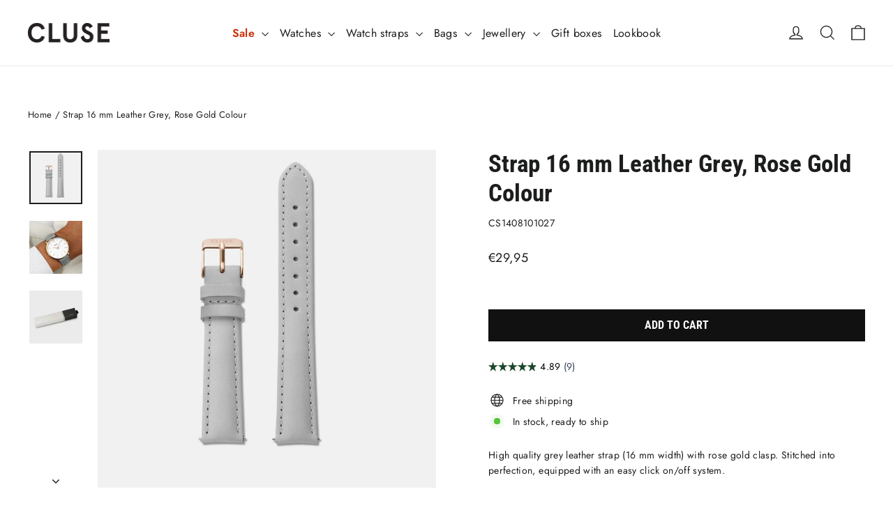

--- FILE ---
content_type: text/javascript
request_url: https://widgets.trustedshops.com/assets/trustbadge.js
body_size: 57018
content:
/*! For license information please see trustbadge.js.LICENSE.txt */
(()=>{"use strict";var t,e,r,n,i={8914:(t,e,r)=>{r.d(e,{vv:()=>Ut,AH:()=>Bt});var n=r(3543),i=r.n(n),o=r(4640),a=r.n(o);function u(t){return u="function"==typeof Symbol&&"symbol"==typeof Symbol.iterator?function(t){return typeof t}:function(t){return t&&"function"==typeof Symbol&&t.constructor===Symbol&&t!==Symbol.prototype?"symbol":typeof t},u(t)}function c(t,e,r){return e in t?Object.defineProperty(t,e,{value:r,enumerable:!0,configurable:!0,writable:!0}):t[e]=r,t}function l(t){for(var e=1;e<arguments.length;e++){var r=null!=arguments[e]?arguments[e]:{},n=Object.keys(r);"function"==typeof Object.getOwnPropertySymbols&&(n=n.concat(Object.getOwnPropertySymbols(r).filter((function(t){return Object.getOwnPropertyDescriptor(r,t).enumerable})))),n.forEach((function(e){c(t,e,r[e])}))}return t}function s(t){return function(t){if(Array.isArray(t)){for(var e=0,r=new Array(t.length);e<t.length;e++)r[e]=t[e];return r}}(t)||function(t){if(Symbol.iterator in Object(t)||"[object Arguments]"===Object.prototype.toString.call(t))return Array.from(t)}(t)||function(){throw new TypeError("Invalid attempt to spread non-iterable instance")}()}var f=/([A-Z])/g,p=function(t){return"-".concat(t.toLowerCase())},d={animationIterationCount:!0,borderImageOutset:!0,borderImageSlice:!0,borderImageWidth:!0,boxFlex:!0,boxFlexGroup:!0,boxOrdinalGroup:!0,columnCount:!0,flex:!0,flexGrow:!0,flexPositive:!0,flexShrink:!0,flexNegative:!0,flexOrder:!0,gridRow:!0,gridColumn:!0,fontWeight:!0,lineClamp:!0,lineHeight:!0,opacity:!0,order:!0,orphans:!0,tabSize:!0,widows:!0,zIndex:!0,zoom:!0,fillOpacity:!0,floodOpacity:!0,stopOpacity:!0,strokeDasharray:!0,strokeDashoffset:!0,strokeMiterlimit:!0,strokeOpacity:!0,strokeWidth:!0},h=["Webkit","ms","Moz","O"];Object.keys(d).forEach((function(t){h.forEach((function(e){d[function(t,e){return t+e.charAt(0).toUpperCase()+e.substring(1)}(e,t)]=d[t]}))}));var m=function(t,e){return"number"==typeof e?d[t]?""+e:e+"px":""+e},y=function(t,e){return b(m(t,e))},g=function(t,e){return i()(t).toString(36)},b=function(t){return"!"===t[t.length-10]&&" !important"===t.slice(-11)?t:"".concat(t," !important")},v="undefined"!=typeof Map,_=function(){function t(){this.elements={},this.keyOrder=[]}var e=t.prototype;return e.forEach=function(t){for(var e=0;e<this.keyOrder.length;e++)t(this.elements[this.keyOrder[e]],this.keyOrder[e])},e.set=function(e,r,n){if(this.elements.hasOwnProperty(e)){if(n){var i=this.keyOrder.indexOf(e);this.keyOrder.splice(i,1),this.keyOrder.push(e)}}else this.keyOrder.push(e);if(null!=r){if(v&&r instanceof Map||r instanceof t){var o=this.elements.hasOwnProperty(e)?this.elements[e]:new t;return r.forEach((function(t,e){o.set(e,t,n)})),void(this.elements[e]=o)}if(Array.isArray(r)||"object"!==u(r))this.elements[e]=r;else{for(var a=this.elements.hasOwnProperty(e)?this.elements[e]:new t,c=Object.keys(r),l=0;l<c.length;l+=1)a.set(c[l],r[c[l]],n);this.elements[e]=a}}else this.elements[e]=r},e.get=function(t){return this.elements[t]},e.has=function(t){return this.elements.hasOwnProperty(t)},e.addStyleType=function(e){var r=this;if(v&&e instanceof Map||e instanceof t)e.forEach((function(t,e){r.set(e,t,!0)}));else for(var n=Object.keys(e),i=0;i<n.length;i++)this.set(n[i],e[n[i]],!0)},t}();function w(t){return t&&t.__esModule&&Object.prototype.hasOwnProperty.call(t,"default")?t.default:t}function E(t,e){return t(e={exports:{}},e.exports),e.exports}var S=E((function(t,e){Object.defineProperty(e,"__esModule",{value:!0}),e.default=function(t){return t.charAt(0).toUpperCase()+t.slice(1)}}));w(S);var O=E((function(t,e){Object.defineProperty(e,"__esModule",{value:!0}),e.default=function(t,e,r){if(t.hasOwnProperty(e)){for(var i={},o=t[e],a=(0,n.default)(e),u=Object.keys(r),c=0;c<u.length;c++){var l=u[c];if(l===e)for(var s=0;s<o.length;s++)i[o[s]+a]=r[e];i[l]=r[l]}return i}return r};var r,n=(r=S)&&r.__esModule?r:{default:r}}));w(O);var x=E((function(t,e){Object.defineProperty(e,"__esModule",{value:!0}),e.default=function(t,e,r,n,i){for(var o=0,a=t.length;o<a;++o){var u=t[o](e,r,n,i);if(u)return u}}}));w(x);var T=E((function(t,e){function r(t,e){-1===t.indexOf(e)&&t.push(e)}Object.defineProperty(e,"__esModule",{value:!0}),e.default=function(t,e){if(Array.isArray(e))for(var n=0,i=e.length;n<i;++n)r(t,e[n]);else r(t,e)}}));w(T);var P=E((function(t,e){Object.defineProperty(e,"__esModule",{value:!0}),e.default=function(t){return t instanceof Object&&!Array.isArray(t)}}));w(P);var A=E((function(t,e){Object.defineProperty(e,"__esModule",{value:!0}),e.default=function(t){var e=t.prefixMap,a=t.plugins;return function t(u){for(var c in u){var l=u[c];if((0,o.default)(l))u[c]=t(l);else if(Array.isArray(l)){for(var s=[],f=0,p=l.length;f<p;++f){var d=(0,n.default)(a,c,l[f],u,e);(0,i.default)(s,d||l[f])}s.length>0&&(u[c]=s)}else{var h=(0,n.default)(a,c,l,u,e);h&&(u[c]=h),u=(0,r.default)(e,c,u)}}return u}};var r=a(O),n=a(x),i=a(T),o=a(P);function a(t){return t&&t.__esModule?t:{default:t}}})),I=w(A),k=w(E((function(t,e){Object.defineProperty(e,"__esModule",{value:!0}),e.default=function(t,e){if("string"==typeof e&&"text"===e)return["-webkit-text","text"]}}))),R=E((function(t,e){Object.defineProperty(e,"__esModule",{value:!0}),e.default=function(t){return"string"==typeof t&&r.test(t)};var r=/-webkit-|-moz-|-ms-/;t.exports=e.default}));w(R);var C=E((function(t,e){Object.defineProperty(e,"__esModule",{value:!0}),e.default=function(t,e){if("string"==typeof e&&!(0,n.default)(e)&&e.indexOf("calc(")>-1)return i.map((function(t){return e.replace(/calc\(/g,t+"calc(")}))};var r,n=(r=R)&&r.__esModule?r:{default:r},i=["-webkit-","-moz-",""]})),j=w(C),M=E((function(t,e){Object.defineProperty(e,"__esModule",{value:!0}),e.default=function(t,e){if("string"==typeof e&&!(0,n.default)(e)&&e.indexOf("cross-fade(")>-1)return i.map((function(t){return e.replace(/cross-fade\(/g,t+"cross-fade(")}))};var r,n=(r=R)&&r.__esModule?r:{default:r},i=["-webkit-",""]})),L=w(M),N=E((function(t,e){Object.defineProperty(e,"__esModule",{value:!0}),e.default=function(t,e){if("cursor"===t&&n.hasOwnProperty(e))return r.map((function(t){return t+e}))};var r=["-webkit-","-moz-",""],n={"zoom-in":!0,"zoom-out":!0,grab:!0,grabbing:!0}})),D=w(N),U=E((function(t,e){Object.defineProperty(e,"__esModule",{value:!0}),e.default=function(t,e){if("string"==typeof e&&!(0,n.default)(e)&&e.indexOf("filter(")>-1)return i.map((function(t){return e.replace(/filter\(/g,t+"filter(")}))};var r,n=(r=R)&&r.__esModule?r:{default:r},i=["-webkit-",""]})),B=w(U),F=w(E((function(t,e){Object.defineProperty(e,"__esModule",{value:!0}),e.default=function(t,e){if("display"===t&&r.hasOwnProperty(e))return r[e]};var r={flex:["-webkit-box","-moz-box","-ms-flexbox","-webkit-flex","flex"],"inline-flex":["-webkit-inline-box","-moz-inline-box","-ms-inline-flexbox","-webkit-inline-flex","inline-flex"]}}))),W=E((function(t,e){Object.defineProperty(e,"__esModule",{value:!0}),e.default=function(t,e,a){if(Object.prototype.hasOwnProperty.call(n,t)&&(a[n[t]]=r[e]||e),"flex"===t){if(Object.prototype.hasOwnProperty.call(i,e))return void(a.msFlex=i[e]);if(o.test(e))return void(a.msFlex=e+" 1 0%");var u=e.split(/\s/);switch(u.length){case 1:return void(a.msFlex="1 1 "+e);case 2:return void(o.test(u[1])?a.msFlex=u[0]+" "+u[1]+" 0%":a.msFlex=u[0]+" 1 "+u[1]);default:a.msFlex=e}}};var r={"space-around":"distribute","space-between":"justify","flex-start":"start","flex-end":"end"},n={alignContent:"msFlexLinePack",alignSelf:"msFlexItemAlign",alignItems:"msFlexAlign",justifyContent:"msFlexPack",order:"msFlexOrder",flexGrow:"msFlexPositive",flexShrink:"msFlexNegative",flexBasis:"msFlexPreferredSize"},i={auto:"1 1 auto",inherit:"inherit",initial:"0 1 auto",none:"0 0 auto",unset:"unset"},o=/^\d+(\.\d+)?$/})),V=w(W),G=w(E((function(t,e){Object.defineProperty(e,"__esModule",{value:!0}),e.default=function(t,e,i){"flexDirection"===t&&"string"==typeof e&&(e.indexOf("column")>-1?i.WebkitBoxOrient="vertical":i.WebkitBoxOrient="horizontal",e.indexOf("reverse")>-1?i.WebkitBoxDirection="reverse":i.WebkitBoxDirection="normal"),n.hasOwnProperty(t)&&(i[n[t]]=r[e]||e)};var r={"space-around":"justify","space-between":"justify","flex-start":"start","flex-end":"end","wrap-reverse":"multiple",wrap:"multiple"},n={alignItems:"WebkitBoxAlign",justifyContent:"WebkitBoxPack",flexWrap:"WebkitBoxLines",flexGrow:"WebkitBoxFlex"}}))),H=E((function(t,e){Object.defineProperty(e,"__esModule",{value:!0}),e.default=function(t,e){if("string"==typeof e&&!(0,n.default)(e)&&o.test(e))return i.map((function(t){return e.replace(o,(function(e){return t+e}))}))};var r,n=(r=R)&&r.__esModule?r:{default:r},i=["-webkit-","-moz-",""],o=/linear-gradient|radial-gradient|repeating-linear-gradient|repeating-radial-gradient/gi})),z=w(H),Y=E((function(t,e){Object.defineProperty(e,"__esModule",{value:!0});var r=function(t,e){if(Array.isArray(t))return t;if(Symbol.iterator in Object(t))return function(t,e){var r=[],n=!0,i=!1,o=void 0;try{for(var a,u=t[Symbol.iterator]();!(n=(a=u.next()).done)&&(r.push(a.value),!e||r.length!==e);n=!0);}catch(t){i=!0,o=t}finally{try{!n&&u.return&&u.return()}finally{if(i)throw o}}return r}(t,e);throw new TypeError("Invalid attempt to destructure non-iterable instance")};function n(t){return"number"==typeof t&&!isNaN(t)}e.default=function(t,e,r){if("display"===t&&e in o)return o[e];t in a&&(0,a[t])(e,r)};var i=["center","end","start","stretch"],o={"inline-grid":["-ms-inline-grid","inline-grid"],grid:["-ms-grid","grid"]},a={alignSelf:function(t,e){i.indexOf(t)>-1&&(e.msGridRowAlign=t)},gridColumn:function(t,e){if(n(t))e.msGridColumn=t;else{var i=t.split("/").map((function(t){return+t})),o=r(i,2),u=o[0],c=o[1];a.gridColumnStart(u,e),a.gridColumnEnd(c,e)}},gridColumnEnd:function(t,e){var r=e.msGridColumn;n(t)&&n(r)&&(e.msGridColumnSpan=t-r)},gridColumnStart:function(t,e){n(t)&&(e.msGridColumn=t)},gridRow:function(t,e){if(n(t))e.msGridRow=t;else{var i=t.split("/").map((function(t){return+t})),o=r(i,2),u=o[0],c=o[1];a.gridRowStart(u,e),a.gridRowEnd(c,e)}},gridRowEnd:function(t,e){var r=e.msGridRow;n(t)&&n(r)&&(e.msGridRowSpan=t-r)},gridRowStart:function(t,e){n(t)&&(e.msGridRow=t)},gridTemplateColumns:function(t,e){e.msGridColumns=t},gridTemplateRows:function(t,e){e.msGridRows=t},justifySelf:function(t,e){i.indexOf(t)>-1&&(e.msGridColumnAlign=t)}}})),K=w(Y),q=E((function(t,e){Object.defineProperty(e,"__esModule",{value:!0}),e.default=function(t,e){if("string"==typeof e&&!(0,n.default)(e)&&e.indexOf("image-set(")>-1)return i.map((function(t){return e.replace(/image-set\(/g,t+"image-set(")}))};var r,n=(r=R)&&r.__esModule?r:{default:r},i=["-webkit-",""]})),X=w(q),J=E((function(t,e){Object.defineProperty(e,"__esModule",{value:!0}),e.default=function(t,e,n){if(Object.prototype.hasOwnProperty.call(r,t))for(var i=r[t],o=0,a=i.length;o<a;++o)n[i[o]]=e};var r={marginBlockStart:["WebkitMarginBefore"],marginBlockEnd:["WebkitMarginAfter"],marginInlineStart:["WebkitMarginStart","MozMarginStart"],marginInlineEnd:["WebkitMarginEnd","MozMarginEnd"],paddingBlockStart:["WebkitPaddingBefore"],paddingBlockEnd:["WebkitPaddingAfter"],paddingInlineStart:["WebkitPaddingStart","MozPaddingStart"],paddingInlineEnd:["WebkitPaddingEnd","MozPaddingEnd"],borderBlockStart:["WebkitBorderBefore"],borderBlockStartColor:["WebkitBorderBeforeColor"],borderBlockStartStyle:["WebkitBorderBeforeStyle"],borderBlockStartWidth:["WebkitBorderBeforeWidth"],borderBlockEnd:["WebkitBorderAfter"],borderBlockEndColor:["WebkitBorderAfterColor"],borderBlockEndStyle:["WebkitBorderAfterStyle"],borderBlockEndWidth:["WebkitBorderAfterWidth"],borderInlineStart:["WebkitBorderStart","MozBorderStart"],borderInlineStartColor:["WebkitBorderStartColor","MozBorderStartColor"],borderInlineStartStyle:["WebkitBorderStartStyle","MozBorderStartStyle"],borderInlineStartWidth:["WebkitBorderStartWidth","MozBorderStartWidth"],borderInlineEnd:["WebkitBorderEnd","MozBorderEnd"],borderInlineEndColor:["WebkitBorderEndColor","MozBorderEndColor"],borderInlineEndStyle:["WebkitBorderEndStyle","MozBorderEndStyle"],borderInlineEndWidth:["WebkitBorderEndWidth","MozBorderEndWidth"]}})),Z=w(J),Q=w(E((function(t,e){Object.defineProperty(e,"__esModule",{value:!0}),e.default=function(t,e){if("position"===t&&"sticky"===e)return["-webkit-sticky","sticky"]}}))),$=E((function(t,e){Object.defineProperty(e,"__esModule",{value:!0}),e.default=function(t,e){if(n.hasOwnProperty(t)&&i.hasOwnProperty(e))return r.map((function(t){return t+e}))};var r=["-webkit-","-moz-",""],n={maxHeight:!0,maxWidth:!0,width:!0,height:!0,columnWidth:!0,minWidth:!0,minHeight:!0},i={"min-content":!0,"max-content":!0,"fill-available":!0,"fit-content":!0,"contain-floats":!0}})),tt=w($),et=/[A-Z]/g,rt=/^ms-/,nt={};function it(t){return"-"+t.toLowerCase()}var ot=function(t){return t&&t.default||t}(Object.freeze({default:function(t){if(nt.hasOwnProperty(t))return nt[t];var e=t.replace(et,it);return nt[t]=rt.test(e)?"-"+e:e}})),at=E((function(t,e){Object.defineProperty(e,"__esModule",{value:!0}),e.default=function(t){return(0,n.default)(t)};var r,n=(r=ot)&&r.__esModule?r:{default:r};t.exports=e.default}));w(at);var ut=E((function(t,e){Object.defineProperty(e,"__esModule",{value:!0}),e.default=function(t,e,o,c){if("string"==typeof e&&a.hasOwnProperty(t)){var l=function(t,e){if((0,n.default)(t))return t;for(var i=t.split(/,(?![^()]*(?:\([^()]*\))?\))/g),o=0,a=i.length;o<a;++o){var c=i[o],l=[c];for(var s in e){var f=(0,r.default)(s);if(c.indexOf(f)>-1&&"order"!==f)for(var p=e[s],d=0,h=p.length;d<h;++d)l.unshift(c.replace(f,u[p[d]]+f))}i[o]=l.join(",")}return i.join(",")}(e,c),s=l.split(/,(?![^()]*(?:\([^()]*\))?\))/g).filter((function(t){return!/-moz-|-ms-/.test(t)})).join(",");if(t.indexOf("Webkit")>-1)return s;var f=l.split(/,(?![^()]*(?:\([^()]*\))?\))/g).filter((function(t){return!/-webkit-|-ms-/.test(t)})).join(",");return t.indexOf("Moz")>-1?f:(o["Webkit"+(0,i.default)(t)]=s,o["Moz"+(0,i.default)(t)]=f,l)}};var r=o(at),n=o(R),i=o(S);function o(t){return t&&t.__esModule?t:{default:t}}var a={transition:!0,transitionProperty:!0,WebkitTransition:!0,WebkitTransitionProperty:!0,MozTransition:!0,MozTransitionProperty:!0},u={Webkit:"-webkit-",Moz:"-moz-",ms:"-ms-"}})),ct=["Webkit"],lt=["Moz"],st=["ms"],ft=["Webkit","Moz"],pt=["Webkit","ms"],dt=["Webkit","Moz","ms"],ht=I({plugins:[k,j,L,D,B,F,V,G,z,K,X,Z,Q,tt,w(ut)],prefixMap:{transform:pt,transformOrigin:pt,transformOriginX:pt,transformOriginY:pt,backfaceVisibility:ct,perspective:ct,perspectiveOrigin:ct,transformStyle:ct,transformOriginZ:ct,animation:ct,animationDelay:ct,animationDirection:ct,animationFillMode:ct,animationDuration:ct,animationIterationCount:ct,animationName:ct,animationPlayState:ct,animationTimingFunction:ct,appearance:ft,userSelect:dt,fontKerning:ct,textEmphasisPosition:ct,textEmphasis:ct,textEmphasisStyle:ct,textEmphasisColor:ct,boxDecorationBreak:ct,clipPath:ct,maskImage:ct,maskMode:ct,maskRepeat:ct,maskPosition:ct,maskClip:ct,maskOrigin:ct,maskSize:ct,maskComposite:ct,mask:ct,maskBorderSource:ct,maskBorderMode:ct,maskBorderSlice:ct,maskBorderWidth:ct,maskBorderOutset:ct,maskBorderRepeat:ct,maskBorder:ct,maskType:ct,textDecorationStyle:ft,textDecorationSkip:ft,textDecorationLine:ft,textDecorationColor:ft,filter:ct,fontFeatureSettings:ft,breakAfter:dt,breakBefore:dt,breakInside:dt,columnCount:ft,columnFill:ft,columnGap:ft,columnRule:ft,columnRuleColor:ft,columnRuleStyle:ft,columnRuleWidth:ft,columns:ft,columnSpan:ft,columnWidth:ft,writingMode:pt,flex:pt,flexBasis:ct,flexDirection:pt,flexGrow:ct,flexFlow:pt,flexShrink:ct,flexWrap:pt,alignContent:ct,alignItems:ct,alignSelf:ct,justifyContent:ct,order:ct,transitionDelay:ct,transitionDuration:ct,transitionProperty:ct,transitionTimingFunction:ct,backdropFilter:ct,scrollSnapType:pt,scrollSnapPointsX:pt,scrollSnapPointsY:pt,scrollSnapDestination:pt,scrollSnapCoordinate:pt,shapeImageThreshold:ct,shapeImageMargin:ct,shapeImageOutside:ct,hyphens:dt,flowInto:pt,flowFrom:pt,regionFragment:pt,textOrientation:ct,boxSizing:lt,textAlignLast:lt,tabSize:lt,wrapFlow:st,wrapThrough:st,wrapMargin:st,touchAction:st,textSizeAdjust:pt,borderImage:ct,borderImageOutset:ct,borderImageRepeat:ct,borderImageSlice:ct,borderImageSource:ct,borderImageWidth:ct}}),mt=[function(t,e,r){return":"!==t[0]?null:r(e+t)},function(t,e,r){if("@"!==t[0])return null;var n=r(e);return["".concat(t,"{").concat(n.join(""),"}")]}],yt=function t(e,r,n,i,o){for(var a=new _,u=0;u<r.length;u++)a.addStyleType(r[u]);var c=new _,l=[];a.forEach((function(r,a){n.some((function(u){var c=u(a,e,(function(e){return t(e,[r],n,i,o)}));if(null!=c)return Array.isArray(c)?l.push.apply(l,s(c)):(console.warn("WARNING: Selector handlers should return an array of rules.Returning a string containing multiple rules is deprecated.",u),l.push("@media all {".concat(c,"}"))),!0}))||c.set(a,r,!0)}));var f=vt(e,c,i,o,n);return f&&l.unshift(f),l},gt=function(t,e,r){return"".concat((n=t,i=n.replace(f,p),"m"===i[0]&&"s"===i[1]&&"-"===i[2]?"-".concat(i):i),":").concat(r(t,e),";");var n,i},bt=function(t,e){return t[e]=!0,t},vt=function(t,e,r,n,i){!function(t,e,r){if(e)for(var n=Object.keys(e),i=0;i<n.length;i++){var o=n[i];t.has(o)&&t.set(o,e[o](t.get(o),r),!1)}}(e,r,i);var o=Object.keys(e.elements).reduce(bt,Object.create(null)),a=ht(e.elements),u=Object.keys(a);if(u.length!==e.keyOrder.length)for(var c=0;c<u.length;c++)if(!o[u[c]]){var l;if((l="W"===u[c][0]?u[c][6].toLowerCase()+u[c].slice(7):"o"===u[c][1]?u[c][3].toLowerCase()+u[c].slice(4):u[c][2].toLowerCase()+u[c].slice(3))&&o[l]){var s=e.keyOrder.indexOf(l);e.keyOrder.splice(s,0,u[c])}else e.keyOrder.unshift(u[c])}for(var f=!1===n?m:y,p=[],d=0;d<e.keyOrder.length;d++){var h=e.keyOrder[d],g=a[h];if(Array.isArray(g))for(var b=0;b<g.length;b++)p.push(gt(h,g[b],f));else p.push(gt(h,g,f))}return p.length?"".concat(t,"{").concat(p.join(""),"}"):""},_t=null,wt={fontFamily:function t(e){if(Array.isArray(e)){var r={};return e.forEach((function(e){r[t(e)]=!0})),Object.keys(r).join(",")}return"object"===u(e)?(Tt(e.src,"@font-face",[e],!1),'"'.concat(e.fontFamily,'"')):e},animationName:function t(e,r){if(Array.isArray(e))return e.map((function(e){return t(e,r)})).join(",");if("object"===u(e)){var n="keyframe_".concat((o=e,g(JSON.stringify(o)))),i="@keyframes ".concat(n,"{");return e instanceof _?e.forEach((function(t,e){i+=yt(e,[t],r,wt,!1).join("")})):Object.keys(e).forEach((function(t){i+=yt(t,[e[t]],r,wt,!1).join("")})),xt(n,[i+="}"]),n}return e;var o}},Et={},St=[],Ot=!1,xt=function(t,e){var r;if(!Et[t]){if(!Ot){if("undefined"==typeof document)throw new Error("Cannot automatically buffer without a document");Ot=!0,a()(kt)}(r=St).push.apply(r,s(e)),Et[t]=!0}},Tt=function(t,e,r,n){var i=arguments.length>4&&void 0!==arguments[4]?arguments[4]:[];if(!Et[t]){var o=yt(e,r,i,wt,n);xt(t,o)}},Pt=function(){St=[],Et={},Ot=!1,_t=null},At=function(t){delete Et[t]},It=function(){Ot=!1;var t=St;return St=[],t},kt=function(){var t=It();t.length>0&&function(t){if(null==_t&&null==(_t=document.querySelector("style[data-aphrodite]"))){var e=document.head||document.getElementsByTagName("head")[0];(_t=document.createElement("style")).type="text/css",_t.setAttribute("data-aphrodite",""),e.appendChild(_t)}var r=_t.styleSheet||_t.sheet;if(r.insertRule){var n=r.cssRules.length;t.forEach((function(t){try{r.insertRule(t,n),n+=1}catch(t){}}))}else _t.innerText=(_t.innerText||"")+t.join("")}(t)},Rt=function t(e,r,n,i){for(var o=0;o<e.length;o+=1)if(e[o])if(Array.isArray(e[o]))i+=t(e[o],r,n,i);else{if(!("_definition"in(a=e[o])&&"_name"in a&&"_len"in a))throw new Error("Invalid Style Definition: Styles should be defined using the StyleSheet.create method.");r.push(e[o]._name),n.push(e[o]._definition),i+=e[o]._len}var a;return i},Ct=function(t,e,r){var n,i=[],o=[],a=Rt(e,i,o,0);return 0===i.length?"":(n=1===i.length?"_".concat(i[0]):"_".concat(g(i.join())).concat((a%36).toString(36)),Tt(n,".".concat(n),o,t,r),n)},jt=function(t,e){return"".concat(e,"_").concat(g(t))},Mt=g,Lt={create:function(t){for(var e={},r=Object.keys(t),n=0;n<r.length;n+=1){var i=r[n],o=t[i],a=JSON.stringify(o);e[i]={_len:a.length,_name:Mt(a,i),_definition:o}}return e},rehydrate:function(){(arguments.length>0&&void 0!==arguments[0]?arguments[0]:[]).forEach((function(t){Et[t]=!0}))}},Nt="undefined"!=typeof window?null:{renderStatic:function(t){return Pt(),function(){if(Ot)throw new Error("Cannot buffer while already buffering");Ot=!0}(),{html:t(),css:{content:It().join(""),renderedClassNames:Object.keys(Et)}}}},Dt=function t(e){var r=arguments.length>1&&void 0!==arguments[1]?arguments[1]:mt;return{StyleSheet:l({},Lt,{extend:function(n){var i=n.map((function(t){return t.selectorHandler})).filter((function(t){return t}));return t(e,r.concat(i))}}),StyleSheetServer:Nt,StyleSheetTestUtils:null,minify:function(t){Mt=t?g:jt},css:function(){for(var t=arguments.length,n=new Array(t),i=0;i<t;i++)n[i]=arguments[i];return Ct(e,n,r)},flushToStyleTag:kt,injectAndGetClassName:Ct,defaultSelectorHandlers:mt,reset:Pt,resetInjectedStyle:At}}(!0),Ut=Dt.StyleSheet,Bt=(Dt.StyleSheetServer,Dt.StyleSheetTestUtils,Dt.css);Dt.minify,Dt.flushToStyleTag,Dt.injectAndGetClassName,Dt.defaultSelectorHandlers,Dt.reset,Dt.resetInjectedStyle},4640:(t,e,r)=>{var n=r(8447),i=[],o=[],a=n.makeRequestCallFromTimer((function(){if(o.length)throw o.shift()}));function u(t){var e;(e=i.length?i.pop():new c).task=t,n(e)}function c(){this.task=null}t.exports=u,c.prototype.call=function(){try{this.task.call()}catch(t){u.onerror?u.onerror(t):(o.push(t),a())}finally{this.task=null,i[i.length]=this}}},8447:(t,e,r)=>{function n(t){o.length||i(),o[o.length]=t}t.exports=n;var i,o=[],a=0;function u(){for(;a<o.length;){var t=a;if(a+=1,o[t].call(),a>1024){for(var e=0,r=o.length-a;e<r;e++)o[e]=o[e+a];o.length-=a,a=0}}o.length=0,a=0}var c,l,s,f=void 0!==r.g?r.g:self,p=f.MutationObserver||f.WebKitMutationObserver;function d(t){return function(){var e=setTimeout(n,0),r=setInterval(n,50);function n(){clearTimeout(e),clearInterval(r),t()}}}"function"==typeof p?(c=1,l=new p(u),s=document.createTextNode(""),l.observe(s,{characterData:!0}),i=function(){c=-c,s.data=c}):i=d(u),n.requestFlush=i,n.makeRequestCallFromTimer=d},2154:(t,e,r)=>{r.d(e,{A:()=>a});var n=r(616),i=r(3078),o=r(9926);const a=function(t){var e=t.onOutsideClick,r=t.children,a=(0,i.li)(null);return(0,i.vJ)((function(){var t=function(t){a.current&&document.contains(a.current)&&!a.current.contains(t.target)&&"function"==typeof e&&e()};return document.addEventListener("mousedown",t),function(){document.removeEventListener("mousedown",t)}})),(0,n.h)(o._,{ref:a,style:{display:"flex",justifyContent:"inherit",textTransform:"none",whiteSpace:"normal"}},r)}},5017:(t,e,r)=>{r.d(e,{C:()=>s});var n=r(616),i=r(8914),o=r(6158);function a(t){return a="function"==typeof Symbol&&"symbol"==typeof Symbol.iterator?function(t){return typeof t}:function(t){return t&&"function"==typeof Symbol&&t.constructor===Symbol&&t!==Symbol.prototype?"symbol":typeof t},a(t)}function u(t,e){var r=Object.keys(t);if(Object.getOwnPropertySymbols){var n=Object.getOwnPropertySymbols(t);e&&(n=n.filter((function(e){return Object.getOwnPropertyDescriptor(t,e).enumerable}))),r.push.apply(r,n)}return r}function c(t){for(var e=1;e<arguments.length;e++){var r=null!=arguments[e]?arguments[e]:{};e%2?u(Object(r),!0).forEach((function(e){l(t,e,r[e])})):Object.getOwnPropertyDescriptors?Object.defineProperties(t,Object.getOwnPropertyDescriptors(r)):u(Object(r)).forEach((function(e){Object.defineProperty(t,e,Object.getOwnPropertyDescriptor(r,e))}))}return t}function l(t,e,r){return(e=function(t){var e=function(t){if("object"!=a(t)||!t)return t;var e=t[Symbol.toPrimitive];if(void 0!==e){var r=e.call(t,"string");if("object"!=a(r))return r;throw new TypeError("@@toPrimitive must return a primitive value.")}return String(t)}(t);return"symbol"==a(e)?e:e+""}(e))in t?Object.defineProperty(t,e,{value:r,enumerable:!0,configurable:!0,writable:!0}):t[e]=r,t}var s=function(t){var e=t.icon,r=t.width,a=t.height,u=t.intrinsicWidth,l=t.intrinsicHeight,s=t.onClick,f=t.style,p=t.themeName,d=t.dataTestId,h=t.alt,m=i.vv.create({img:c(c({},{display:"inline",position:"static",wordBreak:"normal",fontSize:"inherit",fontFamily:"inherit",fontWeight:"inherit",textAlign:"inherit",color:"inherit",background:"none",padding:"0",margin:"0",float:"none",lineHeight:"inherit",height:"auto",width:"auto",boxSizing:"content-box",maxWidth:"none",maxHeight:"none",verticalAlign:"baseline",objectFit:"fill"}),{},{width:"".concat(r,"px"),height:"".concat(a,"px")},f)}),y=(0,i.AH)(m.img),g=p?"".concat(e,"-").concat(p):e,b="".concat(o.u1,"images/").concat(o.nz,"#").concat(g);return(0,n.h)("img",{alt:h,width:null!=u?u:r,height:null!=l?l:a,className:y,onClick:s,src:b,"data-testid":d})}},9294:(t,e,r)=>{r.d(e,{m:()=>f});var n=r(616),i=r(9094),o=r(8914),a=r(7198);function u(t){return u="function"==typeof Symbol&&"symbol"==typeof Symbol.iterator?function(t){return typeof t}:function(t){return t&&"function"==typeof Symbol&&t.constructor===Symbol&&t!==Symbol.prototype?"symbol":typeof t},u(t)}function c(t,e){var r=Object.keys(t);if(Object.getOwnPropertySymbols){var n=Object.getOwnPropertySymbols(t);e&&(n=n.filter((function(e){return Object.getOwnPropertyDescriptor(t,e).enumerable}))),r.push.apply(r,n)}return r}function l(t){for(var e=1;e<arguments.length;e++){var r=null!=arguments[e]?arguments[e]:{};e%2?c(Object(r),!0).forEach((function(e){s(t,e,r[e])})):Object.getOwnPropertyDescriptors?Object.defineProperties(t,Object.getOwnPropertyDescriptors(r)):c(Object(r)).forEach((function(e){Object.defineProperty(t,e,Object.getOwnPropertyDescriptor(r,e))}))}return t}function s(t,e,r){return(e=function(t){var e=function(t){if("object"!=u(t)||!t)return t;var e=t[Symbol.toPrimitive];if(void 0!==e){var r=e.call(t,"string");if("object"!=u(r))return r;throw new TypeError("@@toPrimitive must return a primitive value.")}return String(t)}(t);return"symbol"==u(e)?e:e+""}(e))in t?Object.defineProperty(t,e,{value:r,enumerable:!0,configurable:!0,writable:!0}):t[e]=r,t}var f=(0,i.Rf)((function(t,e){var r=t.id,i=t.dataTestId,c=t.style,s=t.className,f=t.onClick,p=t.href,d=t.target,h=t.rel,m=t.children,y=o.vv.create({a:l(l(l({},{all:"initial",outline:"revert",cursor:"revert",background:"none",padding:"0",position:"static",wordBreak:"normal",margin:"0",fontSize:"inherit",fontFamily:"inherit",fontWeight:"inherit",color:"inherit",lineHeight:"inherit",textAlign:"inherit",width:"auto",textDecoration:"none",float:"none",textTransform:"none",letterSpacing:"normal","::before":{all:"initial"},"::after":{all:"initial"}}),{textDecoration:"none",background:"inherit",lineHeight:"inherit",fontWeight:"inherit"}),"object"===u(c)?c:{})}),g=(0,a.i)((0,o.AH)(y.a),s);return(0,n.h)("a",{"data-testid":i,id:r,ref:e,className:g,onClick:f,href:p,target:d,rel:h},m)}))},6063:(t,e,r)=>{r.d(e,{p:()=>f});var n=r(616),i=r(9094),o=r(8914),a=r(7198);function u(t){return u="function"==typeof Symbol&&"symbol"==typeof Symbol.iterator?function(t){return typeof t}:function(t){return t&&"function"==typeof Symbol&&t.constructor===Symbol&&t!==Symbol.prototype?"symbol":typeof t},u(t)}function c(t,e){var r=Object.keys(t);if(Object.getOwnPropertySymbols){var n=Object.getOwnPropertySymbols(t);e&&(n=n.filter((function(e){return Object.getOwnPropertyDescriptor(t,e).enumerable}))),r.push.apply(r,n)}return r}function l(t){for(var e=1;e<arguments.length;e++){var r=null!=arguments[e]?arguments[e]:{};e%2?c(Object(r),!0).forEach((function(e){s(t,e,r[e])})):Object.getOwnPropertyDescriptors?Object.defineProperties(t,Object.getOwnPropertyDescriptors(r)):c(Object(r)).forEach((function(e){Object.defineProperty(t,e,Object.getOwnPropertyDescriptor(r,e))}))}return t}function s(t,e,r){return(e=function(t){var e=function(t){if("object"!=u(t)||!t)return t;var e=t[Symbol.toPrimitive];if(void 0!==e){var r=e.call(t,"string");if("object"!=u(r))return r;throw new TypeError("@@toPrimitive must return a primitive value.")}return String(t)}(t);return"symbol"==u(e)?e:e+""}(e))in t?Object.defineProperty(t,e,{value:r,enumerable:!0,configurable:!0,writable:!0}):t[e]=r,t}var f=(0,i.Rf)((function(t,e){var r=t.id,i=t.style,c=t.className,s=t.onClick,f=t.onMouseOver,p=t.dangerouslySetInnerHTML,d=t.title,h=t.dataTestId,m=t.children,y=t.disabled,g=t["aria-label"],b=t["aria-expanded"],v=t["aria-haspopup"],_=t["aria-controls"],w=o.vv.create({button:l({all:"initial",outline:"revert",background:"none",padding:"0",position:"static",wordBreak:"normal",margin:"0",fontSize:"inherit",fontFamily:"inherit",fontWeight:"inherit",color:"inherit",lineHeight:"inherit",textAlign:"inherit",width:"auto",float:"none",display:"block",border:"none",boxShadow:"none",boxSizing:"content-box",textTransform:"none",letterSpacing:"normal","::before":{all:"initial"},"::after":{all:"initial"}},"object"===u(i)?i:{})}),E=(0,a.i)((0,o.AH)(w.button),c);return(0,n.h)("button",{id:r,ref:e,"data-testid":h,className:E,onClick:s,onMouseOver:f,dangerouslySetInnerHTML:p,title:d,disabled:y,"aria-label":g,"aria-expanded":b,"aria-haspopup":v,"aria-controls":_},m)}))},9926:(t,e,r)=>{r.d(e,{_:()=>f});var n=r(616),i=r(9094),o=r(8914),a=r(7198);function u(t){return u="function"==typeof Symbol&&"symbol"==typeof Symbol.iterator?function(t){return typeof t}:function(t){return t&&"function"==typeof Symbol&&t.constructor===Symbol&&t!==Symbol.prototype?"symbol":typeof t},u(t)}function c(t,e){var r=Object.keys(t);if(Object.getOwnPropertySymbols){var n=Object.getOwnPropertySymbols(t);e&&(n=n.filter((function(e){return Object.getOwnPropertyDescriptor(t,e).enumerable}))),r.push.apply(r,n)}return r}function l(t){for(var e=1;e<arguments.length;e++){var r=null!=arguments[e]?arguments[e]:{};e%2?c(Object(r),!0).forEach((function(e){s(t,e,r[e])})):Object.getOwnPropertyDescriptors?Object.defineProperties(t,Object.getOwnPropertyDescriptors(r)):c(Object(r)).forEach((function(e){Object.defineProperty(t,e,Object.getOwnPropertyDescriptor(r,e))}))}return t}function s(t,e,r){return(e=function(t){var e=function(t){if("object"!=u(t)||!t)return t;var e=t[Symbol.toPrimitive];if(void 0!==e){var r=e.call(t,"string");if("object"!=u(r))return r;throw new TypeError("@@toPrimitive must return a primitive value.")}return String(t)}(t);return"symbol"==u(e)?e:e+""}(e))in t?Object.defineProperty(t,e,{value:r,enumerable:!0,configurable:!0,writable:!0}):t[e]=r,t}var f=(0,i.Rf)((function(t,e){var r=t.id,i=t.style,c=t.className,s=t.dangerouslySetInnerHTML,f=t.title,p=t.dataTestId,d=t["aria-label"],h=t.role,m=t.as,y=void 0===m?"div":m,g=t.children,b=o.vv.create({div:l({all:"initial",cursor:"inherit",background:"none",padding:"0",position:"static",wordBreak:"normal",margin:"0",fontSize:"inherit",fontFamily:"inherit",fontWeight:"inherit",color:"inherit",lineHeight:"inherit",textAlign:"inherit",width:"auto",float:"none",display:"block",border:"none",boxShadow:"none",boxSizing:"content-box",textTransform:"none",letterSpacing:"normal","::before":{all:"initial"},"::after":{all:"initial"}},"object"===u(i)?i:{})}),v=(0,a.i)((0,o.AH)(b.div),c);return(0,n.h)(y,{id:r,ref:e,"data-testid":p,className:v,dangerouslySetInnerHTML:s,title:f,"aria-label":d,role:h,children:g})}))},3363:(t,e,r)=>{r.d(e,{t:()=>f});var n=r(616),i=r(9094),o=r(8914),a=r(7198);function u(t){return u="function"==typeof Symbol&&"symbol"==typeof Symbol.iterator?function(t){return typeof t}:function(t){return t&&"function"==typeof Symbol&&t.constructor===Symbol&&t!==Symbol.prototype?"symbol":typeof t},u(t)}function c(t,e){var r=Object.keys(t);if(Object.getOwnPropertySymbols){var n=Object.getOwnPropertySymbols(t);e&&(n=n.filter((function(e){return Object.getOwnPropertyDescriptor(t,e).enumerable}))),r.push.apply(r,n)}return r}function l(t){for(var e=1;e<arguments.length;e++){var r=null!=arguments[e]?arguments[e]:{};e%2?c(Object(r),!0).forEach((function(e){s(t,e,r[e])})):Object.getOwnPropertyDescriptors?Object.defineProperties(t,Object.getOwnPropertyDescriptors(r)):c(Object(r)).forEach((function(e){Object.defineProperty(t,e,Object.getOwnPropertyDescriptor(r,e))}))}return t}function s(t,e,r){return(e=function(t){var e=function(t){if("object"!=u(t)||!t)return t;var e=t[Symbol.toPrimitive];if(void 0!==e){var r=e.call(t,"string");if("object"!=u(r))return r;throw new TypeError("@@toPrimitive must return a primitive value.")}return String(t)}(t);return"symbol"==u(e)?e:e+""}(e))in t?Object.defineProperty(t,e,{value:r,enumerable:!0,configurable:!0,writable:!0}):t[e]=r,t}var f=(0,i.Rf)((function(t,e){var r=t.id,i=t.style,c=t.className,s=t.onClick,f=t.children,p=t.dataTestId,d=o.vv.create({p:l({all:"initial",cursor:"inherit",background:"none",padding:"0",position:"static",wordBreak:"normal",fontSize:"inherit",fontFamily:"inherit",fontWeight:"inherit",color:"inherit",lineHeight:"inherit",textAlign:"inherit",textTransform:"none",letterSpacing:"normal",display:"block",float:"none",margin:"0",width:"auto","::before":{all:"initial"},"::after":{all:"initial"}},"object"===u(i)?i:{})}),h=(0,a.i)((0,o.AH)(d.p),c);return(0,n.h)("p",{id:r,"data-testid":p,ref:e,className:h,onClick:s},f)}))},3731:(t,e,r)=>{r.d(e,{x:()=>f});var n=r(616),i=r(9094),o=r(8914),a=r(7198);function u(t){return u="function"==typeof Symbol&&"symbol"==typeof Symbol.iterator?function(t){return typeof t}:function(t){return t&&"function"==typeof Symbol&&t.constructor===Symbol&&t!==Symbol.prototype?"symbol":typeof t},u(t)}function c(t,e){var r=Object.keys(t);if(Object.getOwnPropertySymbols){var n=Object.getOwnPropertySymbols(t);e&&(n=n.filter((function(e){return Object.getOwnPropertyDescriptor(t,e).enumerable}))),r.push.apply(r,n)}return r}function l(t){for(var e=1;e<arguments.length;e++){var r=null!=arguments[e]?arguments[e]:{};e%2?c(Object(r),!0).forEach((function(e){s(t,e,r[e])})):Object.getOwnPropertyDescriptors?Object.defineProperties(t,Object.getOwnPropertyDescriptors(r)):c(Object(r)).forEach((function(e){Object.defineProperty(t,e,Object.getOwnPropertyDescriptor(r,e))}))}return t}function s(t,e,r){return(e=function(t){var e=function(t){if("object"!=u(t)||!t)return t;var e=t[Symbol.toPrimitive];if(void 0!==e){var r=e.call(t,"string");if("object"!=u(r))return r;throw new TypeError("@@toPrimitive must return a primitive value.")}return String(t)}(t);return"symbol"==u(e)?e:e+""}(e))in t?Object.defineProperty(t,e,{value:r,enumerable:!0,configurable:!0,writable:!0}):t[e]=r,t}var f=(0,i.Rf)((function(t,e){var r=t.id,i=t.style,c=t.className,s=t.onClick,f=t.children,p=t.dataTestId,d=o.vv.create({span:l({all:"initial",cursor:"inherit",background:"none",padding:"0",position:"static",wordBreak:"normal",margin:"0",fontSize:"inherit",fontFamily:"inherit",fontWeight:"inherit",color:"inherit",lineHeight:"inherit",textAlign:"inherit",display:"inline",width:"auto",float:"none",textTransform:"none",letterSpacing:"normal","::before":{all:"initial"},"::after":{all:"initial"}},"object"===u(i)?i:{})}),h=(0,a.i)((0,o.AH)(d.span),c);return(0,n.h)("span",{id:r,"data-testid":p,ref:e,className:h,onClick:s},f)}))},7198:(t,e,r)=>{r.d(e,{i:()=>n});var n=function(){for(var t=arguments.length,e=new Array(t),r=0;r<t;r++)e[r]=arguments[r];return e.filter((function(t){return"string"==typeof t})).join(" ")}},8601:(t,e,r)=>{r.d(e,{OX:()=>l,lI:()=>s,vv:()=>u});var n=r(9755),i=r(9213),o=r(2103),a=function(t,e){return t.toString().replace(/\B(?=(\d{3})+(?!\d))/g,e)},u=function(t,e,r,u,c){if("string"!=typeof e)return"";var l=function(t,e,r){var a=e===i.G.NLD||e===i.G.BEL;return[{currencyCode:n.A.CHF,symbol:"CHF",position:"right",delimiter:".",decimalMark:",",separator:" "},{currencyCode:n.A.EUR,symbol:"€",position:a?"left":"right",delimiter:r===o.A.fr?" ":".",decimalMark:",",separator:" "},{currencyCode:n.A.GBP,symbol:"£",position:"left",delimiter:",",decimalMark:".",separator:""},{currencyCode:n.A.PLN,symbol:"zł",position:"right",delimiter:" ",decimalMark:",",separator:" "},{currencyCode:n.A.NOK,symbol:"kr",position:"right",delimiter:" ",decimalMark:",",separator:" "},{currencyCode:n.A.SEK,symbol:"kr",position:"right",delimiter:" ",decimalMark:",",separator:" "},{currencyCode:n.A.DKK,symbol:"kr.",position:"right",delimiter:".",decimalMark:",",separator:" "},{currencyCode:n.A.RON,symbol:"L",position:"right",delimiter:".",decimalMark:",",separator:" "},{currencyCode:n.A.CZK,symbol:"Kč",position:"right",delimiter:".",decimalMark:",",separator:" "}].find((function(e){return e.currencyCode===t}))}(e,u,c);if(!l)return"".concat(t," ").concat(e);var s=Math.floor(t),f=t-s,p=Math.round(100*f),d=p.toString().padStart(2,"0"),h=a(s,l.delimiter);return(r||p>0)&&(h+=l.decimalMark+d),"left"===l.position?l.symbol+l.separator+h:h+l.separator+l.symbol},c=new Map(Object.entries({de:".",en:",",es:".",fr:" ",it:".",nl:".",pl:" ",pt:".",ro:".",cz:"."})),l=function(t,e){return new Intl.NumberFormat(e.language,{minimumSignificantDigits:3,maximumSignificantDigits:3}).format(t)},s=function(t,e){var r=c.get(e.language);return r?a(+t,r):t}},9769:(t,e,r)=>{r.d(e,{A:()=>a});var n=r(2111),i=r(3078);function o(t,e){(null==e||e>t.length)&&(e=t.length);for(var r=0,n=Array(e);r<e;r++)n[r]=t[r];return n}const a=function(t){var e=function(t,e){return function(t){if(Array.isArray(t))return t}(t)||function(t,e){var r=null==t?null:"undefined"!=typeof Symbol&&t[Symbol.iterator]||t["@@iterator"];if(null!=r){var n,i,o,a,u=[],c=!0,l=!1;try{if(o=(r=r.call(t)).next,0===e){if(Object(r)!==r)return;c=!1}else for(;!(c=(n=o.call(r)).done)&&(u.push(n.value),u.length!==e);c=!0);}catch(t){l=!0,i=t}finally{try{if(!c&&null!=r.return&&(a=r.return(),Object(a)!==a))return}finally{if(l)throw i}}return u}}(t,e)||function(t,e){if(t){if("string"==typeof t)return o(t,e);var r={}.toString.call(t).slice(8,-1);return"Object"===r&&t.constructor&&(r=t.constructor.name),"Map"===r||"Set"===r?Array.from(t):"Arguments"===r||/^(?:Ui|I)nt(?:8|16|32)(?:Clamped)?Array$/.test(r)?o(t,e):void 0}}(t,e)||function(){throw new TypeError("Invalid attempt to destructure non-iterable instance.\nIn order to be iterable, non-array objects must have a [Symbol.iterator]() method.")}()}((0,i.J0)(n.EU()),2),r=e[0],a=e[1];return(0,i.vJ)((function(){var t=function(){a(n.EU())};return t(),n.on(t),function(){n.lu(t)}}),[]),!t["data-disable-mobile"]&&r}},5520:(t,e,r)=>{r.d(e,{j:()=>x});var n={"data-desktop-y-offset":0,"data-mobile-y-offset":0,"data-desktop-disable-reviews":!1,"data-desktop-enable-custom":!1,"data-desktop-position":"right","data-desktop-custom-opening-direction":"dynamic","data-desktop-custom-width":156,"data-desktop-enable-fadeout":!1,"data-disable-trustbadge":!1,"data-disable-mobile":!1,"data-mobile-disable-reviews":!1,"data-mobile-enable-custom":!1,"data-mobile-enable-topbar":!1,"data-mobile-position":"left","data-mobile-custom-opening-direction":"dynamic","data-mobile-custom-width":156,"data-mobile-enable-fadeout":!0,"data-color-scheme":"light",desktopVariant:"",mobileVariant:"",customContainerIDs:{desktop:"",mobile:""},customTrustcardContainerID:""},i={desktop:"trustbadgeCustomContainer",mobile:"trustbadgeCustomMobileContainer"},o="trustbadgeCustomCheckoutContainer",a=r(4379),u=function(t){return t.REVIEWS="reviews",t.CUSTOM_REVIEWS="custom_reviews",t.FLOATING_REVIEWS="floating_reviews",t.TOPBAR="topbar",t}({});function c(t,e){var r=Object.keys(t);if(Object.getOwnPropertySymbols){var n=Object.getOwnPropertySymbols(t);e&&(n=n.filter((function(e){return Object.getOwnPropertyDescriptor(t,e).enumerable}))),r.push.apply(r,n)}return r}function l(t){for(var e=1;e<arguments.length;e++){var r=null!=arguments[e]?arguments[e]:{};e%2?c(Object(r),!0).forEach((function(e){s(t,e,r[e])})):Object.getOwnPropertyDescriptors?Object.defineProperties(t,Object.getOwnPropertyDescriptors(r)):c(Object(r)).forEach((function(e){Object.defineProperty(t,e,Object.getOwnPropertyDescriptor(r,e))}))}return t}function s(t,e,r){return(e=function(t){var e=function(t){if("object"!=f(t)||!t)return t;var e=t[Symbol.toPrimitive];if(void 0!==e){var r=e.call(t,"string");if("object"!=f(r))return r;throw new TypeError("@@toPrimitive must return a primitive value.")}return String(t)}(t);return"symbol"==f(e)?e:e+""}(e))in t?Object.defineProperty(t,e,{value:r,enumerable:!0,configurable:!0,writable:!0}):t[e]=r,t}function f(t){return f="function"==typeof Symbol&&"symbol"==typeof Symbol.iterator?function(t){return typeof t}:function(t){return t&&"function"==typeof Symbol&&t.constructor===Symbol&&t!==Symbol.prototype?"symbol":typeof t},f(t)}var p=window,d=function(t){return"string"==typeof t&&!!t},h=function(t){return"number"==typeof t&&!isNaN(t)},m=function(t){return"object"===f(t)&&!!t},y=function(){return m(p._tsConfig)&&p._tsConfig},g=function(t){return t.TRUE="true",t.FALSE="false",t.UNSET="unset",t}(g||{}),b=function(t,e){return e===a.A.FULL?t===u.REVIEWS||t===u.CUSTOM_REVIEWS||t===u.FLOATING_REVIEWS||t===u.TOPBAR?g.TRUE:g.FALSE:e===a.A.TRUSTMARK_ONLY?g.FALSE:e===a.A.REVIEWS_ONLY?g.TRUE:g.UNSET},v=function(t){return"custom"===t||"custom_reviews"===t};function _(t){return _="function"==typeof Symbol&&"symbol"==typeof Symbol.iterator?function(t){return typeof t}:function(t){return t&&"function"==typeof Symbol&&t.constructor===Symbol&&t!==Symbol.prototype?"symbol":typeof t},_(t)}function w(t,e){var r=Object.keys(t);if(Object.getOwnPropertySymbols){var n=Object.getOwnPropertySymbols(t);e&&(n=n.filter((function(e){return Object.getOwnPropertyDescriptor(t,e).enumerable}))),r.push.apply(r,n)}return r}function E(t){for(var e=1;e<arguments.length;e++){var r=null!=arguments[e]?arguments[e]:{};e%2?w(Object(r),!0).forEach((function(e){S(t,e,r[e])})):Object.getOwnPropertyDescriptors?Object.defineProperties(t,Object.getOwnPropertyDescriptors(r)):w(Object(r)).forEach((function(e){Object.defineProperty(t,e,Object.getOwnPropertyDescriptor(r,e))}))}return t}function S(t,e,r){return(e=function(t){var e=function(t){if("object"!=_(t)||!t)return t;var e=t[Symbol.toPrimitive];if(void 0!==e){var r=e.call(t,"string");if("object"!=_(r))return r;throw new TypeError("@@toPrimitive must return a primitive value.")}return String(t)}(t);return"symbol"==_(e)?e:e+""}(e))in t?Object.defineProperty(t,e,{value:r,enumerable:!0,configurable:!0,writable:!0}):t[e]=r,t}function O(t,e){(null==e||e>t.length)&&(e=t.length);for(var r=0,n=Array(e);r<e;r++)n[r]=t[r];return n}var x=function(t){var e,r=function(t){for(var e=t.externalConfig.cdnDomain,r=t.shopData.tsId,n=0,i=Array.from(document.getElementsByTagName("script"));n<i.length;n++){var o=i[n],a=o.getAttribute("src");if("string"==typeof a&&a.includes("//".concat(e,"/js/").concat(r,".js")))return o}return document.querySelector("script[data-type='trustbadge-ssts']")}(t);if(y())(e=function(t){var e=t.displayVariant,r=l({},n),i=y();if(!i)return r;if((d(i.yOffset)||h(i.yOffset))&&(r["data-desktop-y-offset"]=+i.yOffset),d(i.variant)){var o=i.variant,a=b(o,e);a===g.TRUE?r["data-desktop-disable-reviews"]=!1:a===g.FALSE&&(r["data-desktop-disable-reviews"]=!0),r["data-desktop-enable-custom"]=v(o)}if(d(i.trustcardDirection)){var u=i.trustcardDirection;r["data-desktop-custom-opening-direction"]=u,r["data-mobile-custom-opening-direction"]=u}if("custom_reviews"===i.variant){if(d(i.customBadgeHeight)||h(i.customBadgeHeight)){var c=+i.customBadgeHeight;r["data-desktop-custom-width"]=2*c,r["data-mobile-custom-width"]=2*c}}else if("custom"===i.variant&&(d(i.customBadgeWidth)||h(i.customBadgeWidth))){var s=+i.customBadgeWidth;r["data-desktop-custom-width"]=s,r["data-mobile-custom-width"]=s}if(i.disableResponsive){var f=i.disableResponsive;"true"===f?r["data-disable-mobile"]=!0:"false"===f&&(r["data-disable-mobile"]=!1)}if(i.disableTrustbadge){var p=i.disableTrustbadge;"true"===p?r["data-disable-trustbadge"]=!0:"false"===p&&(r["data-disable-trustbadge"]=!1)}if(i.customElementId&&r["data-disable-mobile"]&&r["data-desktop-enable-custom"]&&(r["data-mobile-enable-custom"]=!0,r["data-disable-mobile"]=!1,r["data-mobile-disable-reviews"]=r["data-desktop-disable-reviews"]),m(i.responsive)){var _=i.responsive;if("variant"in _&&d(_.variant)){var w=_.variant,E=b(w,e);E===g.TRUE?r["data-mobile-disable-reviews"]=!1:E===g.FALSE&&(r["data-mobile-disable-reviews"]=!0),r["data-mobile-enable-custom"]=v(w),"topbar"===w&&(r["data-mobile-enable-topbar"]=!0)}"position"in _&&d(_.position)&&("left"===_.position||"right"===_.position||"center"===_.position)&&(r["data-mobile-position"]=_.position),"yOffset"in _&&(d(_.yOffset)||h(_.yOffset))&&(r["data-mobile-y-offset"]=+_.yOffset)}return r}(t)).customContainerIDs=function(t){var e=y();if(!e)return t;var r=l({},t);return d(e.customElementId)&&(r.desktop=e.customElementId),m(e.responsive)&&"customElementId"in e.responsive&&d(e.responsive.customElementId)&&(r.mobile=e.responsive.customElementId),d(e.customElementId)&&"true"===e.disableResponsive&&d(e.variant)&&v(e.variant)&&(r.mobile=e.customElementId),r}(i),e.customTrustcardContainerID=function(t){var e=y();if(!e)return t;var r=t;return d(e.customCheckoutElementId)&&(r=e.customCheckoutElementId),r}(o);else{if(!r)return n;(e=function(t){var e,r=E({},n);for(var i in r)if(t[i]){var o=void 0;switch(_(r[i])){case"number":"number"!=typeof(o=+t[i])||isNaN(o)?console.warn("Trustbadge-integration validation error: ".concat(i," should be a number - example: ").concat(i,'="20"')):r[i]=o;break;case"boolean":"false"===(e=t[i])||"true"===e?"true"===t[i]?r[i]=!0:r[i]=!1:console.warn("Trustbadge-integration validation error: ".concat(i," should be a boolean in quotes - example: ").concat(i,'="true" or ').concat(i,'="false"'));break;default:r[i]=t[i]}}return r}(function(t){var e,r={},n=function(t,e){var r="undefined"!=typeof Symbol&&t[Symbol.iterator]||t["@@iterator"];if(!r){if(Array.isArray(t)||(r=function(t,e){if(t){if("string"==typeof t)return O(t,e);var r={}.toString.call(t).slice(8,-1);return"Object"===r&&t.constructor&&(r=t.constructor.name),"Map"===r||"Set"===r?Array.from(t):"Arguments"===r||/^(?:Ui|I)nt(?:8|16|32)(?:Clamped)?Array$/.test(r)?O(t,e):void 0}}(t))||e&&t&&"number"==typeof t.length){r&&(t=r);var n=0,i=function(){};return{s:i,n:function(){return n>=t.length?{done:!0}:{done:!1,value:t[n++]}},e:function(t){throw t},f:i}}throw new TypeError("Invalid attempt to iterate non-iterable instance.\nIn order to be iterable, non-array objects must have a [Symbol.iterator]() method.")}var o,a=!0,u=!1;return{s:function(){r=r.call(t)},n:function(){var t=r.next();return a=t.done,t},e:function(t){u=!0,o=t},f:function(){try{a||null==r.return||r.return()}finally{if(u)throw o}}}}(t.getAttributeNames());try{for(n.s();!(e=n.n()).done;){var i=e.value;r[i]=t.getAttribute(i)||""}}catch(t){n.e(t)}finally{n.f()}return r}(r)))["data-mobile-enable-custom"]&&e["data-mobile-enable-topbar"]&&console.warn('Both integration parameters "data-mobile-enable-custom" and "data-mobile-enable-topbar" are set to "true". Only one should be enabled.'),e.customContainerIDs=E({},i),e.customTrustcardContainerID=o}e["data-mobile-enable-custom"]?e.mobileVariant="custom":e["data-mobile-enable-topbar"]?e.mobileVariant="topbar":e.mobileVariant="floating",e["data-desktop-enable-custom"]?e.desktopVariant="custom":e.desktopVariant="floating";var u=document.getElementById(e.customContainerIDs.desktop);if(u){var c=getComputedStyle(u),s=+c.height.substring(0,c.height.length-2);s>0&&(e["data-desktop-disable-reviews"]||t.displayVariant===a.A.TRUSTMARK_ONLY?e["data-desktop-custom-width"]=s:e["data-desktop-custom-width"]=2*s)}var f=document.getElementById(e.customContainerIDs.mobile);if(f){var p=getComputedStyle(f),w=+p.height.substring(0,p.height.length-2);w>0&&(e["data-mobile-disable-reviews"]||t.displayVariant===a.A.TRUSTMARK_ONLY?e["data-mobile-custom-width"]=w:e["data-mobile-custom-width"]=2*w)}return e}},2664:(t,e,r)=>{r.d(e,{AZ:()=>l,Rm:()=>u,Ts:()=>a,kt:()=>c});var n,i=r(2111),o=r(7586),a=function(t){n=t},u=function(t,e){var r={date:(new Date).toISOString(),trustBadgeInteractions:{tsId:n.shopData.tsId,element:"".concat(t,"__").concat(e),isMobile:(0,i.EU)(),tbVersion:5}};(0,o.A)(n.externalConfig.userInteractionAPI,JSON.stringify(r)).catch((function(){}))},c={signallerScript:"SIGNALLER_SCRIPT",ctaClick:"CTA_CLICK"},l={consentGiven:"CONSENT_GIVEN",consentRefused:"CONSENT_REFUSED"}},3148:(t,e,r)=>{r.d(e,{AZ:()=>l,Rm:()=>u,Ts:()=>c});var n,i,o=r(2111),a=r(7586),u=function(t){if(["X86BFB46EE0BBFC1EA5D0A858030D8B3A","XD4631B4E70DF0A8CF447BCF4261473B7"].includes(n.shopInfo.tsId)){var e={date:(new Date).toISOString(),trustBadgeInteractions:{tsId:n.shopInfo.tsId,element:t,isMobile:(0,o.EU)(),tbVersion:5}};return(0,a.A)(i,JSON.stringify(e))}},c=function(t,e){n=t,i=e},l={order:"ORDER",session:"SESSION",maximized:"MAXIMIZED",buyerProtectionBox:"BUYER_PROTECTION_BOX",reviewsBox:"REVIEWS_BOX",allReviews:"ALL_REVIEWS",trustmarkBox:"TRUSTMARK_BOX",externalLink:"EXTERNAL_LINK",ctaClickReviews:"CTA_CLICK_REVIEWS",ctaClickGuarantee:"CTA_CLICK_GUARANTEE",ctaClickGuaranteeReview:"CTA_CLICK_GUARANTEE_REVIEW",autoReviews:"AUTO_REVIEWS",autoGuarantee:"AUTO_GUARANTEE",autoGuaranteeReviews:"AUTO_GUARANTEE_REVIEWS"}},7586:(t,e,r)=>{r.d(e,{A:()=>i});var n=r(9385);const i=function(t,e){return n.mm.fetch(t,{method:"POST",headers:{"content-type":"application/json"},body:e})}},2111:(t,e,r)=>{r.d(e,{EU:()=>u,jL:()=>s,lu:()=>l,on:()=>c});var n,i="(max-width: 648px)",o=[],a=function(){return window.matchMedia(i).matches},u=function(){return n},c=function(t){o.push(t)},l=function(t){var e=o.findIndex((function(e){return e===t}));o.splice(e,1)},s=function(){o=[]},f=function(){var t=a();t!==n&&(n=t,o.forEach((function(t){t(n)})))};n=a();var p=window.matchMedia(i);"function"==typeof p.addEventListener?p.addEventListener("change",f):"function"==typeof p.addListener&&p.addListener(f)},8733:(t,e,r)=>{r.d(e,{e:()=>n});var n=function(t){return t.CLASSIC="CLASSIC",t.EXCELLENCE="EXCELLENCE",t.MIGRATION="MIGRATION",t.SPONSORSHIP="SPONSORSHIP",t.NO_AUDIT="NO_AUDIT",t.SINGLE_PROTECTION="SINGLE_PROTECTION",t}({})},8082:(t,e,r)=>{r.d(e,{A:()=>i});var n=function(t){return t.LIGHT="light",t.DARK="dark",t.OS_DEFAULT="os-default",t}(n||{});const i=n},9755:(t,e,r)=>{r.d(e,{A:()=>i});var n=function(t){return t.CHF="CHF",t.EUR="EUR",t.GBP="GBP",t.PLN="PLN",t.NOK="NOK",t.SEK="SEK",t.DKK="DKK",t.RON="RON",t.CZK="CZK",t}(n||{});const i=n},7847:(t,e,r)=>{r.d(e,{A:()=>i});var n=function(t){return t.TopLeft="top-left",t.TopRight="top-right",t.BottomLeft="bottom-left",t.BottomRight="bottom-right",t}(n||{});const i=n},4379:(t,e,r)=>{r.d(e,{A:()=>i});var n=function(t){return t.NONE="none",t.FULL="full",t.TRUSTMARK_ONLY="trustmark-only",t.REVIEWS_ONLY="reviews-only",t.REVIEW_PROMPT="review-prompt",t}(n||{});const i=n},2103:(t,e,r)=>{r.d(e,{A:()=>i});var n=function(t){return t.da="da",t.de="de",t.en="en",t.es="es",t.fr="fr",t.it="it",t.nl="nl",t.pl="pl",t.pt="pt",t.ro="ro",t.cz="cz",t.sv="sv",t.cs="cs",t.fi="fi",t.no="no",t}(n||{});const i=n},9213:(t,e,r)=>{r.d(e,{G:()=>n});var n=function(t){return t.AUT="AUT",t.BEL="BEL",t.CHE="CHE",t.CZE="CZE",t.DEU="DEU",t.DNK="DNK",t.ESP="ESP",t.FIN="FIN",t.FRA="FRA",t.GBR="GBR",t.GRC="GRC",t.ITA="ITA",t.LUX="LUX",t.NLD="NLD",t.NOR="NOR",t.POL="POL",t.PRT="PRT",t.ROU="ROU",t.SWE="SWE",t.EUO="EUO",t.RON="RON",t.CES="CES",t}({})},7097:(t,e,r)=>{r.d(e,{M:()=>n});var n=function(t){return t.REVIEW_COLLECTOR="REVIEW_COLLECTOR",t.BUYER_AUTO_PROTECTION="BUYER_AUTO_PROTECTION",t.GUARANTEE_RECOG_CLASSIC_INTEGRATION="GUARANTEE_RECOG_CLASSIC_INTEGRATION",t.RATE_LATER="RATE_LATER",t.SHOP_LOCAL="SHOP_LOCAL",t.BUYER_AUTO_RATE_LATER="BUYER_AUTO_RATE_LATER",t.SHOP_CONSUMER_MEMBERSHIP="SHOP_CONSUMER_MEMBERSHIP",t.PRODUCT_REVIEWS="PRODUCT_REVIEWS",t.REVIEWS_AUTO_COLLECTION="REVIEWS_AUTO_COLLECTION",t.GUARANTEE_PREMIUM="GUARANTEE_PREMIUM",t.SHOP_TRUSTBADGE_COM="SHOP_TRUSTBADGE_COM",t.SITE_TRUSTBADGE_COM="SITE_TRUSTBADGE_COM",t.SHOP_TRUSTBADGE_4_BETA="SHOP_TRUSTBADGE_4_BETA",t.SHOP_TRUSTBADGE_REVIEW_REVIEWREQUEST_CREATION_DISABLE="SHOP_TRUSTBADGE_REVIEW_REVIEWREQUEST_CREATION_DISABLE",t.SHOP_MOBILE_IOS_SDK="SHOP_MOBILE_IOS_SDK",t.SHOP_MOBILE_ANDROID_SDK="SHOP_MOBILE_ANDROID_SDK",t.MANUAL_REVIEW_CONFIRMATION="MANUAL_REVIEW_CONFIRMATION",t.SHOP_TRUSTBADGE1_LAYOUT="SHOP_TRUSTBADGE1_LAYOUT",t.SHOP_CONSUMER_MEMBERSHIP_CARD_NO_UPGRADE="SHOP_CONSUMER_MEMBERSHIP_CARD_NO_UPGRADE",t.INDIVIDUAL_REVIEW_FORM="INDIVIDUAL_REVIEW_FORM",t.NET_RECOMMENDATION_SCORE="NET_RECOMMENDATION_SCORE",t.DISABLE_REVIEWREQUEST_SENDING="DISABLE_REVIEWREQUEST_SENDING",t.MARS_EVENTS="MARS_EVENTS",t.MARS_REVIEWS="MARS_REVIEWS",t.BP3_OPTION_1="BP3_OPTION_1",t.BP3_OPTION_2="BP3_OPTION_2",t.MARS_QUESTIONNAIRE="MARS_QUESTIONNAIRE",t.MARS_PUBLIC_QUESTIONNAIRE="MARS_PUBLIC_QUESTIONNAIRE",t.EXCELLENCE="EXCELLENCE",t.INTEGRATION="INTEGRATION",t}({})},9385:(t,e,r)=>{r.d(e,{Dj:()=>v,H2:()=>b,Hr:()=>m,MC:()=>p,N:()=>d,U7:()=>l,_b:()=>y,fM:()=>g,mm:()=>h,zH:()=>f});var n,i,o=r(5520),a=r(7847),u=r(7097),c=r(8733),l=function(t,e){return t.serviceItems.includes(e)},s=!1,f=function(t){s=function(t){return!!document.getElementById("trustedShopsCheckout")||null!==function(){for(var t=0,e=["www.trustedshops.com/shop/protection.php","www.trustedshops.com/shop/protect_start.php3","www.trustedshops.com/shop/protect_start_de.php3","www.trustedshops.de/de/tshops/protect_de.php3","www.trustedshops.de/tshops/protect.php3"];t<e.length;t++){var r=e[t],n=document.querySelector('form[action*="'.concat(r,'"]'));if(n)return n}return null}()&&l(t,u.M.GUARANTEE_RECOG_CLASSIC_INTEGRATION)||null!==(document.querySelector('a[href*="'.concat("www.trustedshops.com/shop/protection.php",'"]'))||null)&&l(t,u.M.GUARANTEE_RECOG_CLASSIC_INTEGRATION)}(t)},p=function(){return s},d=function(t,e,r){return Math.min(Math.max(t,e),r)},h=(n="trustbadge-iframe",(i=document.getElementById(n))||((i=document.createElement("iframe")).id=n,i.tabIndex=-1,i.title="Trustbadge",document.body.appendChild(i),i.style.display="none"),i.contentWindow),m=function(t,e){var r=arguments.length>2&&void 0!==arguments[2]?arguments[2]:5,n=arguments.length>3&&void 0!==arguments[3]?arguments[3]:5e3,i=arguments.length>4&&void 0!==arguments[4]?arguments[4]:200;return new Promise((function(o,a){var u=function(t){o(t)},c=function(t){--r>0?setTimeout(l,i):a(t)},l=function(){(function(t,e){var r=arguments.length>2&&void 0!==arguments[2]?arguments[2]:5e3;return new Promise((function(n,i){setTimeout((function(){i(new Error("timeout"))}),r),h.fetch(t,e).then((function(t){n(t)})).catch((function(t){i(t)}))}))})(t,e,n).then(u).catch(c)};l()}))},y=function(){return{width:document.documentElement.clientWidth||window.innerWidth,height:window.innerHeight||document.documentElement.clientHeight}},g=function(t,e,r,n){var i=function(t,e){var r=(0,o.j)(t)[e?"data-mobile-custom-opening-direction":"data-desktop-custom-opening-direction"];return"dynamic"===r?null:new Map(Object.entries({topleft:a.A.TopLeft,bottomleft:a.A.BottomLeft,topright:a.A.TopRight,bottomRight:a.A.BottomRight})).get(r)}(n,r);if(i)return i;var u=y(),c=u.height-t.y,l=u.width-t.x;return l<e.width+5&&c<e.height?a.A.TopLeft:l<e.width+5&&c>=e.height?a.A.BottomLeft:l>=e.width+5&&c<e.height?a.A.TopRight:a.A.BottomRight},b=function(t){return t.certificateType===c.e.EXCELLENCE||t.certificateType===c.e.SPONSORSHIP},v=function(t){return l(t,u.M.SHOP_CONSUMER_MEMBERSHIP)}},6158:(t,e,r)=>{r.d(e,{Zh:()=>i,j3:()=>n,nz:()=>a,u1:()=>o});var n="Tue, 13 Jan 2026 10:24:21 GMT",i="prod",o="https://widgets.trustedshops.com/assets/",a="sprite.030a4fe8ca68c2b8b844085bd06d1dfe00f57e39.svg"},6059:(t,e,r)=>{r.d(e,{A:()=>n});const n=(0,r(616).q6)(null)},6005:(t,e,r)=>{r.d(e,{z:()=>p});var n=r(616),i=r(9926),o=r(306),a=r(5017),u=r(2201);function c(t){return c="function"==typeof Symbol&&"symbol"==typeof Symbol.iterator?function(t){return typeof t}:function(t){return t&&"function"==typeof Symbol&&t.constructor===Symbol&&t!==Symbol.prototype?"symbol":typeof t},c(t)}function l(){return l=Object.assign?Object.assign.bind():function(t){for(var e=1;e<arguments.length;e++){var r=arguments[e];for(var n in r)({}).hasOwnProperty.call(r,n)&&(t[n]=r[n])}return t},l.apply(null,arguments)}function s(t,e){var r=Object.keys(t);if(Object.getOwnPropertySymbols){var n=Object.getOwnPropertySymbols(t);e&&(n=n.filter((function(e){return Object.getOwnPropertyDescriptor(t,e).enumerable}))),r.push.apply(r,n)}return r}function f(t,e,r){return(e=function(t){var e=function(t){if("object"!=c(t)||!t)return t;var e=t[Symbol.toPrimitive];if(void 0!==e){var r=e.call(t,"string");if("object"!=c(r))return r;throw new TypeError("@@toPrimitive must return a primitive value.")}return String(t)}(t);return"symbol"==c(e)?e:e+""}(e))in t?Object.defineProperty(t,e,{value:r,enumerable:!0,configurable:!0,writable:!0}):t[e]=r,t}var p=function(t){var e=t.rating,r=t.height,c=t.style,p=t.showAriaLabel,d=(0,o.A)().configuration.elementIdSuffix,h=function(t,e){for(var r=[],i=0;i<5;i++)r.push((0,n.h)(a.C,{dataTestId:t?"rating-star-yellow":"rating-star-gray",style:{display:"inline",marginRight:i<4?"".concat(5/32*e,"px"):"0",verticalAlign:"top",aspectRatio:"".concat(34," / ").concat(32)},icon:t?"star-yellow":"star-gray",height:e,width:34/32*e,intrinsicWidth:34,intrinsicHeight:32,alt:""}));return r},m=function(t){for(var e=1;e<arguments.length;e++){var r=null!=arguments[e]?arguments[e]:{};e%2?s(Object(r),!0).forEach((function(e){f(t,e,r[e])})):Object.getOwnPropertyDescriptors?Object.defineProperties(t,Object.getOwnPropertyDescriptors(r)):s(Object(r)).forEach((function(e){Object.defineProperty(t,e,Object.getOwnPropertyDescriptor(r,e))}))}return t}({position:"relative",verticalAlign:"top",display:"inline-block",overflow:"hidden",width:"".concat(5.9375*r+.1,"px"),height:"".concat(r,"px"),margin:"0",textAlign:"center",lineHeight:"normal",fontSize:"16px"},c);if(void 0===e)return(0,n.h)(n.FK,null);var y=Math.floor(e),g=e-y,b=100*(Math.min(y*(39/190),1)+g*(34/190));return(0,n.h)(i._,l({style:m,id:"ratingStarsContainer".concat(d),dataTestId:"rating-stars-container"},p?{"aria-label":(0,u.l)("badge.reviewsBox.ratingGradeAriaLabel",[e.toString()]),role:"img"}:{}),(0,n.h)(i._,{style:{width:"100%",height:"".concat(r,"px")}},h(!1,r)),(0,n.h)(i._,{style:{position:"absolute",height:"".concat(r,"px"),left:"0",top:"0",whiteSpace:"nowrap",overflow:"hidden",backgroundColor:"inherit",width:"".concat(b,"%")}},h(!0,r)))}},2479:(t,e,r)=>{r.d(e,{D:()=>o,N:()=>a});var n=r(616),i=r(784),o=(0,n.q6)(null),a=function(t){var e=t.integrationParameters,r=t.theme,a=t.children,u=(0,i.A)(e,r);return(0,n.h)(o.Provider,{value:u},a)}},4691:(t,e,r)=>{r.d(e,{H:()=>L});var n=r(616),i=r(9769),o=r(306),a=r(2583),u=r(9926),c=r(4379),l=r(5050);function s(t){return s="function"==typeof Symbol&&"symbol"==typeof Symbol.iterator?function(t){return typeof t}:function(t){return t&&"function"==typeof Symbol&&t.constructor===Symbol&&t!==Symbol.prototype?"symbol":typeof t},s(t)}function f(t,e){var r=Object.keys(t);if(Object.getOwnPropertySymbols){var n=Object.getOwnPropertySymbols(t);e&&(n=n.filter((function(e){return Object.getOwnPropertyDescriptor(t,e).enumerable}))),r.push.apply(r,n)}return r}function p(t){for(var e=1;e<arguments.length;e++){var r=null!=arguments[e]?arguments[e]:{};e%2?f(Object(r),!0).forEach((function(e){d(t,e,r[e])})):Object.getOwnPropertyDescriptors?Object.defineProperties(t,Object.getOwnPropertyDescriptors(r)):f(Object(r)).forEach((function(e){Object.defineProperty(t,e,Object.getOwnPropertyDescriptor(r,e))}))}return t}function d(t,e,r){return(e=function(t){var e=function(t){if("object"!=s(t)||!t)return t;var e=t[Symbol.toPrimitive];if(void 0!==e){var r=e.call(t,"string");if("object"!=s(r))return r;throw new TypeError("@@toPrimitive must return a primitive value.")}return String(t)}(t);return"symbol"==s(e)?e:e+""}(e))in t?Object.defineProperty(t,e,{value:r,enumerable:!0,configurable:!0,writable:!0}):t[e]=r,t}var h=function(t){var e=t.menuVariant,r=t.openingDirection,s=t.children,f=(0,o.A)(),h=(0,a.D)(),m=f.configuration.displayVariant,y=f.isInline,g=f.integrationParameters,b=(0,i.A)(g)?g["data-mobile-position"]:g["data-desktop-position"],v=d(d(d({menuContainer:{position:"absolute",backgroundColor:h.colors.background,zIndex:y?h.MAXIMUM_Z_INDEX:"0",width:"135px",border:"none",borderRadius:"8px",boxSizing:"content-box",padding:"10px",maxWidth:"none"}},"menuContainer_".concat(l.A.MaximizedTrustbadge),{bottom:"10px",left:"10px"}),"menuContainer_".concat(l.A.FloatingMinimizedTrustbadge),{bottom:m===c.A.FULL?"170px":"90px",left:"left"===b?"0px":"auto",right:"right"===b?"0px":"auto"}),"menuContainer_".concat(l.A.InlineMinimizedTrustbadge),{left:"0px",top:"top"===r?"auto":"0px",bottom:"top"===r?"0px":"auto"});return(0,n.h)(u._,{style:p(p(p({},v.menuContainer),v["menuContainer_".concat(e)]),h.defaultContainerShadow),className:"trustbadge-menu-container"},s)},m=r(3148),y=r(3363),g=r(9294),b=r(6063),v=r(5017),_=r(2201),w=function(t){var e=t.id,r=t.externalLink,i=t.onClick,o=t.children,u=t.dataTestId,c=(0,a.A)(),l={menuItem:{cursor:"pointer",margin:"0px",padding:"2px 0px",lineHeight:"20px",":hover":{color:c.colors.link},fontSize:"12px",textAlign:"left",background:"inherit",display:"block",width:"auto",fontFamily:"sans-serif",float:"none"},menuItemLink:{textDecoration:"none",color:c.colors.mainText,display:"block",fontSize:"12px",fontWeight:"normal",background:"inherit",lineHeight:"inherit",fontFamily:"inherit",":hover":{color:c.colors.link}}};return(0,n.h)(y.t,{id:e,dataTestId:u,style:l.menuItem,onClick:i},r?(0,n.h)(g.m,{style:l.menuItemLink,href:r,target:"_blank",onClick:function(){m.Rm(m.AZ.externalLink)},rel:"noopener noreferrer"},o,(0,n.h)(v.C,{icon:"external-link-blue",height:10,width:10,themeName:c.name,style:{marginLeft:"4px",display:"inline"},alt:(0,_.l)("trustbadge.opensInANewWindow")})):(0,n.h)(b.p,{style:l.menuItemLink,onClick:i},o))},E=r(9094),S=r(8914),O=r(7198);function x(t){return x="function"==typeof Symbol&&"symbol"==typeof Symbol.iterator?function(t){return typeof t}:function(t){return t&&"function"==typeof Symbol&&t.constructor===Symbol&&t!==Symbol.prototype?"symbol":typeof t},x(t)}function T(t,e){var r=Object.keys(t);if(Object.getOwnPropertySymbols){var n=Object.getOwnPropertySymbols(t);e&&(n=n.filter((function(e){return Object.getOwnPropertyDescriptor(t,e).enumerable}))),r.push.apply(r,n)}return r}function P(t){for(var e=1;e<arguments.length;e++){var r=null!=arguments[e]?arguments[e]:{};e%2?T(Object(r),!0).forEach((function(e){A(t,e,r[e])})):Object.getOwnPropertyDescriptors?Object.defineProperties(t,Object.getOwnPropertyDescriptors(r)):T(Object(r)).forEach((function(e){Object.defineProperty(t,e,Object.getOwnPropertyDescriptor(r,e))}))}return t}function A(t,e,r){return(e=function(t){var e=function(t){if("object"!=x(t)||!t)return t;var e=t[Symbol.toPrimitive];if(void 0!==e){var r=e.call(t,"string");if("object"!=x(r))return r;throw new TypeError("@@toPrimitive must return a primitive value.")}return String(t)}(t);return"symbol"==x(e)?e:e+""}(e))in t?Object.defineProperty(t,e,{value:r,enumerable:!0,configurable:!0,writable:!0}):t[e]=r,t}var I=(0,E.Rf)((function(t,e){var r=t.id,i=t.style,o=t.className,a=t.dangerouslySetInnerHTML,u=t.title,c=t.dataTestId,l=t.children,s=S.vv.create({hr:P({all:"initial",cursor:"inherit",background:"none",padding:"0",position:"static",wordBreak:"normal",margin:"0",fontSize:"inherit",fontFamily:"inherit",fontWeight:"inherit",color:"inherit",lineHeight:"inherit",textAlign:"inherit",width:"auto",float:"none",display:"block",border:"none",boxShadow:"none",boxSizing:"content-box",textTransform:"none",letterSpacing:"normal","::before":{all:"initial"},"::after":{all:"initial"}},"object"===x(i)?i:{})}),f=(0,O.i)((0,S.AH)(s.hr),o);return(0,n.h)("hr",{id:r,ref:e,"data-testid":c,className:f,dangerouslySetInnerHTML:a,title:u},l)})),k=function(){return(0,n.h)(I,{style:{margin:"5px 0px",display:"block",height:"1px",width:"100%",boxSizing:"border-box",background:"#E5E5E5"}})},R=r(9213),C=r(2103);function j(t){return j="function"==typeof Symbol&&"symbol"==typeof Symbol.iterator?function(t){return typeof t}:function(t){return t&&"function"==typeof Symbol&&t.constructor===Symbol&&t!==Symbol.prototype?"symbol":typeof t},j(t)}function M(t,e,r){return(e=function(t){var e=function(t){if("object"!=j(t)||!t)return t;var e=t[Symbol.toPrimitive];if(void 0!==e){var r=e.call(t,"string");if("object"!=j(r))return r;throw new TypeError("@@toPrimitive must return a primitive value.")}return String(t)}(t);return"symbol"==j(e)?e:e+""}(e))in t?Object.defineProperty(t,e,{value:r,enumerable:!0,configurable:!0,writable:!0}):t[e]=r,t}var L=function(t){var e=t.menuVariant,r=t.openingDirection,i=t.minimizeTrustbadge,a=t.maximizeTrustbadge,u=t.show3rdPartyLicenses,c=(0,o.A)().newConfiguration,s=c.shopInfo,f=c.elementIdSuffix,p=s.displayVariant,d=s.urls,m=d.profileUrl,y=d.reviewLegalUrl,g=M(M(M({},l.A.FloatingMinimizedTrustbadge,"trustbadge_minimised"),l.A.InlineMinimizedTrustbadge,"trustbadge_minimised"),l.A.MaximizedTrustbadge,"trustbadge_maximised");return(0,n.h)(h,{menuVariant:e,openingDirection:r},(0,n.h)(w,{dataTestId:"menu-item-check-certificate",externalLink:m},(0,_.l)("badge.menu.checkCertificate")),(0,n.h)(w,{dataTestId:"menu-item-quality-criteria",externalLink:(0,_.A)("qualityCriteriaPDF")},(0,_.l)("badge.menu.qualityCriteria")),(0,n.h)(w,{dataTestId:"menu-item-protection-terms",externalLink:(0,_.A)("buyerAutoProtectionTerms")},(0,_.l)("badge.menu.protectionTerms")),(0,n.h)(w,{dataTestId:"menu-item-all-reviews",externalLink:m},(0,_.l)("badge.menu.allReviews")),s.targetMarket===R.G.FRA&&s.language===C.A.fr?(0,n.h)(w,{dataTestId:"menu-item-cancel-contract",externalLink:(0,_.A)("cancelContract",{utmMediumValue:"trustbadge"})},(0,_.l)("badge.menu.cancelContract")):null,(0,n.h)(w,{dataTestId:"menu-item-imprint",externalLink:(0,_.A)("imprintWithTracking",{displayVariant:p,utmCampaignValue:g[e]})},(0,_.l)("badge.imprint")),(0,n.h)(w,{dataTestId:"menu-item-data-protection",externalLink:(0,_.A)("imprintWithTracking",{displayVariant:p,utmCampaignValue:g[e]})},(0,_.l)("badge.dataProtection")),(0,n.h)(w,{dataTestId:"menu-item-authentic-reviews",externalLink:y},(0,_.l)("badge.menu.authenticReviews")),(0,n.h)(w,{dataTestId:"menu-item-3rd-party-licenses",onClick:function(t){t.stopPropagation(),null==u||u()},id:"menu-item-3rd-party-licenses".concat(f)},(0,_.l)("badge.menu.thirdPartyLicenses")),(0,n.h)(k,null),(0,n.h)(w,{dataTestId:"menu-item-minimize-maximize",onClick:function(){e===l.A.MaximizedTrustbadge?null==i||i():null==a||a()}},e===l.A.MaximizedTrustbadge?"-  ".concat((0,_.l)("badge.menu.minimize")):"+  ".concat((0,_.l)("badge.menu.maximize"))))}},4217:(t,e,r)=>{r.d(e,{b:()=>f});var n=r(616),i=r(2583),o=r(5017),a=r(2201);function u(t){return u="function"==typeof Symbol&&"symbol"==typeof Symbol.iterator?function(t){return typeof t}:function(t){return t&&"function"==typeof Symbol&&t.constructor===Symbol&&t!==Symbol.prototype?"symbol":typeof t},u(t)}function c(t,e){var r=Object.keys(t);if(Object.getOwnPropertySymbols){var n=Object.getOwnPropertySymbols(t);e&&(n=n.filter((function(e){return Object.getOwnPropertyDescriptor(t,e).enumerable}))),r.push.apply(r,n)}return r}function l(t){for(var e=1;e<arguments.length;e++){var r=null!=arguments[e]?arguments[e]:{};e%2?c(Object(r),!0).forEach((function(e){s(t,e,r[e])})):Object.getOwnPropertyDescriptors?Object.defineProperties(t,Object.getOwnPropertyDescriptors(r)):c(Object(r)).forEach((function(e){Object.defineProperty(t,e,Object.getOwnPropertyDescriptor(r,e))}))}return t}function s(t,e,r){return(e=function(t){var e=function(t){if("object"!=u(t)||!t)return t;var e=t[Symbol.toPrimitive];if(void 0!==e){var r=e.call(t,"string");if("object"!=u(r))return r;throw new TypeError("@@toPrimitive must return a primitive value.")}return String(t)}(t);return"symbol"==u(e)?e:e+""}(e))in t?Object.defineProperty(t,e,{value:r,enumerable:!0,configurable:!0,writable:!0}):t[e]=r,t}var f=function(t){var e=t.width,r=t.height,u=t.style,c=t.alt,s="dark"===(0,i.A)().name?"0px 0px 10px -5px rgb(255 255 255 / 75%)":"none";return(0,n.h)(o.C,{icon:"trustmark",style:l(l({},u),{},{padding:"0",borderRadius:"50%",boxShadow:s}),width:e,height:r,alt:null!=c?c:(0,a.l)("badge.trustmarkIconAlt")})}},784:(t,e,r)=>{function n(t){return n="function"==typeof Symbol&&"symbol"==typeof Symbol.iterator?function(t){return typeof t}:function(t){return t&&"function"==typeof Symbol&&t.constructor===Symbol&&t!==Symbol.prototype?"symbol":typeof t},n(t)}function i(t,e){var r=Object.keys(t);if(Object.getOwnPropertySymbols){var n=Object.getOwnPropertySymbols(t);e&&(n=n.filter((function(e){return Object.getOwnPropertyDescriptor(t,e).enumerable}))),r.push.apply(r,n)}return r}function o(t){for(var e=1;e<arguments.length;e++){var r=null!=arguments[e]?arguments[e]:{};e%2?i(Object(r),!0).forEach((function(e){a(t,e,r[e])})):Object.getOwnPropertyDescriptors?Object.defineProperties(t,Object.getOwnPropertyDescriptors(r)):i(Object(r)).forEach((function(e){Object.defineProperty(t,e,Object.getOwnPropertyDescriptor(r,e))}))}return t}function a(t,e,r){return(e=function(t){var e=function(t){if("object"!=n(t)||!t)return t;var e=t[Symbol.toPrimitive];if(void 0!==e){var r=e.call(t,"string");if("object"!=n(r))return r;throw new TypeError("@@toPrimitive must return a primitive value.")}return String(t)}(t);return"symbol"==n(e)?e:e+""}(e))in t?Object.defineProperty(t,e,{value:r,enumerable:!0,configurable:!0,writable:!0}):t[e]=r,t}r.d(e,{A:()=>u});const u=function(t){var e=arguments.length>1&&void 0!==arguments[1]?arguments[1]:"light",r=t["data-disable-mobile"]?1:648;return o(o(o({},{desktopBottomDistance:54+(isNaN(t["data-desktop-y-offset"])?0:t["data-desktop-y-offset"]),mobileBottomDistance:10+(isNaN(t["data-mobile-y-offset"])?0:t["data-mobile-y-offset"]),desktopSideDistance:20,mobileSideDistance:10,maximizedWidth:320,MAXIMUM_Z_INDEX:"2147483647",MIN_TRUSTMARK_ONLY_INLINE_SIZE:32,MAX_TRUSTMARK_ONLY_INLINE_SIZE:58,MIN_FULL_REVIEWS_ONLY_INLINE_WIDTH:100,MAX_FULL_REVIEWS_ONLY_INLINE_WIDTH:500,DEFAULT_CUSTOM_TRUSTBADGE_WIDTH:156,mobileMediaQuery:"@media only screen and (max-width: ".concat(r,"px)")}),{dark:{colors:{background:"#333333",mainText:"#FFFFFF",separator:"#FFFFFF",altText:"#FFFFFF",contentBoxBackround:"#4D4D4D",link:"#7FBDF0"},defaultContainerShadow:{boxShadow:"1px 1px 2px rgba(0, 0, 0, 0.25), 3px 3px 8px rgba(0, 0, 0, 0.25), inset -1px -1px 2px rgba(0, 0, 0, 0.25), inset 1px 1px 4px rgba(255, 255, 255, 0.08), inset 1px 1px 1px rgba(0, 0, 0, 0.25)"},hoverContainerShadow:{boxShadow:"1px 1px 2px rgba(0, 0, 0, 0.4), 3px 3px 8px rgba(0, 0, 0, 0.4), inset -1px -1px 2px rgba(0, 0, 0, 0.4), inset 1px 1px 4px rgba(255, 255, 255, 0.23), inset 1px 1px 1px rgba(0, 0, 0, 0.4)"}},light:{colors:{background:"#FFFFFF",mainText:"#000000",separator:"#E5E5E5",altText:"#344054",contentBoxBackround:"inherit",link:"#005AA0"},defaultContainerShadow:{boxShadow:"1px 1px 2px rgba(0, 0, 0, 0.15), 3px 3px 8px rgba(0, 0, 0, 0.15), inset -0.5px -0.5px 0.5px rgba(255, 255, 255, 0.3), inset -0.6px -0.6px 0.5px rgba(50, 50, 50, 0.2), inset -1px -1px 1px rgba(0, 0, 0, 0.2), inset 1px 1px 1px rgba(0, 0, 0, 0.1)"},hoverContainerShadow:{boxShadow:"1px 1px 2px rgba(0, 0, 0, 0.2), 3px 3px 8px rgba(0, 0, 0, 0.2), inset -0.5px -0.5px 0.5px rgba(255, 255, 255, 0.35), inset -0.6px -0.6px 0.5px rgba(50, 50, 50, 0.25), inset -1px -1px 1px rgba(0, 0, 0, 0.25), inset 1px 1px 1px rgba(0, 0, 0, 0.15)"}}}[e]),{},{name:e})}},306:(t,e,r)=>{r.d(e,{A:()=>a,U:()=>o});var n=r(3078),i=r(6059),o=function(){var t=(0,n.NT)(i.A);if(!t)throw new Error("No AppContext.Provider found when calling useAppContext.");return t};const a=o},2583:(t,e,r)=>{r.d(e,{A:()=>a,D:()=>o});var n=r(3078),i=r(2479),o=function(){var t=(0,n.NT)(i.D);if(!t)throw new Error("No ThemeContext.Provider found when calling useTheme.");return t};const a=o},2201:(t,e,r)=>{r.d(e,{A:()=>A,T:()=>C,l:()=>P});var n=r(616),i=r(3731);function o(){o=function(){return e};var t,e={},r=Object.prototype,n=r.hasOwnProperty,i=Object.defineProperty||function(t,e,r){t[e]=r.value},a="function"==typeof Symbol?Symbol:{},u=a.iterator||"@@iterator",l=a.asyncIterator||"@@asyncIterator",s=a.toStringTag||"@@toStringTag";function f(t,e,r){return Object.defineProperty(t,e,{value:r,enumerable:!0,configurable:!0,writable:!0}),t[e]}try{f({},"")}catch(t){f=function(t,e,r){return t[e]=r}}function p(t,e,r,n){var o=e&&e.prototype instanceof v?e:v,a=Object.create(o.prototype),u=new C(n||[]);return i(a,"_invoke",{value:A(t,r,u)}),a}function d(t,e,r){try{return{type:"normal",arg:t.call(e,r)}}catch(t){return{type:"throw",arg:t}}}e.wrap=p;var h="suspendedStart",m="suspendedYield",y="executing",g="completed",b={};function v(){}function _(){}function w(){}var E={};f(E,u,(function(){return this}));var S=Object.getPrototypeOf,O=S&&S(S(j([])));O&&O!==r&&n.call(O,u)&&(E=O);var x=w.prototype=v.prototype=Object.create(E);function T(t){["next","throw","return"].forEach((function(e){f(t,e,(function(t){return this._invoke(e,t)}))}))}function P(t,e){function r(i,o,a,u){var l=d(t[i],t,o);if("throw"!==l.type){var s=l.arg,f=s.value;return f&&"object"==c(f)&&n.call(f,"__await")?e.resolve(f.__await).then((function(t){r("next",t,a,u)}),(function(t){r("throw",t,a,u)})):e.resolve(f).then((function(t){s.value=t,a(s)}),(function(t){return r("throw",t,a,u)}))}u(l.arg)}var o;i(this,"_invoke",{value:function(t,n){function i(){return new e((function(e,i){r(t,n,e,i)}))}return o=o?o.then(i,i):i()}})}function A(e,r,n){var i=h;return function(o,a){if(i===y)throw Error("Generator is already running");if(i===g){if("throw"===o)throw a;return{value:t,done:!0}}for(n.method=o,n.arg=a;;){var u=n.delegate;if(u){var c=I(u,n);if(c){if(c===b)continue;return c}}if("next"===n.method)n.sent=n._sent=n.arg;else if("throw"===n.method){if(i===h)throw i=g,n.arg;n.dispatchException(n.arg)}else"return"===n.method&&n.abrupt("return",n.arg);i=y;var l=d(e,r,n);if("normal"===l.type){if(i=n.done?g:m,l.arg===b)continue;return{value:l.arg,done:n.done}}"throw"===l.type&&(i=g,n.method="throw",n.arg=l.arg)}}}function I(e,r){var n=r.method,i=e.iterator[n];if(i===t)return r.delegate=null,"throw"===n&&e.iterator.return&&(r.method="return",r.arg=t,I(e,r),"throw"===r.method)||"return"!==n&&(r.method="throw",r.arg=new TypeError("The iterator does not provide a '"+n+"' method")),b;var o=d(i,e.iterator,r.arg);if("throw"===o.type)return r.method="throw",r.arg=o.arg,r.delegate=null,b;var a=o.arg;return a?a.done?(r[e.resultName]=a.value,r.next=e.nextLoc,"return"!==r.method&&(r.method="next",r.arg=t),r.delegate=null,b):a:(r.method="throw",r.arg=new TypeError("iterator result is not an object"),r.delegate=null,b)}function k(t){var e={tryLoc:t[0]};1 in t&&(e.catchLoc=t[1]),2 in t&&(e.finallyLoc=t[2],e.afterLoc=t[3]),this.tryEntries.push(e)}function R(t){var e=t.completion||{};e.type="normal",delete e.arg,t.completion=e}function C(t){this.tryEntries=[{tryLoc:"root"}],t.forEach(k,this),this.reset(!0)}function j(e){if(e||""===e){var r=e[u];if(r)return r.call(e);if("function"==typeof e.next)return e;if(!isNaN(e.length)){var i=-1,o=function r(){for(;++i<e.length;)if(n.call(e,i))return r.value=e[i],r.done=!1,r;return r.value=t,r.done=!0,r};return o.next=o}}throw new TypeError(c(e)+" is not iterable")}return _.prototype=w,i(x,"constructor",{value:w,configurable:!0}),i(w,"constructor",{value:_,configurable:!0}),_.displayName=f(w,s,"GeneratorFunction"),e.isGeneratorFunction=function(t){var e="function"==typeof t&&t.constructor;return!!e&&(e===_||"GeneratorFunction"===(e.displayName||e.name))},e.mark=function(t){return Object.setPrototypeOf?Object.setPrototypeOf(t,w):(t.__proto__=w,f(t,s,"GeneratorFunction")),t.prototype=Object.create(x),t},e.awrap=function(t){return{__await:t}},T(P.prototype),f(P.prototype,l,(function(){return this})),e.AsyncIterator=P,e.async=function(t,r,n,i,o){void 0===o&&(o=Promise);var a=new P(p(t,r,n,i),o);return e.isGeneratorFunction(r)?a:a.next().then((function(t){return t.done?t.value:a.next()}))},T(x),f(x,s,"Generator"),f(x,u,(function(){return this})),f(x,"toString",(function(){return"[object Generator]"})),e.keys=function(t){var e=Object(t),r=[];for(var n in e)r.push(n);return r.reverse(),function t(){for(;r.length;){var n=r.pop();if(n in e)return t.value=n,t.done=!1,t}return t.done=!0,t}},e.values=j,C.prototype={constructor:C,reset:function(e){if(this.prev=0,this.next=0,this.sent=this._sent=t,this.done=!1,this.delegate=null,this.method="next",this.arg=t,this.tryEntries.forEach(R),!e)for(var r in this)"t"===r.charAt(0)&&n.call(this,r)&&!isNaN(+r.slice(1))&&(this[r]=t)},stop:function(){this.done=!0;var t=this.tryEntries[0].completion;if("throw"===t.type)throw t.arg;return this.rval},dispatchException:function(e){if(this.done)throw e;var r=this;function i(n,i){return u.type="throw",u.arg=e,r.next=n,i&&(r.method="next",r.arg=t),!!i}for(var o=this.tryEntries.length-1;o>=0;--o){var a=this.tryEntries[o],u=a.completion;if("root"===a.tryLoc)return i("end");if(a.tryLoc<=this.prev){var c=n.call(a,"catchLoc"),l=n.call(a,"finallyLoc");if(c&&l){if(this.prev<a.catchLoc)return i(a.catchLoc,!0);if(this.prev<a.finallyLoc)return i(a.finallyLoc)}else if(c){if(this.prev<a.catchLoc)return i(a.catchLoc,!0)}else{if(!l)throw Error("try statement without catch or finally");if(this.prev<a.finallyLoc)return i(a.finallyLoc)}}}},abrupt:function(t,e){for(var r=this.tryEntries.length-1;r>=0;--r){var i=this.tryEntries[r];if(i.tryLoc<=this.prev&&n.call(i,"finallyLoc")&&this.prev<i.finallyLoc){var o=i;break}}o&&("break"===t||"continue"===t)&&o.tryLoc<=e&&e<=o.finallyLoc&&(o=null);var a=o?o.completion:{};return a.type=t,a.arg=e,o?(this.method="next",this.next=o.finallyLoc,b):this.complete(a)},complete:function(t,e){if("throw"===t.type)throw t.arg;return"break"===t.type||"continue"===t.type?this.next=t.arg:"return"===t.type?(this.rval=this.arg=t.arg,this.method="return",this.next="end"):"normal"===t.type&&e&&(this.next=e),b},finish:function(t){for(var e=this.tryEntries.length-1;e>=0;--e){var r=this.tryEntries[e];if(r.finallyLoc===t)return this.complete(r.completion,r.afterLoc),R(r),b}},catch:function(t){for(var e=this.tryEntries.length-1;e>=0;--e){var r=this.tryEntries[e];if(r.tryLoc===t){var n=r.completion;if("throw"===n.type){var i=n.arg;R(r)}return i}}throw Error("illegal catch attempt")},delegateYield:function(e,r,n){return this.delegate={iterator:j(e),resultName:r,nextLoc:n},"next"===this.method&&(this.arg=t),b}},e}function a(t,e,r,n,i,o,a){try{var u=t[o](a),c=u.value}catch(t){return void r(t)}u.done?e(c):Promise.resolve(c).then(n,i)}function u(t){return function(){var e=this,r=arguments;return new Promise((function(n,i){var o=t.apply(e,r);function u(t){a(o,n,i,u,c,"next",t)}function c(t){a(o,n,i,u,c,"throw",t)}u(void 0)}))}}function c(t){return c="function"==typeof Symbol&&"symbol"==typeof Symbol.iterator?function(t){return typeof t}:function(t){return t&&"function"==typeof Symbol&&t.constructor===Symbol&&t!==Symbol.prototype?"symbol":typeof t},c(t)}function l(t,e){(null==e||e>t.length)&&(e=t.length);for(var r=0,n=Array(e);r<e;r++)n[r]=t[r];return n}var s,f,p,d,h,m,y,g,b,v,_,w,E,S,O=null,x=null,T=function(t,e){return t.replace(/{[^%{}]*}/m,e)},P=function(t,e,r){if(!O)throw new Error("Intl module not initialized yet!");if(O[t]){var o=O[t];if(Array.isArray(e)){var a,u=function(t,e){var r="undefined"!=typeof Symbol&&t[Symbol.iterator]||t["@@iterator"];if(!r){if(Array.isArray(t)||(r=function(t,e){if(t){if("string"==typeof t)return l(t,e);var r={}.toString.call(t).slice(8,-1);return"Object"===r&&t.constructor&&(r=t.constructor.name),"Map"===r||"Set"===r?Array.from(t):"Arguments"===r||/^(?:Ui|I)nt(?:8|16|32)(?:Clamped)?Array$/.test(r)?l(t,e):void 0}}(t))||e&&t&&"number"==typeof t.length){r&&(t=r);var n=0,i=function(){};return{s:i,n:function(){return n>=t.length?{done:!0}:{done:!1,value:t[n++]}},e:function(t){throw t},f:i}}throw new TypeError("Invalid attempt to iterate non-iterable instance.\nIn order to be iterable, non-array objects must have a [Symbol.iterator]() method.")}var o,a=!0,u=!1;return{s:function(){r=r.call(t)},n:function(){var t=r.next();return a=t.done,t},e:function(t){u=!0,o=t},f:function(){try{a||null==r.return||r.return()}finally{if(u)throw o}}}}(e);try{for(u.s();!(a=u.n()).done;){var c=a.value;o=T(o,c)}}catch(t){u.e(t)}finally{u.f()}}if(Array.isArray(r)){var s=o.split("%");return(0,n.h)(i.x,null,s.map((function(t,e){return e%2==1?r[Math.floor(e/2)](t):t})))}return o}return t},A=function(t,e){if(!x)return t;var r=x[t];if(!r)return t;if("object"===c(e))for(var n in e)({}).hasOwnProperty.call(e,n)&&(r=r.replace("%".concat(n,"%"),e[n]));return r},I=new Map(Object.entries({"cs-CZ":(S=u(o().mark((function t(){return o().wrap((function(t){for(;;)switch(t.prev=t.next){case 0:return t.next=2,r.e(609).then(r.t.bind(r,3848,19));case 2:return t.abrupt("return",t.sent.default);case 3:case"end":return t.stop()}}),t)}))),function(){return S.apply(this,arguments)}),"da-DK":(E=u(o().mark((function t(){return o().wrap((function(t){for(;;)switch(t.prev=t.next){case 0:return t.next=2,r.e(724).then(r.t.bind(r,8203,19));case 2:return t.abrupt("return",t.sent.default);case 3:case"end":return t.stop()}}),t)}))),function(){return E.apply(this,arguments)}),"de-DE":(w=u(o().mark((function t(){return o().wrap((function(t){for(;;)switch(t.prev=t.next){case 0:return t.next=2,r.e(422).then(r.t.bind(r,2709,19));case 2:return t.abrupt("return",t.sent.default);case 3:case"end":return t.stop()}}),t)}))),function(){return w.apply(this,arguments)}),"en-GB":(_=u(o().mark((function t(){return o().wrap((function(t){for(;;)switch(t.prev=t.next){case 0:return t.next=2,r.e(28).then(r.t.bind(r,3739,19));case 2:return t.abrupt("return",t.sent.default);case 3:case"end":return t.stop()}}),t)}))),function(){return _.apply(this,arguments)}),"es-ES":(v=u(o().mark((function t(){return o().wrap((function(t){for(;;)switch(t.prev=t.next){case 0:return t.next=2,r.e(32).then(r.t.bind(r,911,19));case 2:return t.abrupt("return",t.sent.default);case 3:case"end":return t.stop()}}),t)}))),function(){return v.apply(this,arguments)}),"fi-FI":(b=u(o().mark((function t(){return o().wrap((function(t){for(;;)switch(t.prev=t.next){case 0:return t.next=2,r.e(42).then(r.t.bind(r,4253,19));case 2:return t.abrupt("return",t.sent.default);case 3:case"end":return t.stop()}}),t)}))),function(){return b.apply(this,arguments)}),"fr-FR":(g=u(o().mark((function t(){return o().wrap((function(t){for(;;)switch(t.prev=t.next){case 0:return t.next=2,r.e(308).then(r.t.bind(r,5927,19));case 2:return t.abrupt("return",t.sent.default);case 3:case"end":return t.stop()}}),t)}))),function(){return g.apply(this,arguments)}),"it-IT":(y=u(o().mark((function t(){return o().wrap((function(t){for(;;)switch(t.prev=t.next){case 0:return t.next=2,r.e(614).then(r.t.bind(r,4637,19));case 2:return t.abrupt("return",t.sent.default);case 3:case"end":return t.stop()}}),t)}))),function(){return y.apply(this,arguments)}),"nb-NO":(m=u(o().mark((function t(){return o().wrap((function(t){for(;;)switch(t.prev=t.next){case 0:return t.next=2,r.e(209).then(r.t.bind(r,9792,19));case 2:return t.abrupt("return",t.sent.default);case 3:case"end":return t.stop()}}),t)}))),function(){return m.apply(this,arguments)}),"nl-NL":(h=u(o().mark((function t(){return o().wrap((function(t){for(;;)switch(t.prev=t.next){case 0:return t.next=2,r.e(644).then(r.t.bind(r,7419,19));case 2:return t.abrupt("return",t.sent.default);case 3:case"end":return t.stop()}}),t)}))),function(){return h.apply(this,arguments)}),"pl-PL":(d=u(o().mark((function t(){return o().wrap((function(t){for(;;)switch(t.prev=t.next){case 0:return t.next=2,r.e(720).then(r.t.bind(r,7907,19));case 2:return t.abrupt("return",t.sent.default);case 3:case"end":return t.stop()}}),t)}))),function(){return d.apply(this,arguments)}),"pt-PT":(p=u(o().mark((function t(){return o().wrap((function(t){for(;;)switch(t.prev=t.next){case 0:return t.next=2,r.e(704).then(r.t.bind(r,851,19));case 2:return t.abrupt("return",t.sent.default);case 3:case"end":return t.stop()}}),t)}))),function(){return p.apply(this,arguments)}),"ro-RO":(f=u(o().mark((function t(){return o().wrap((function(t){for(;;)switch(t.prev=t.next){case 0:return t.next=2,r.e(478).then(r.t.bind(r,6157,19));case 2:return t.abrupt("return",t.sent.default);case 3:case"end":return t.stop()}}),t)}))),function(){return f.apply(this,arguments)}),"sv-SE":(s=u(o().mark((function t(){return o().wrap((function(t){for(;;)switch(t.prev=t.next){case 0:return t.next=2,r.e(581).then(r.t.bind(r,2768,19));case 2:return t.abrupt("return",t.sent.default);case 3:case"end":return t.stop()}}),t)}))),function(){return s.apply(this,arguments)})})),k=function(){var t=u(o().mark((function t(e){var r;return o().wrap((function(t){for(;;)switch(t.prev=t.next){case 0:if(r=I.get(e)){t.next=3;break}return t.abrupt("return",null);case 3:return t.abrupt("return",r());case 4:case"end":return t.stop()}}),t)})));return function(e){return t.apply(this,arguments)}}(),R=function(t,e){var r="".concat(t,"-").concat(e);return I.has(r)?r:Array.from(I.keys()).find((function(e){return e.startsWith(t)}))||"de-DE"},C=function(){var t=u(o().mark((function t(e){var r,n,i,a;return o().wrap((function(t){for(;;)switch(t.prev=t.next){case 0:return r=e.externalConfig,n=e.shopData,i=e.twoLetterCountryCode,x=r.urls,a=R(n.language,i),t.next=5,k(a);case 5:O=t.sent;case 6:case"end":return t.stop()}}),t)})));return function(e){return t.apply(this,arguments)}}()},5050:(t,e,r)=>{r.d(e,{A:()=>i});var n=function(t){return t.MaximizedTrustbadge="maximizedTrustbadge",t.FloatingMinimizedTrustbadge="floatingMinimizedTrustbadge",t.InlineMinimizedTrustbadge="inlineMinimizedTrustbadge",t}(n||{});const i=n},9094:(t,e,r)=>{r.d(e,{Rf:()=>l,li:()=>i.li,vJ:()=>i.vJ});var n=r(616),i=r(3078);function o(t,e){for(var r in t)if("__source"!==r&&!(r in e))return!0;for(var n in e)if("__source"!==n&&t[n]!==e[n])return!0;return!1}function a(t,e){this.props=t,this.context=e}(a.prototype=new n.uA).isPureReactComponent=!0,a.prototype.shouldComponentUpdate=function(t,e){return o(this.props,t)||o(this.state,e)};var u=n.fF.__b;n.fF.__b=function(t){t.type&&t.type.__f&&t.ref&&(t.props.ref=t.ref,t.ref=null),u&&u(t)};var c="undefined"!=typeof Symbol&&Symbol.for&&Symbol.for("react.forward_ref")||3911;function l(t){function e(e){if(!("ref"in e))return t(e,null);var r=e.ref;delete e.ref;var n=t(e,r);return e.ref=r,n}return e.$$typeof=c,e.render=e,e.prototype.isReactComponent=e.__f=!0,e.displayName="ForwardRef("+(t.displayName||t.name)+")",e}var s=(n.v2,n.fF.__e);n.fF.__e=function(t,e,r,n){if(t.then)for(var i,o=e;o=o.__;)if((i=o.__c)&&i.__c)return null==e.__e&&(e.__e=r.__e,e.__k=r.__k),i.__c(t,e);s(t,e,r,n)};var f=n.fF.unmount;function p(t,e,r){return t&&(t.__c&&t.__c.__H&&(t.__c.__H.__.forEach((function(t){"function"==typeof t.__c&&t.__c()})),t.__c.__H=null),null!=(t=function(t,e){for(var r in e)t[r]=e[r];return t}({},t)).__c&&(t.__c.__P===r&&(t.__c.__P=e),t.__c=null),t.__k=t.__k&&t.__k.map((function(t){return p(t,e,r)}))),t}function d(t,e,r){return t&&r&&(t.__v=null,t.__k=t.__k&&t.__k.map((function(t){return d(t,e,r)})),t.__c&&t.__c.__P===e&&(t.__e&&r.appendChild(t.__e),t.__c.__e=!0,t.__c.__P=r)),t}function h(){this.__u=0,this.t=null,this.__b=null}function m(t){var e=t.__.__c;return e&&e.__a&&e.__a(t)}function y(){this.u=null,this.o=null}n.fF.unmount=function(t){var e=t.__c;e&&e.__R&&e.__R(),e&&32&t.__u&&(t.type=null),f&&f(t)},(h.prototype=new n.uA).__c=function(t,e){var r=e.__c,n=this;null==n.t&&(n.t=[]),n.t.push(r);var i=m(n.__v),o=!1,a=function(){o||(o=!0,r.__R=null,i?i(u):u())};r.__R=a;var u=function(){if(! --n.__u){if(n.state.__a){var t=n.state.__a;n.__v.__k[0]=d(t,t.__c.__P,t.__c.__O)}var e;for(n.setState({__a:n.__b=null});e=n.t.pop();)e.forceUpdate()}};n.__u++||32&e.__u||n.setState({__a:n.__b=n.__v.__k[0]}),t.then(a,a)},h.prototype.componentWillUnmount=function(){this.t=[]},h.prototype.render=function(t,e){if(this.__b){if(this.__v.__k){var r=document.createElement("div"),i=this.__v.__k[0].__c;this.__v.__k[0]=p(this.__b,r,i.__O=i.__P)}this.__b=null}var o=e.__a&&(0,n.n)(n.FK,null,t.fallback);return o&&(o.__u&=-33),[(0,n.n)(n.FK,null,e.__a?null:t.children),o]};var g=function(t,e,r){if(++r[1]===r[0]&&t.o.delete(e),t.props.revealOrder&&("t"!==t.props.revealOrder[0]||!t.o.size))for(r=t.u;r;){for(;r.length>3;)r.pop()();if(r[1]<r[0])break;t.u=r=r[2]}};(y.prototype=new n.uA).__a=function(t){var e=this,r=m(e.__v),n=e.o.get(t);return n[0]++,function(i){var o=function(){e.props.revealOrder?(n.push(i),g(e,t,n)):i()};r?r(o):o()}},y.prototype.render=function(t){this.u=null,this.o=new Map;var e=(0,n.v2)(t.children);t.revealOrder&&"b"===t.revealOrder[0]&&e.reverse();for(var r=e.length;r--;)this.o.set(e[r],this.u=[1,0,this.u]);return t.children},y.prototype.componentDidUpdate=y.prototype.componentDidMount=function(){var t=this;this.o.forEach((function(e,r){g(t,r,e)}))};var b="undefined"!=typeof Symbol&&Symbol.for&&Symbol.for("react.element")||60103,v=/^(?:accent|alignment|arabic|baseline|cap|clip(?!PathU)|color|dominant|fill|flood|font|glyph(?!R)|horiz|image(!S)|letter|lighting|marker(?!H|W|U)|overline|paint|pointer|shape|stop|strikethrough|stroke|text(?!L)|transform|underline|unicode|units|v|vector|vert|word|writing|x(?!C))[A-Z]/,_=/^on(Ani|Tra|Tou|BeforeInp|Compo)/,w=/[A-Z0-9]/g,E="undefined"!=typeof document,S=function(t){return("undefined"!=typeof Symbol&&"symbol"==typeof Symbol()?/fil|che|rad/:/fil|che|ra/).test(t)};n.uA.prototype.isReactComponent={},["componentWillMount","componentWillReceiveProps","componentWillUpdate"].forEach((function(t){Object.defineProperty(n.uA.prototype,t,{configurable:!0,get:function(){return this["UNSAFE_"+t]},set:function(e){Object.defineProperty(this,t,{configurable:!0,writable:!0,value:e})}})}));var O=n.fF.event;function x(){}function T(){return this.cancelBubble}function P(){return this.defaultPrevented}n.fF.event=function(t){return O&&(t=O(t)),t.persist=x,t.isPropagationStopped=T,t.isDefaultPrevented=P,t.nativeEvent=t};var A={enumerable:!1,configurable:!0,get:function(){return this.class}},I=n.fF.vnode;n.fF.vnode=function(t){"string"==typeof t.type&&function(t){var e=t.props,r=t.type,i={},o=-1===r.indexOf("-");for(var a in e){var u=e[a];if(!("value"===a&&"defaultValue"in e&&null==u||E&&"children"===a&&"noscript"===r||"class"===a||"className"===a)){var c=a.toLowerCase();"defaultValue"===a&&"value"in e&&null==e.value?a="value":"download"===a&&!0===u?u="":"translate"===c&&"no"===u?u=!1:"o"===c[0]&&"n"===c[1]?"ondoubleclick"===c?a="ondblclick":"onchange"!==c||"input"!==r&&"textarea"!==r||S(e.type)?"onfocus"===c?a="onfocusin":"onblur"===c?a="onfocusout":_.test(a)&&(a=c):c=a="oninput":o&&v.test(a)?a=a.replace(w,"-$&").toLowerCase():null===u&&(u=void 0),"oninput"===c&&i[a=c]&&(a="oninputCapture"),i[a]=u}}"select"==r&&i.multiple&&Array.isArray(i.value)&&(i.value=(0,n.v2)(e.children).forEach((function(t){t.props.selected=-1!=i.value.indexOf(t.props.value)}))),"select"==r&&null!=i.defaultValue&&(i.value=(0,n.v2)(e.children).forEach((function(t){t.props.selected=i.multiple?-1!=i.defaultValue.indexOf(t.props.value):i.defaultValue==t.props.value}))),e.class&&!e.className?(i.class=e.class,Object.defineProperty(i,"className",A)):(e.className&&!e.class||e.class&&e.className)&&(i.class=i.className=e.className),t.props=i}(t),t.$$typeof=b,I&&I(t)};var k=n.fF.__r;n.fF.__r=function(t){k&&k(t),t.__c};var R=n.fF.diffed;n.fF.diffed=function(t){R&&R(t);var e=t.props,r=t.__e;null!=r&&"textarea"===t.type&&"value"in e&&e.value!==r.value&&(r.value=null==e.value?"":e.value)},i.hb,i.NT,i.MN,i.vJ,i.Bi,i.Yn,i.Nf,i.Kr,i.WO,i.li,i.J0,n.FK;i.Nf;i.J0,i.Bi,i.WO,i.vJ,i.Nf,i.li,i.Yn,i.Kr,i.hb,i.NT,i.MN,n.n,n.q6,n._3,n.FK,n.uA},616:(t,e,r)=>{r.d(e,{FK:()=>S,Ob:()=>z,Qv:()=>H,XX:()=>G,_3:()=>E,fF:()=>i,h:()=>_,n:()=>_,q6:()=>Y,uA:()=>O,v2:()=>C});var n,i,o,a,u,c,l,s,f,p,d,h={},m=[],y=/acit|ex(?:s|g|n|p|$)|rph|grid|ows|mnc|ntw|ine[ch]|zoo|^ord|itera/i,g=Array.isArray;function b(t,e){for(var r in e)t[r]=e[r];return t}function v(t){t&&t.parentNode&&t.parentNode.removeChild(t)}function _(t,e,r){var i,o,a,u={};for(a in e)"key"==a?i=e[a]:"ref"==a?o=e[a]:u[a]=e[a];if(arguments.length>2&&(u.children=arguments.length>3?n.call(arguments,2):r),"function"==typeof t&&null!=t.defaultProps)for(a in t.defaultProps)void 0===u[a]&&(u[a]=t.defaultProps[a]);return w(t,u,i,o,null)}function w(t,e,r,n,a){var u={type:t,props:e,key:r,ref:n,__k:null,__:null,__b:0,__e:null,__d:void 0,__c:null,constructor:void 0,__v:null==a?++o:a,__i:-1,__u:0};return null==a&&null!=i.vnode&&i.vnode(u),u}function E(){return{current:null}}function S(t){return t.children}function O(t,e){this.props=t,this.context=e}function x(t,e){if(null==e)return t.__?x(t.__,t.__i+1):null;for(var r;e<t.__k.length;e++)if(null!=(r=t.__k[e])&&null!=r.__e)return r.__e;return"function"==typeof t.type?x(t):null}function T(t){var e,r;if(null!=(t=t.__)&&null!=t.__c){for(t.__e=t.__c.base=null,e=0;e<t.__k.length;e++)if(null!=(r=t.__k[e])&&null!=r.__e){t.__e=t.__c.base=r.__e;break}return T(t)}}function P(t){(!t.__d&&(t.__d=!0)&&a.push(t)&&!A.__r++||u!==i.debounceRendering)&&((u=i.debounceRendering)||c)(A)}function A(){var t,e,r,n,o,u,c,s;for(a.sort(l);t=a.shift();)t.__d&&(e=a.length,n=void 0,u=(o=(r=t).__v).__e,c=[],s=[],r.__P&&((n=b({},o)).__v=o.__v+1,i.vnode&&i.vnode(n),D(r.__P,n,o,r.__n,r.__P.namespaceURI,32&o.__u?[u]:null,c,null==u?x(o):u,!!(32&o.__u),s),n.__v=o.__v,n.__.__k[n.__i]=n,U(c,n,s),n.__e!=u&&T(n)),a.length>e&&a.sort(l));A.__r=0}function I(t,e,r,n,i,o,a,u,c,l,s){var f,p,d,y,g,b=n&&n.__k||m,v=e.length;for(r.__d=c,k(r,e,b),c=r.__d,f=0;f<v;f++)null!=(d=r.__k[f])&&(p=-1===d.__i?h:b[d.__i]||h,d.__i=f,D(t,d,p,i,o,a,u,c,l,s),y=d.__e,d.ref&&p.ref!=d.ref&&(p.ref&&F(p.ref,null,d),s.push(d.ref,d.__c||y,d)),null==g&&null!=y&&(g=y),65536&d.__u||p.__k===d.__k?c=R(d,c,t):"function"==typeof d.type&&void 0!==d.__d?c=d.__d:y&&(c=y.nextSibling),d.__d=void 0,d.__u&=-196609);r.__d=c,r.__e=g}function k(t,e,r){var n,i,o,a,u,c=e.length,l=r.length,s=l,f=0;for(t.__k=[],n=0;n<c;n++)null!=(i=e[n])&&"boolean"!=typeof i&&"function"!=typeof i?(a=n+f,(i=t.__k[n]="string"==typeof i||"number"==typeof i||"bigint"==typeof i||i.constructor==String?w(null,i,null,null,null):g(i)?w(S,{children:i},null,null,null):void 0===i.constructor&&i.__b>0?w(i.type,i.props,i.key,i.ref?i.ref:null,i.__v):i).__=t,i.__b=t.__b+1,o=null,-1!==(u=i.__i=j(i,r,a,s))&&(s--,(o=r[u])&&(o.__u|=131072)),null==o||null===o.__v?(-1==u&&f--,"function"!=typeof i.type&&(i.__u|=65536)):u!==a&&(u==a-1?f--:u==a+1?f++:(u>a?f--:f++,i.__u|=65536))):i=t.__k[n]=null;if(s)for(n=0;n<l;n++)null!=(o=r[n])&&!(131072&o.__u)&&(o.__e==t.__d&&(t.__d=x(o)),W(o,o))}function R(t,e,r){var n,i;if("function"==typeof t.type){for(n=t.__k,i=0;n&&i<n.length;i++)n[i]&&(n[i].__=t,e=R(n[i],e,r));return e}t.__e!=e&&(e&&t.type&&!r.contains(e)&&(e=x(t)),r.insertBefore(t.__e,e||null),e=t.__e);do{e=e&&e.nextSibling}while(null!=e&&8===e.nodeType);return e}function C(t,e){return e=e||[],null==t||"boolean"==typeof t||(g(t)?t.some((function(t){C(t,e)})):e.push(t)),e}function j(t,e,r,n){var i=t.key,o=t.type,a=r-1,u=r+1,c=e[r];if(null===c||c&&i==c.key&&o===c.type&&!(131072&c.__u))return r;if(n>(null==c||131072&c.__u?0:1))for(;a>=0||u<e.length;){if(a>=0){if((c=e[a])&&!(131072&c.__u)&&i==c.key&&o===c.type)return a;a--}if(u<e.length){if((c=e[u])&&!(131072&c.__u)&&i==c.key&&o===c.type)return u;u++}}return-1}function M(t,e,r){"-"===e[0]?t.setProperty(e,null==r?"":r):t[e]=null==r?"":"number"!=typeof r||y.test(e)?r:r+"px"}function L(t,e,r,n,i){var o;t:if("style"===e)if("string"==typeof r)t.style.cssText=r;else{if("string"==typeof n&&(t.style.cssText=n=""),n)for(e in n)r&&e in r||M(t.style,e,"");if(r)for(e in r)n&&r[e]===n[e]||M(t.style,e,r[e])}else if("o"===e[0]&&"n"===e[1])o=e!==(e=e.replace(/(PointerCapture)$|Capture$/i,"$1")),e=e.toLowerCase()in t||"onFocusOut"===e||"onFocusIn"===e?e.toLowerCase().slice(2):e.slice(2),t.l||(t.l={}),t.l[e+o]=r,r?n?r.u=n.u:(r.u=s,t.addEventListener(e,o?p:f,o)):t.removeEventListener(e,o?p:f,o);else{if("http://www.w3.org/2000/svg"==i)e=e.replace(/xlink(H|:h)/,"h").replace(/sName$/,"s");else if("width"!=e&&"height"!=e&&"href"!=e&&"list"!=e&&"form"!=e&&"tabIndex"!=e&&"download"!=e&&"rowSpan"!=e&&"colSpan"!=e&&"role"!=e&&"popover"!=e&&e in t)try{t[e]=null==r?"":r;break t}catch(t){}"function"==typeof r||(null==r||!1===r&&"-"!==e[4]?t.removeAttribute(e):t.setAttribute(e,"popover"==e&&1==r?"":r))}}function N(t){return function(e){if(this.l){var r=this.l[e.type+t];if(null==e.t)e.t=s++;else if(e.t<r.u)return;return r(i.event?i.event(e):e)}}}function D(t,e,r,n,o,a,u,c,l,s){var f,p,d,h,m,y,v,_,w,E,x,T,P,A,k,R,C=e.type;if(void 0!==e.constructor)return null;128&r.__u&&(l=!!(32&r.__u),a=[c=e.__e=r.__e]),(f=i.__b)&&f(e);t:if("function"==typeof C)try{if(_=e.props,w="prototype"in C&&C.prototype.render,E=(f=C.contextType)&&n[f.__c],x=f?E?E.props.value:f.__:n,r.__c?v=(p=e.__c=r.__c).__=p.__E:(w?e.__c=p=new C(_,x):(e.__c=p=new O(_,x),p.constructor=C,p.render=V),E&&E.sub(p),p.props=_,p.state||(p.state={}),p.context=x,p.__n=n,d=p.__d=!0,p.__h=[],p._sb=[]),w&&null==p.__s&&(p.__s=p.state),w&&null!=C.getDerivedStateFromProps&&(p.__s==p.state&&(p.__s=b({},p.__s)),b(p.__s,C.getDerivedStateFromProps(_,p.__s))),h=p.props,m=p.state,p.__v=e,d)w&&null==C.getDerivedStateFromProps&&null!=p.componentWillMount&&p.componentWillMount(),w&&null!=p.componentDidMount&&p.__h.push(p.componentDidMount);else{if(w&&null==C.getDerivedStateFromProps&&_!==h&&null!=p.componentWillReceiveProps&&p.componentWillReceiveProps(_,x),!p.__e&&(null!=p.shouldComponentUpdate&&!1===p.shouldComponentUpdate(_,p.__s,x)||e.__v===r.__v)){for(e.__v!==r.__v&&(p.props=_,p.state=p.__s,p.__d=!1),e.__e=r.__e,e.__k=r.__k,e.__k.some((function(t){t&&(t.__=e)})),T=0;T<p._sb.length;T++)p.__h.push(p._sb[T]);p._sb=[],p.__h.length&&u.push(p);break t}null!=p.componentWillUpdate&&p.componentWillUpdate(_,p.__s,x),w&&null!=p.componentDidUpdate&&p.__h.push((function(){p.componentDidUpdate(h,m,y)}))}if(p.context=x,p.props=_,p.__P=t,p.__e=!1,P=i.__r,A=0,w){for(p.state=p.__s,p.__d=!1,P&&P(e),f=p.render(p.props,p.state,p.context),k=0;k<p._sb.length;k++)p.__h.push(p._sb[k]);p._sb=[]}else do{p.__d=!1,P&&P(e),f=p.render(p.props,p.state,p.context),p.state=p.__s}while(p.__d&&++A<25);p.state=p.__s,null!=p.getChildContext&&(n=b(b({},n),p.getChildContext())),w&&!d&&null!=p.getSnapshotBeforeUpdate&&(y=p.getSnapshotBeforeUpdate(h,m)),I(t,g(R=null!=f&&f.type===S&&null==f.key?f.props.children:f)?R:[R],e,r,n,o,a,u,c,l,s),p.base=e.__e,e.__u&=-161,p.__h.length&&u.push(p),v&&(p.__E=p.__=null)}catch(t){if(e.__v=null,l||null!=a){for(e.__u|=l?160:128;c&&8===c.nodeType&&c.nextSibling;)c=c.nextSibling;a[a.indexOf(c)]=null,e.__e=c}else e.__e=r.__e,e.__k=r.__k;i.__e(t,e,r)}else null==a&&e.__v===r.__v?(e.__k=r.__k,e.__e=r.__e):e.__e=B(r.__e,e,r,n,o,a,u,l,s);(f=i.diffed)&&f(e)}function U(t,e,r){e.__d=void 0;for(var n=0;n<r.length;n++)F(r[n],r[++n],r[++n]);i.__c&&i.__c(e,t),t.some((function(e){try{t=e.__h,e.__h=[],t.some((function(t){t.call(e)}))}catch(t){i.__e(t,e.__v)}}))}function B(t,e,r,o,a,u,c,l,s){var f,p,d,m,y,b,_,w=r.props,E=e.props,S=e.type;if("svg"===S?a="http://www.w3.org/2000/svg":"math"===S?a="http://www.w3.org/1998/Math/MathML":a||(a="http://www.w3.org/1999/xhtml"),null!=u)for(f=0;f<u.length;f++)if((y=u[f])&&"setAttribute"in y==!!S&&(S?y.localName===S:3===y.nodeType)){t=y,u[f]=null;break}if(null==t){if(null===S)return document.createTextNode(E);t=document.createElementNS(a,S,E.is&&E),l&&(i.__m&&i.__m(e,u),l=!1),u=null}if(null===S)w===E||l&&t.data===E||(t.data=E);else{if(u=u&&n.call(t.childNodes),w=r.props||h,!l&&null!=u)for(w={},f=0;f<t.attributes.length;f++)w[(y=t.attributes[f]).name]=y.value;for(f in w)if(y=w[f],"children"==f);else if("dangerouslySetInnerHTML"==f)d=y;else if(!(f in E)){if("value"==f&&"defaultValue"in E||"checked"==f&&"defaultChecked"in E)continue;L(t,f,null,y,a)}for(f in E)y=E[f],"children"==f?m=y:"dangerouslySetInnerHTML"==f?p=y:"value"==f?b=y:"checked"==f?_=y:l&&"function"!=typeof y||w[f]===y||L(t,f,y,w[f],a);if(p)l||d&&(p.__html===d.__html||p.__html===t.innerHTML)||(t.innerHTML=p.__html),e.__k=[];else if(d&&(t.innerHTML=""),I(t,g(m)?m:[m],e,r,o,"foreignObject"===S?"http://www.w3.org/1999/xhtml":a,u,c,u?u[0]:r.__k&&x(r,0),l,s),null!=u)for(f=u.length;f--;)v(u[f]);l||(f="value","progress"===S&&null==b?t.removeAttribute("value"):void 0!==b&&(b!==t[f]||"progress"===S&&!b||"option"===S&&b!==w[f])&&L(t,f,b,w[f],a),f="checked",void 0!==_&&_!==t[f]&&L(t,f,_,w[f],a))}return t}function F(t,e,r){try{if("function"==typeof t){var n="function"==typeof t.__u;n&&t.__u(),n&&null==e||(t.__u=t(e))}else t.current=e}catch(t){i.__e(t,r)}}function W(t,e,r){var n,o;if(i.unmount&&i.unmount(t),(n=t.ref)&&(n.current&&n.current!==t.__e||F(n,null,e)),null!=(n=t.__c)){if(n.componentWillUnmount)try{n.componentWillUnmount()}catch(t){i.__e(t,e)}n.base=n.__P=null}if(n=t.__k)for(o=0;o<n.length;o++)n[o]&&W(n[o],e,r||"function"!=typeof t.type);r||v(t.__e),t.__c=t.__=t.__e=t.__d=void 0}function V(t,e,r){return this.constructor(t,r)}function G(t,e,r){var o,a,u,c;i.__&&i.__(t,e),a=(o="function"==typeof r)?null:r&&r.__k||e.__k,u=[],c=[],D(e,t=(!o&&r||e).__k=_(S,null,[t]),a||h,h,e.namespaceURI,!o&&r?[r]:a?null:e.firstChild?n.call(e.childNodes):null,u,!o&&r?r:a?a.__e:e.firstChild,o,c),U(u,t,c)}function H(t,e){G(t,e,H)}function z(t,e,r){var i,o,a,u,c=b({},t.props);for(a in t.type&&t.type.defaultProps&&(u=t.type.defaultProps),e)"key"==a?i=e[a]:"ref"==a?o=e[a]:c[a]=void 0===e[a]&&void 0!==u?u[a]:e[a];return arguments.length>2&&(c.children=arguments.length>3?n.call(arguments,2):r),w(t.type,c,i||t.key,o||t.ref,null)}function Y(t,e){var r={__c:e="__cC"+d++,__:t,Consumer:function(t,e){return t.children(e)},Provider:function(t){var r,n;return this.getChildContext||(r=new Set,(n={})[e]=this,this.getChildContext=function(){return n},this.componentWillUnmount=function(){r=null},this.shouldComponentUpdate=function(t){this.props.value!==t.value&&r.forEach((function(t){t.__e=!0,P(t)}))},this.sub=function(t){r.add(t);var e=t.componentWillUnmount;t.componentWillUnmount=function(){r&&r.delete(t),e&&e.call(t)}}),t.children}};return r.Provider.__=r.Consumer.contextType=r}n=m.slice,i={__e:function(t,e,r,n){for(var i,o,a;e=e.__;)if((i=e.__c)&&!i.__)try{if((o=i.constructor)&&null!=o.getDerivedStateFromError&&(i.setState(o.getDerivedStateFromError(t)),a=i.__d),null!=i.componentDidCatch&&(i.componentDidCatch(t,n||{}),a=i.__d),a)return i.__E=i}catch(e){t=e}throw t}},o=0,O.prototype.setState=function(t,e){var r;r=null!=this.__s&&this.__s!==this.state?this.__s:this.__s=b({},this.state),"function"==typeof t&&(t=t(b({},r),this.props)),t&&b(r,t),null!=t&&this.__v&&(e&&this._sb.push(e),P(this))},O.prototype.forceUpdate=function(t){this.__v&&(this.__e=!0,t&&this.__h.push(t),P(this))},O.prototype.render=S,a=[],c="function"==typeof Promise?Promise.prototype.then.bind(Promise.resolve()):setTimeout,l=function(t,e){return t.__v.__b-e.__v.__b},A.__r=0,s=0,f=N(!1),p=N(!0),d=0},3078:(t,e,r)=>{r.d(e,{Bi:()=>A,J0:()=>b,Kr:()=>O,MN:()=>P,NT:()=>T,Nf:()=>w,WO:()=>v,Yn:()=>S,hb:()=>x,li:()=>E,vJ:()=>_});var n,i,o,a,u=r(616),c=0,l=[],s=u.fF,f=s.__b,p=s.__r,d=s.diffed,h=s.__c,m=s.unmount,y=s.__;function g(t,e){s.__h&&s.__h(i,t,c||e),c=0;var r=i.__H||(i.__H={__:[],__h:[]});return t>=r.__.length&&r.__.push({}),r.__[t]}function b(t){return c=1,v(L,t)}function v(t,e,r){var o=g(n++,2);if(o.t=t,!o.__c&&(o.__=[r?r(e):L(void 0,e),function(t){var e=o.__N?o.__N[0]:o.__[0],r=o.t(e,t);e!==r&&(o.__N=[r,o.__[1]],o.__c.setState({}))}],o.__c=i,!i.u)){var a=function(t,e,r){if(!o.__c.__H)return!0;var n=o.__c.__H.__.filter((function(t){return!!t.__c}));if(n.every((function(t){return!t.__N})))return!u||u.call(this,t,e,r);var i=!1;return n.forEach((function(t){if(t.__N){var e=t.__[0];t.__=t.__N,t.__N=void 0,e!==t.__[0]&&(i=!0)}})),!(!i&&o.__c.props===t)&&(!u||u.call(this,t,e,r))};i.u=!0;var u=i.shouldComponentUpdate,c=i.componentWillUpdate;i.componentWillUpdate=function(t,e,r){if(this.__e){var n=u;u=void 0,a(t,e,r),u=n}c&&c.call(this,t,e,r)},i.shouldComponentUpdate=a}return o.__N||o.__}function _(t,e){var r=g(n++,3);!s.__s&&M(r.__H,e)&&(r.__=t,r.i=e,i.__H.__h.push(r))}function w(t,e){var r=g(n++,4);!s.__s&&M(r.__H,e)&&(r.__=t,r.i=e,i.__h.push(r))}function E(t){return c=5,O((function(){return{current:t}}),[])}function S(t,e,r){c=6,w((function(){return"function"==typeof t?(t(e()),function(){return t(null)}):t?(t.current=e(),function(){return t.current=null}):void 0}),null==r?r:r.concat(t))}function O(t,e){var r=g(n++,7);return M(r.__H,e)&&(r.__=t(),r.__H=e,r.__h=t),r.__}function x(t,e){return c=8,O((function(){return t}),e)}function T(t){var e=i.context[t.__c],r=g(n++,9);return r.c=t,e?(null==r.__&&(r.__=!0,e.sub(i)),e.props.value):t.__}function P(t,e){s.useDebugValue&&s.useDebugValue(e?e(t):t)}function A(){var t=g(n++,11);if(!t.__){for(var e=i.__v;null!==e&&!e.__m&&null!==e.__;)e=e.__;var r=e.__m||(e.__m=[0,0]);t.__="P"+r[0]+"-"+r[1]++}return t.__}function I(){for(var t;t=l.shift();)if(t.__P&&t.__H)try{t.__H.__h.forEach(C),t.__H.__h.forEach(j),t.__H.__h=[]}catch(e){t.__H.__h=[],s.__e(e,t.__v)}}s.__b=function(t){i=null,f&&f(t)},s.__=function(t,e){t&&e.__k&&e.__k.__m&&(t.__m=e.__k.__m),y&&y(t,e)},s.__r=function(t){p&&p(t),n=0;var e=(i=t.__c).__H;e&&(o===i?(e.__h=[],i.__h=[],e.__.forEach((function(t){t.__N&&(t.__=t.__N),t.i=t.__N=void 0}))):(e.__h.forEach(C),e.__h.forEach(j),e.__h=[],n=0)),o=i},s.diffed=function(t){d&&d(t);var e=t.__c;e&&e.__H&&(e.__H.__h.length&&(1!==l.push(e)&&a===s.requestAnimationFrame||((a=s.requestAnimationFrame)||R)(I)),e.__H.__.forEach((function(t){t.i&&(t.__H=t.i),t.i=void 0}))),o=i=null},s.__c=function(t,e){e.some((function(t){try{t.__h.forEach(C),t.__h=t.__h.filter((function(t){return!t.__||j(t)}))}catch(r){e.some((function(t){t.__h&&(t.__h=[])})),e=[],s.__e(r,t.__v)}})),h&&h(t,e)},s.unmount=function(t){m&&m(t);var e,r=t.__c;r&&r.__H&&(r.__H.__.forEach((function(t){try{C(t)}catch(t){e=t}})),r.__H=void 0,e&&s.__e(e,r.__v))};var k="function"==typeof requestAnimationFrame;function R(t){var e,r=function(){clearTimeout(n),k&&cancelAnimationFrame(e),setTimeout(t)},n=setTimeout(r,100);k&&(e=requestAnimationFrame(r))}function C(t){var e=i,r=t.__c;"function"==typeof r&&(t.__c=void 0,r()),i=e}function j(t){var e=i;t.__c=t.__(),i=e}function M(t,e){return!t||t.length!==e.length||e.some((function(e,r){return e!==t[r]}))}function L(t,e){return"function"==typeof e?e(t):e}},3543:t=>{t.exports=function(t){for(var e=5381,r=t.length;r;)e=33*e^t.charCodeAt(--r);return e>>>0}}},o={};function a(t){var e=o[t];if(void 0!==e)return e.exports;var r=o[t]={exports:{}};return i[t](r,r.exports,a),r.exports}a.m=i,a.n=t=>{var e=t&&t.__esModule?()=>t.default:()=>t;return a.d(e,{a:e}),e},e=Object.getPrototypeOf?t=>Object.getPrototypeOf(t):t=>t.__proto__,a.t=function(r,n){if(1&n&&(r=this(r)),8&n)return r;if("object"==typeof r&&r){if(4&n&&r.__esModule)return r;if(16&n&&"function"==typeof r.then)return r}var i=Object.create(null);a.r(i);var o={};t=t||[null,e({}),e([]),e(e)];for(var u=2&n&&r;"object"==typeof u&&!~t.indexOf(u);u=e(u))Object.getOwnPropertyNames(u).forEach((t=>o[t]=()=>r[t]));return o.default=()=>r,a.d(i,o),i},a.d=(t,e)=>{for(var r in e)a.o(e,r)&&!a.o(t,r)&&Object.defineProperty(t,r,{enumerable:!0,get:e[r]})},a.f={},a.e=t=>Promise.all(Object.keys(a.f).reduce(((e,r)=>(a.f[r](t,e),e)),[])),a.u=t=>(({21:"trustcard",28:"en-GB",32:"es-ES",42:"fi-FI",89:"trustbadge-maximized",91:"exit-intent-popup",209:"nb-NO",308:"fr-FR",422:"de-DE",478:"ro-RO",581:"sv-SE",609:"cs-CZ",614:"it-IT",644:"nl-NL",704:"pt-PT",720:"pl-PL",724:"da-DK"}[t]||t)+"."+{21:"e1fb1cb6c0182d4defab",28:"61e4096577271d561596",32:"9a7f84b46b305044ea33",42:"4af8a7004017fd793700",89:"e4871a65ced579f6efaa",91:"b8fc91227cce5895d0b8",209:"8ea400ff9980b20b31bb",308:"df8f763190459dc7d8c8",422:"31385c89fb942d357ca4",478:"ff88c4a5363e45da672a",581:"07d8e13dacd89fed1639",609:"7d960ad530a3d3826e99",614:"81a0cb409cd3a5b3620f",644:"db516e5642cb232a55b6",683:"7d2158c7d1c76f6f8ffa",704:"c87f455e82f2157a0eb1",720:"9eda67023f24af8697f5",724:"ef4b78583e725bf9e669"}[t]+".chunk.js"),a.g=function(){if("object"==typeof globalThis)return globalThis;try{return this||new Function("return this")()}catch(t){if("object"==typeof window)return window}}(),a.o=(t,e)=>Object.prototype.hasOwnProperty.call(t,e),r={},n="trustbadge-6-business-logic:",a.l=(t,e,i,o)=>{if(r[t])r[t].push(e);else{var u,c;if(void 0!==i)for(var l=document.getElementsByTagName("script"),s=0;s<l.length;s++){var f=l[s];if(f.getAttribute("src")==t||f.getAttribute("data-webpack")==n+i){u=f;break}}u||(c=!0,(u=document.createElement("script")).charset="utf-8",u.timeout=120,a.nc&&u.setAttribute("nonce",a.nc),u.setAttribute("data-webpack",n+i),u.src=t),r[t]=[e];var p=(e,n)=>{u.onerror=u.onload=null,clearTimeout(d);var i=r[t];if(delete r[t],u.parentNode&&u.parentNode.removeChild(u),i&&i.forEach((t=>t(n))),e)return e(n)},d=setTimeout(p.bind(null,void 0,{type:"timeout",target:u}),12e4);u.onerror=p.bind(null,u.onerror),u.onload=p.bind(null,u.onload),c&&document.head.appendChild(u)}},a.r=t=>{"undefined"!=typeof Symbol&&Symbol.toStringTag&&Object.defineProperty(t,Symbol.toStringTag,{value:"Module"}),Object.defineProperty(t,"__esModule",{value:!0})},a.p="https://widgets.trustedshops.com/assets/",(()=>{var t={968:0};a.f.j=(e,r)=>{var n=a.o(t,e)?t[e]:void 0;if(0!==n)if(n)r.push(n[2]);else{var i=new Promise(((r,i)=>n=t[e]=[r,i]));r.push(n[2]=i);var o=a.p+a.u(e),u=new Error;a.l(o,(r=>{if(a.o(t,e)&&(0!==(n=t[e])&&(t[e]=void 0),n)){var i=r&&("load"===r.type?"missing":r.type),o=r&&r.target&&r.target.src;u.message="Loading chunk "+e+" failed.\n("+i+": "+o+")",u.name="ChunkLoadError",u.type=i,u.request=o,n[1](u)}}),"chunk-"+e,e)}};var e=(e,r)=>{var n,i,[o,u,c]=r,l=0;if(o.some((e=>0!==t[e]))){for(n in u)a.o(u,n)&&(a.m[n]=u[n]);c&&c(a)}for(e&&e(r);l<o.length;l++)i=o[l],a.o(t,i)&&t[i]&&t[i][0](),t[i]=0},r=self.webpackChunktrustbadge_6_business_logic=self.webpackChunktrustbadge_6_business_logic||[];r.forEach(e.bind(null,0)),r.push=e.bind(null,r.push.bind(r))})();var u=a(5520),c=a(2111),l=a(784),s=a(616),f=a(9385),p=[{id:"",name:"floating",idPrefix:"trustbadge-container",element:null,isReady:!1,shouldPreserveHeight:function(){return!1}},{id:"",name:"topbar",idPrefix:"trustbadge-topbar-container",element:null,isReady:!1,shouldPreserveHeight:function(){return!1}},{id:"",name:"custom-desktop",idPrefix:"trustbadge-custom-desktop-container",element:null,isReady:!1,shouldPreserveHeight:function(){return!1===(0,c.EU)()}},{id:"",name:"custom-mobile",idPrefix:"trustbadge-custom-mobile-container",element:null,isReady:!1,shouldPreserveHeight:function(){return!0===(0,c.EU)()}}],d=function(t,e){var r=e.elementIdSuffix,n=p.find((function(e){return e.name===t}));return n&&(n.id=n.idPrefix+r),n},h=function(t,e){var r=d("floating",e);if(r)return r.isReady||(r.element=document.createElement("div"),r.element.id=r.id,r.element.style.zIndex=t.MAXIMUM_Z_INDEX,r.element.style.position="fixed",document.body.appendChild(r.element),r.isReady=!0),r.element},m=function(){p.forEach((function(t){if(t.element){var e=t.element.getBoundingClientRect(),r=t.element.parentElement;r&&e&&(t.shouldPreserveHeight()&&e.height>0?r.style.minHeight=e.height+"px":r.style.minHeight="auto"),(0,s.XX)(null,t.element)}}))},y=a(4379),g=a(7097),b=function(t){return(0,f.U7)(t,g.M.SHOP_TRUSTBADGE_REVIEW_REVIEWREQUEST_CREATION_DISABLE)},v=function(t){var e=t.shopData,r=t.displayVariant;return b(e)&&(r===y.A.REVIEWS_ONLY||r===y.A.REVIEW_PROMPT)},_=function(t){return(0,f.MC)()&&function(t){return!(v(t)||(e=t,r=e.shopData,n=e.displayVariant,(0,f.H2)(r)&&(n===y.A.TRUSTMARK_ONLY||b(r))));var e,r,n}(t)},w=function(t){return _(t)},E=function(t){return function(t){return(0,f.MC)()&&function(t){return!v(t)}(t)}(t)},S=function(t,e,r,n){var i={isTrustbadgeMaximized:e,minimizedInlineTrustbadgePosition:r,initialActiveConfig:n};t.set(i)},O=a(2154),x=a(6059),T=a(3078),P=a(5017),A=a(306),I=a(2583),k=a(6063),R=a(2201),C=function(t){var e=t.toggleMenu,r=(0,A.A)(),n=(0,I.A)(),i=r.configuration.elementIdSuffix;return(0,s.h)(k.p,{style:{position:"absolute",right:"0",top:"0",margin:"0",padding:"0",paddingTop:"6px",cursor:"pointer",fontSize:"16px",lineHeight:"normal",background:"none",display:"flex",alignItems:"flex-start",justifyContent:"center",width:"24px",height:"18px",float:"none"},onClick:e,id:"trustbadge-minimized-menu-button".concat(i),"aria-label":(0,R.l)("badge.menu.ariaLabel")},(0,s.h)(P.C,{icon:"ellipsis",themeName:n.name,height:3,width:10,style:{display:"inline"},alt:""}))},j=a(9926),M=a(9769);const L=function(t,e){var r=(0,M.A)(e),n=t.displayVariant,i=e["data-desktop-disable-reviews"],o=e["data-mobile-disable-reviews"];return!(n!==y.A.REVIEWS_ONLY&&(n!==y.A.FULL||!r&&i||r&&o))};var N=a(4217);function D(t){return D="function"==typeof Symbol&&"symbol"==typeof Symbol.iterator?function(t){return typeof t}:function(t){return t&&"function"==typeof Symbol&&t.constructor===Symbol&&t!==Symbol.prototype?"symbol":typeof t},D(t)}function U(t,e,r){return(e=function(t){var e=function(t){if("object"!=D(t)||!t)return t;var e=t[Symbol.toPrimitive];if(void 0!==e){var r=e.call(t,"string");if("object"!=D(r))return r;throw new TypeError("@@toPrimitive must return a primitive value.")}return String(t)}(t);return"symbol"==D(e)?e:e+""}(e))in t?Object.defineProperty(t,e,{value:r,enumerable:!0,configurable:!0,writable:!0}):t[e]=r,t}var B=function(t){var e=t.customSize,r=t.scale,n=t.withTopPadding,i=(0,A.A)(),o=i.integrationParameters,a=(0,I.A)(),u=L(i.configuration,o),c=u||!e?50*(r||1):e,l={trustmarkContainer:U({padding:"0px",paddingTop:u?"3px":"0px",marginTop:u?"-8px":"0px",width:"100%",background:"none",textAlign:"center",color:"inherit",lineHeight:"inherit",fontWeight:"normal",float:"none"},a.mobileMediaQuery,{padding:"0px",paddingTop:n?"5px":"0"}),trustmarkImage:U({width:"".concat(c,"px"),height:"".concat(c,"px"),display:"block",boxSizing:"content-box",background:"none",maxWidth:"none"},a.mobileMediaQuery,{padding:"0",borderRadius:"100px"}),trustmarkLabel:U({fontSize:"13px",fontWeight:"400",background:"none",lineHeight:"15px",textAlign:"center",margin:"5px 0px",color:"black",padding:"0px"},a.mobileMediaQuery,{display:"none"})};return(0,s.h)(j._,{style:l.trustmarkContainer},(0,s.h)(N.b,{style:l.trustmarkImage,width:c,height:c}))},F={TrustbadgeMinimizedSeparator:{height:"1px",width:"100%",margin:"auto",boxSizing:"border-box",background:"#E5E5E5",padding:"0px"}},W=function(){return(0,s.h)(j._,{style:F.TrustbadgeMinimizedSeparator})},V=a(6005),G=a(3731),H=a(3363),z=a(8601),Y=function(t){var e=t.scale,r=(0,A.A)(),n=(0,I.A)(),i=r.configuration,o=i.displayVariant,a=i.shopData,u=i.rating,c=r.ratingGradeAsWord;if(!u)return(0,s.h)(s.FK,null);var l={trustbadgeReviewsContainer:{margin:"0",width:"auto",boxSizing:"border-box",paddingRight:o===y.A.REVIEWS_ONLY?"0":"8px",paddingTop:"".concat(3*e,"px"),background:"none",fontWeight:"normal",textAlign:"center"},reviewGrade:{margin:"0",marginTop:"0",textAlign:"center",fontSize:"".concat(13*e,"px"),lineHeight:"".concat(15*e,"px"),color:n.colors.mainText,padding:"2px 0px",background:"none",fontWeight:"inherit",float:"none"},ratingNumber:{margin:"3px 0px 0px 0px",textAlign:"center",fontSize:"".concat(13*e,"px"),lineHeight:"".concat(15*e,"px"),color:n.colors.mainText,padding:"0px",fontWeight:"inherit",background:"inherit",float:"none"}};return(0,s.h)(j._,{style:l.trustbadgeReviewsContainer},(0,s.h)(V.z,{rating:u.averageRating,height:12*e}),(0,s.h)(H.t,{style:l.ratingNumber},(0,s.h)(G.x,{style:{fontWeight:"bold"}},(0,z.OX)(u.averageRating,a))),(0,s.h)(H.t,{style:l.reviewGrade},c))},K=a(4691),q=a(5050);function X(t,e){(null==e||e>t.length)&&(e=t.length);for(var r=0,n=Array(e);r<e;r++)n[r]=t[r];return n}var J=function(t){var e=t.scale,r=t.maximizeTrustbadge,n=t.show3rdPartyLicenses,i=(0,A.A)(),o=(0,I.A)(),a=i.integrationParameters,u=i.configuration,c=u.elementIdSuffix,l=u.displayVariant,f=function(t,e){return function(t){if(Array.isArray(t))return t}(t)||function(t,e){var r=null==t?null:"undefined"!=typeof Symbol&&t[Symbol.iterator]||t["@@iterator"];if(null!=r){var n,i,o,a,u=[],c=!0,l=!1;try{if(o=(r=r.call(t)).next,0===e){if(Object(r)!==r)return;c=!1}else for(;!(c=(n=o.call(r)).done)&&(u.push(n.value),u.length!==e);c=!0);}catch(t){l=!0,i=t}finally{try{if(!c&&null!=r.return&&(a=r.return(),Object(a)!==a))return}finally{if(l)throw i}}return u}}(t,e)||function(t,e){if(t){if("string"==typeof t)return X(t,e);var r={}.toString.call(t).slice(8,-1);return"Object"===r&&t.constructor&&(r=t.constructor.name),"Map"===r||"Set"===r?Array.from(t):"Arguments"===r||/^(?:Ui|I)nt(?:8|16|32)(?:Clamped)?Array$/.test(r)?X(t,e):void 0}}(t,e)||function(){throw new TypeError("Invalid attempt to destructure non-iterable instance.\nIn order to be iterable, non-array objects must have a [Symbol.iterator]() method.")}()}((0,T.J0)(!1),2),p=f[0],d=f[1],h=(0,T.li)(null),m={trustbadge:{display:"flex",position:"relative",background:o.colors.background,width:"".concat(144*e,"px"),height:"".concat(66*e,"px"),border:"1px solid #E5E5E5",borderRadius:"8px",paddingTop:"".concat(5*e,"px"),paddingRight:"".concat(5*e,"px"),paddingBottom:"".concat(5*e,"px"),paddingLeft:"".concat(5*e,"px"),transition:"none",fontFamily:"sans-serif",fontWeight:"400",boxSizing:"content-box",zIndex:"0",letterSpacing:"normal",lineHeight:"normal",cursor:l===y.A.REVIEW_PROMPT?"default":"pointer","-webkit-font-smoothing":"auto"},firstRow:{display:"flex",alignItems:"center",margin:"5px 5px",justifyContent:"space-between",padding:"0px"}},g=L(i.configuration,a);return(0,s.h)(k.p,{id:"minimized-trustbadge".concat(c),style:m.trustbadge,ref:h,onClick:function(){var t,e=null===(t=h.current)||void 0===t?void 0:t.getBoundingClientRect();r(e)}},(0,s.h)(C,{toggleMenu:function(t){t.stopPropagation(),d(!p)}}),(0,s.h)(j._,{style:m.firstRow},(0,s.h)(P.C,{icon:"e-trusted-black",themeName:o.name,height:34*e,width:60*e,style:{textAlign:"center"},alt:(0,R.l)("badge.trustmarkIconAlt")}),g?(0,s.h)(Y,{scale:e}):""),p?(0,s.h)(O.A,{onOutsideClick:function(){d(!1)}},(0,s.h)(K.H,{menuVariant:q.A.InlineMinimizedTrustbadge,maximizeTrustbadge:r,show3rdPartyLicenses:function(){var t,e=null===(t=h.current)||void 0===t?void 0:t.getBoundingClientRect();n(e)}})):null)};function Z(t,e){(null==e||e>t.length)&&(e=t.length);for(var r=0,n=Array(e);r<e;r++)n[r]=t[r];return n}var Q=function(t){var e=t.maximizeTrustbadge,r=(0,A.A)(),n=r.configuration,i=n.elementIdSuffix,o=n.displayVariant,a=r.integrationParameters,u=(0,I.A)(),c=(0,M.A)(a),l=function(t,e){return function(t){if(Array.isArray(t))return t}(t)||function(t,e){var r=null==t?null:"undefined"!=typeof Symbol&&t[Symbol.iterator]||t["@@iterator"];if(null!=r){var n,i,o,a,u=[],c=!0,l=!1;try{if(o=(r=r.call(t)).next,0===e){if(Object(r)!==r)return;c=!1}else for(;!(c=(n=o.call(r)).done)&&(u.push(n.value),u.length!==e);c=!0);}catch(t){l=!0,i=t}finally{try{if(!c&&null!=r.return&&(a=r.return(),Object(a)!==a))return}finally{if(l)throw i}}return u}}(t,e)||function(t,e){if(t){if("string"==typeof t)return Z(t,e);var r={}.toString.call(t).slice(8,-1);return"Object"===r&&t.constructor&&(r=t.constructor.name),"Map"===r||"Set"===r?Array.from(t):"Arguments"===r||/^(?:Ui|I)nt(?:8|16|32)(?:Clamped)?Array$/.test(r)?Z(t,e):void 0}}(t,e)||function(){throw new TypeError("Invalid attempt to destructure non-iterable instance.\nIn order to be iterable, non-array objects must have a [Symbol.iterator]() method.")}()}((0,T.J0)(!1),2),p=l[0],d=l[1],h=(0,T.li)(null),m=(0,f.N)(+a["data-desktop-custom-width"],u.MIN_TRUSTMARK_ONLY_INLINE_SIZE,u.MAX_TRUSTMARK_ONLY_INLINE_SIZE),g=(0,f.N)(+a["data-mobile-custom-width"],u.MIN_TRUSTMARK_ONLY_INLINE_SIZE,u.MAX_TRUSTMARK_ONLY_INLINE_SIZE),b=c?g:m,v={trustbadge:{position:"relative",width:b,height:b,zIndex:"0",cursor:o===y.A.REVIEW_PROMPT?"default":"pointer","-webkit-font-smoothing":"auto"}};return(0,s.h)(k.p,{id:"minimized-trustbadge".concat(i),style:v.trustbadge,ref:h,onClick:function(){var t,r=null===(t=h.current)||void 0===t?void 0:t.getBoundingClientRect();e(r)}},(0,s.h)(B,{customSize:b}),p?(0,s.h)(O.A,{onOutsideClick:function(){d(!1)}},(0,s.h)(K.H,{menuVariant:q.A.InlineMinimizedTrustbadge,maximizeTrustbadge:e})):null)},$=function(t){var e=t.maximizeTrustbadge,r=t.show3rdPartyLicenses,n=(0,A.A)(),i=n.configuration,o=i.elementIdSuffix,a=i.displayVariant,u=n.integrationParameters,c=(0,I.A)(),l=(0,T.li)(null),p=(0,M.A)(u),d=(0,f.N)(+u["data-desktop-custom-width"],c.MIN_FULL_REVIEWS_ONLY_INLINE_WIDTH,c.MAX_FULL_REVIEWS_ONLY_INLINE_WIDTH),h=(0,f.N)(+u["data-mobile-custom-width"],c.MIN_FULL_REVIEWS_ONLY_INLINE_WIDTH,c.MAX_FULL_REVIEWS_ONLY_INLINE_WIDTH),m=(p?h:d)/c.DEFAULT_CUSTOM_TRUSTBADGE_WIDTH,g={trustbadge:{position:"relative",background:c.colors.background,width:"".concat(138*m,"px"),height:"auto",border:"1px solid #E5E5E5",borderRadius:"8px",paddingTop:"".concat(5*m,"px"),paddingRight:"".concat(8*m,"px"),paddingBottom:"".concat(4*m,"px"),paddingLeft:"".concat(8*m,"px"),transition:"none",fontFamily:"sans-serif",fontWeight:"400",boxSizing:"content-box",zIndex:"0",letterSpacing:"normal",lineHeight:"normal",cursor:a===y.A.REVIEW_PROMPT?"default":"pointer","-webkit-font-smoothing":"auto"},firstRow:{display:"flex",alignItems:"center",margin:"0px",float:"none",padding:"0px"},trustmarkLabel:{fontSize:"".concat(11*m,"px"),lineHeight:"".concat(12*m,"px"),textAlign:"center",marginTop:"".concat(2*m,"px"),marginBottom:"0px",float:"none",padding:"0px",color:c.colors.mainText}},b=L(n.configuration,u);return a===y.A.REVIEWS_ONLY?(0,s.h)(J,{maximizeTrustbadge:e,scale:m,show3rdPartyLicenses:r}):a!==y.A.TRUSTMARK_ONLY&&b?a!==y.A.FULL?(0,s.h)(s.FK,null):(0,s.h)(j._,{id:"minimized-trustbadge".concat(o),dataTestId:"minimized-trustbadge-inline",ref:l,style:{position:"relative",width:"fit-content",height:"fit-content"}},(0,s.h)(k.p,{style:g.trustbadge,onClick:function(){var t,r=null===(t=l.current)||void 0===t?void 0:t.getBoundingClientRect();e(r)}},(0,s.h)(j._,{style:g.firstRow},a===y.A.FULL||a===y.A.TRUSTMARK_ONLY?(0,s.h)(B,{scale:m}):"",b?(0,s.h)(Y,{scale:m}):""),(0,s.h)(W,null),(0,s.h)(H.t,{style:g.trustmarkLabel},(0,R.l)("badge.default.buyer_protection.inline"))),(0,s.h)(C,{toggleMenu:function(t){var r;t.stopPropagation();var n=null===(r=l.current)||void 0===r?void 0:r.getBoundingClientRect();e(n,!0)}})):(0,s.h)(Q,{maximizeTrustbadge:e})},tt=function(){var t=(0,A.A)(),e=(0,I.A)(),r=t.configuration.displayVariant,n=r===y.A.FULL||r===y.A.TRUSTMARK_ONLY,i={container:{width:n?"36px":"30px",marginRight:"12px",height:n?"36px":"30px",background:"none",textAlign:"center",color:"inherit",lineHeight:"inherit",fontWeight:"normal"},image:{width:"36px",height:"36px",margin:"auto",display:"block",boxSizing:"content-box",background:"none",maxWidth:"none"}};return(0,s.h)(j._,{style:i.container},n?(0,s.h)(N.b,{style:i.image,width:36,height:36}):r===y.A.REVIEWS_ONLY||r===y.A.REVIEW_PROMPT?(0,s.h)(P.C,{icon:"e-trusted-black",themeName:e.name,height:30,width:30,alt:(0,R.l)("badge.trustmarkIconAlt")}):"")};function et(t){return et="function"==typeof Symbol&&"symbol"==typeof Symbol.iterator?function(t){return typeof t}:function(t){return t&&"function"==typeof Symbol&&t.constructor===Symbol&&t!==Symbol.prototype?"symbol":typeof t},et(t)}function rt(t,e,r){return(e=function(t){var e=function(t){if("object"!=et(t)||!t)return t;var e=t[Symbol.toPrimitive];if(void 0!==e){var r=e.call(t,"string");if("object"!=et(r))return r;throw new TypeError("@@toPrimitive must return a primitive value.")}return String(t)}(t);return"symbol"==et(e)?e:e+""}(e))in t?Object.defineProperty(t,e,{value:r,enumerable:!0,configurable:!0,writable:!0}):t[e]=r,t}var nt=function(){var t=(0,A.A)().configuration.displayVariant;if(t!==y.A.TRUSTMARK_ONLY&&t!==y.A.REVIEW_PROMPT)return(0,s.h)(s.FK,null);var e=rt(rt({},y.A.TRUSTMARK_ONLY,(0,R.l)("badge.trustmarkHeadline")),y.A.REVIEW_PROMPT,(0,R.l)("badge.postReviewAfterYourPurchase"))[t];return(0,s.h)(H.t,{style:{fontSize:"16px",lineHeight:"18px",fontWeight:"400",background:"none",textAlign:"center",margin:"0px 10px",color:"black",padding:"0px"}},e)},it=function(){var t=(0,A.A)(),e=(0,I.A)(),r=t.configuration,n=r.shopData,i=r.rating,o=t.ratingGradeAsWord;if(!i)return(0,s.h)(s.FK,null);var a={trustbadgeReviewsContainer:{margin:"0",width:"auto",boxSizing:"border-box",padding:"5px 0px",background:"none",fontWeight:"normal",display:"flex",fontSize:"16px",lineHeight:"18px",alignItems:"center"},reviewGrade:{margin:"0",marginTop:"0",textAlign:"center",fontSize:"inherit",lineHeight:"inherit",color:e.colors.mainText,padding:"0px",background:"none",fontWeight:"inherit",float:"none"},ratingNumber:{margin:"0px 10px",textAlign:"center",fontSize:"inherit",lineHeight:"inherit",color:e.colors.mainText,padding:"0px",fontWeight:"inherit",background:"inherit",float:"none"}};return(0,s.h)(j._,{style:a.trustbadgeReviewsContainer},(0,s.h)(V.z,{rating:i.averageRating,height:12}),(0,s.h)(H.t,{style:a.ratingNumber},(0,s.h)(G.x,{style:{fontWeight:"bold"}},(0,z.OX)(i.averageRating,n))),(0,s.h)(H.t,{style:a.reviewGrade},o))};function ot(t){return ot="function"==typeof Symbol&&"symbol"==typeof Symbol.iterator?function(t){return typeof t}:function(t){return t&&"function"==typeof Symbol&&t.constructor===Symbol&&t!==Symbol.prototype?"symbol":typeof t},ot(t)}function at(t,e){var r=Object.keys(t);if(Object.getOwnPropertySymbols){var n=Object.getOwnPropertySymbols(t);e&&(n=n.filter((function(e){return Object.getOwnPropertyDescriptor(t,e).enumerable}))),r.push.apply(r,n)}return r}function ut(t){for(var e=1;e<arguments.length;e++){var r=null!=arguments[e]?arguments[e]:{};e%2?at(Object(r),!0).forEach((function(e){ct(t,e,r[e])})):Object.getOwnPropertyDescriptors?Object.defineProperties(t,Object.getOwnPropertyDescriptors(r)):at(Object(r)).forEach((function(e){Object.defineProperty(t,e,Object.getOwnPropertyDescriptor(r,e))}))}return t}function ct(t,e,r){return(e=function(t){var e=function(t){if("object"!=ot(t)||!t)return t;var e=t[Symbol.toPrimitive];if(void 0!==e){var r=e.call(t,"string");if("object"!=ot(r))return r;throw new TypeError("@@toPrimitive must return a primitive value.")}return String(t)}(t);return"symbol"==ot(e)?e:e+""}(e))in t?Object.defineProperty(t,e,{value:r,enumerable:!0,configurable:!0,writable:!0}):t[e]=r,t}var lt=function(t){var e=t.style,r=t.onClick,n=(0,A.A)(),i=(0,I.A)(),o=n.configuration.elementIdSuffix;return(0,s.h)(k.p,{style:ut({position:"static",border:"none",top:"0px",width:"auto",height:"auto",boxShadow:"none",textAlign:"end",display:"inline-block",borderRadius:"inherit",cursor:"pointer",color:"inherit",lineHeight:"inherit",background:"inherit",marginLeft:"auto"},e),onClick:r,id:"trustbadge-minimized-topbar-close-button".concat(o)},(0,s.h)(P.C,{icon:"dismiss-large",themeName:i.name,height:28,width:28,style:{verticalAlign:"middle"},alt:(0,R.l)("badge.closeButtonAriaLabel")}))};function st(t,e){(null==e||e>t.length)&&(e=t.length);for(var r=0,n=Array(e);r<e;r++)n[r]=t[r];return n}var ft=function(t){var e=t.maximizeTrustbadge,r=(0,A.A)(),n=(0,I.A)(),i=r.configuration,o=i.elementIdSuffix,a=i.displayVariant,u=r.integrationParameters,c=L(r.configuration,u),l=function(t,e){return function(t){if(Array.isArray(t))return t}(t)||function(t,e){var r=null==t?null:"undefined"!=typeof Symbol&&t[Symbol.iterator]||t["@@iterator"];if(null!=r){var n,i,o,a,u=[],c=!0,l=!1;try{if(o=(r=r.call(t)).next,0===e){if(Object(r)!==r)return;c=!1}else for(;!(c=(n=o.call(r)).done)&&(u.push(n.value),u.length!==e);c=!0);}catch(t){l=!0,i=t}finally{try{if(!c&&null!=r.return&&(a=r.return(),Object(a)!==a))return}finally{if(l)throw i}}return u}}(t,e)||function(t,e){if(t){if("string"==typeof t)return st(t,e);var r={}.toString.call(t).slice(8,-1);return"Object"===r&&t.constructor&&(r=t.constructor.name),"Map"===r||"Set"===r?Array.from(t):"Arguments"===r||/^(?:Ui|I)nt(?:8|16|32)(?:Clamped)?Array$/.test(r)?st(t,e):void 0}}(t,e)||function(){throw new TypeError("Invalid attempt to destructure non-iterable instance.\nIn order to be iterable, non-array objects must have a [Symbol.iterator]() method.")}()}((0,T.J0)(!0),2),f=l[0],p=l[1];if(!f)return(0,s.h)(s.FK,null);var d={trustbadge:{cursor:a===y.A.REVIEW_PROMPT?"default":"pointer",width:"100%",display:"flex",alignItems:"center",flexGrow:"1"},trustbadgeParent:{background:n.colors.background,width:"100%",height:"53px",border:"1px solid #FFDC0F",padding:a===y.A.REVIEWS_ONLY?"0px 10px":"0px 10px 0px 15.5px",position:"static",display:"flex",alignItems:"center",transition:"none",fontFamily:"sans-serif",fontWeight:"400",boxSizing:"content-box",zIndex:"0",letterSpacing:"normal",lineHeight:"normal","-webkit-font-smoothing":"auto"}};return(0,s.h)(j._,{id:"minimized-trustbadge".concat(o),dataTestId:"minimized-trustbadge-top-bar",style:d.trustbadgeParent},(0,s.h)(k.p,{style:d.trustbadge,onClick:e},(0,s.h)(tt,null),(0,s.h)(nt,null),c?(0,s.h)(it,null):""),(0,s.h)(lt,{onClick:function(t){p(!1),t.stopPropagation()}}))};function pt(t){return pt="function"==typeof Symbol&&"symbol"==typeof Symbol.iterator?function(t){return typeof t}:function(t){return t&&"function"==typeof Symbol&&t.constructor===Symbol&&t!==Symbol.prototype?"symbol":typeof t},pt(t)}function dt(t,e,r){return(e=function(t){var e=function(t){if("object"!=pt(t)||!t)return t;var e=t[Symbol.toPrimitive];if(void 0!==e){var r=e.call(t,"string");if("object"!=pt(r))return r;throw new TypeError("@@toPrimitive must return a primitive value.")}return String(t)}(t);return"symbol"==pt(e)?e:e+""}(e))in t?Object.defineProperty(t,e,{value:r,enumerable:!0,configurable:!0,writable:!0}):t[e]=r,t}var ht=function(t){var e=t.toggleMenu,r=(0,A.A)().configuration.elementIdSuffix,n=(0,I.A)(),i={trustbadgeMinimizedMenuButton:dt({position:"absolute",right:"0",top:"0",margin:"0",padding:"0",cursor:"pointer",fontSize:"16px",lineHeight:"normal",background:"none",display:"flex",alignItems:"flex-start",justifyContent:"center",paddingTop:"6px",width:"24px",height:"18px"},n.mobileMediaQuery,{display:"none"})};return(0,s.h)(k.p,{style:i.trustbadgeMinimizedMenuButton,onClick:e,id:"trustbadge-minimized-menu-button".concat(r),dataTestId:"trustbadge-minimized-menu-button","aria-label":(0,R.l)("badge.menu.ariaLabel")},(0,s.h)(P.C,{icon:"ellipsis",themeName:n.name,height:3,width:10,style:{display:"inline"},alt:""}))};function mt(t){return mt="function"==typeof Symbol&&"symbol"==typeof Symbol.iterator?function(t){return typeof t}:function(t){return t&&"function"==typeof Symbol&&t.constructor===Symbol&&t!==Symbol.prototype?"symbol":typeof t},mt(t)}function yt(t,e,r){return(e=function(t){var e=function(t){if("object"!=mt(t)||!t)return t;var e=t[Symbol.toPrimitive];if(void 0!==e){var r=e.call(t,"string");if("object"!=mt(r))return r;throw new TypeError("@@toPrimitive must return a primitive value.")}return String(t)}(t);return"symbol"==mt(e)?e:e+""}(e))in t?Object.defineProperty(t,e,{value:r,enumerable:!0,configurable:!0,writable:!0}):t[e]=r,t}var gt=function(t){var e=t.withSpacingForReviews,r=(0,I.A)(),n={trustmarkContainer:yt({padding:"0px",paddingTop:"3px",background:"none",textAlign:"center",color:"inherit",lineHeight:"inherit",fontWeight:"normal"},r.mobileMediaQuery,{padding:"0px",paddingTop:e?"3px":"0"}),trustmarkImage:yt({width:"50px",height:"50px",padding:"0px 14px",margin:"auto",display:"block",boxSizing:"content-box",background:"none",maxWidth:"none"},r.mobileMediaQuery,{margin:"0 auto",width:"52px",height:"52px"}),trustmarkLabel:yt({fontSize:"13px",fontWeight:"400",background:"none",lineHeight:"15px",textAlign:"center",margin:"5px 0px",color:r.colors.mainText,padding:"0px 5px",float:"none",wordWrap:"break-word",overflowWrap:"break-word"},r.mobileMediaQuery,{display:"none"})};return(0,s.h)(j._,{dataTestId:"trustmark-container-floating",style:n.trustmarkContainer},(0,s.h)(N.b,{style:n.trustmarkImage,width:50,height:50}),(0,s.h)(H.t,{style:n.trustmarkLabel},(0,R.l)("badge.default.buyer_protection.floating")))};function bt(t){return bt="function"==typeof Symbol&&"symbol"==typeof Symbol.iterator?function(t){return typeof t}:function(t){return t&&"function"==typeof Symbol&&t.constructor===Symbol&&t!==Symbol.prototype?"symbol":typeof t},bt(t)}function vt(t,e,r){return(e=function(t){var e=function(t){if("object"!=bt(t)||!t)return t;var e=t[Symbol.toPrimitive];if(void 0!==e){var r=e.call(t,"string");if("object"!=bt(r))return r;throw new TypeError("@@toPrimitive must return a primitive value.")}return String(t)}(t);return"symbol"==bt(e)?e:e+""}(e))in t?Object.defineProperty(t,e,{value:r,enumerable:!0,configurable:!0,writable:!0}):t[e]=r,t}var _t=function(){var t=(0,I.A)(),e={TrustbadgeMinimizedFloatingSeparator:vt({height:"1px",width:"77px",margin:"auto",boxSizing:"border-box",background:t.colors.separator,padding:"0"},t.mobileMediaQuery,{display:"none"})};return(0,s.h)(j._,{style:e.TrustbadgeMinimizedFloatingSeparator})};function wt(t){return wt="function"==typeof Symbol&&"symbol"==typeof Symbol.iterator?function(t){return typeof t}:function(t){return t&&"function"==typeof Symbol&&t.constructor===Symbol&&t!==Symbol.prototype?"symbol":typeof t},wt(t)}function Et(t,e,r){return(e=function(t){var e=function(t){if("object"!=wt(t)||!t)return t;var e=t[Symbol.toPrimitive];if(void 0!==e){var r=e.call(t,"string");if("object"!=wt(r))return r;throw new TypeError("@@toPrimitive must return a primitive value.")}return String(t)}(t);return"symbol"==wt(e)?e:e+""}(e))in t?Object.defineProperty(t,e,{value:r,enumerable:!0,configurable:!0,writable:!0}):t[e]=r,t}var St=function(t){var e=t.padding,r=(0,A.A)(),n=r.configuration,i=n.displayVariant,o=n.shopData,a=n.rating,u=r.integrationParameters,c=(0,I.A)(),l=(0,M.A)(u),f=r.ratingGradeAsWord;if(!a)return(0,s.h)(s.FK,null);var p={trustbadgeReviewsContainer:Et(Et({margin:"auto",width:"100%",boxSizing:"border-box",padding:i===y.A.REVIEWS_ONLY?"5px 0px 0px":e||"5px 0px 3px 0px",background:"none",fontWeight:"normal",textAlign:"center"},c.mobileMediaQuery,{width:"auto",padding:"0",paddingTop:i===y.A.REVIEWS_ONLY?"12px":"0",paddingBottom:"1px",minHeight:i===y.A.REVIEWS_ONLY?"88px":""}),"fontSize","16px"),reviewGrade:Et({margin:"0",marginTop:"1px",textAlign:"center",fontSize:"13px",lineHeight:"16px",color:c.colors.mainText,padding:"0px",background:"none",fontWeight:"inherit",float:"none"},c.mobileMediaQuery,{display:"none"}),ratingNumber:Et({margin:"0",textAlign:"center",fontSize:"12px",lineHeight:"17px",color:c.colors.mainText,padding:"0px",fontWeight:"inherit",background:"inherit",float:"none"},c.mobileMediaQuery,{padding:i===y.A.REVIEWS_ONLY?"8px 0px":"5px 0px 8px"})};return(0,s.h)(j._,{dataTestId:"trustbadge-floating-reviews-container",style:p.trustbadgeReviewsContainer},(0,s.h)(V.z,{rating:a.averageRating,height:l?10:13,style:{marginTop:l?i===y.A.FULL?"7px":"8px":"0px"}}),(0,s.h)(H.t,{style:p.ratingNumber},(0,s.h)(G.x,{style:{fontSize:"14px",fontWeight:"bold",lineHeight:"10px"}},(0,z.OX)(a.averageRating,o))),(0,s.h)(H.t,{style:p.reviewGrade},f),i===y.A.REVIEWS_ONLY?(0,s.h)(P.C,{icon:"e-trusted-black",themeName:c.name,width:30,height:30,style:{display:"block",margin:l?i===y.A.REVIEWS_ONLY?"1px auto 9px":"0":"4px auto 0px auto"},alt:(0,R.l)("badge.trustmarkIconAlt")}):"")};function Ot(t,e){(null==e||e>t.length)&&(e=t.length);for(var r=0,n=Array(e);r<e;r++)n[r]=t[r];return n}const xt=function(t){var e=arguments.length>1&&void 0!==arguments[1]?arguments[1]:200,r=function(t,e){return function(t){if(Array.isArray(t))return t}(t)||function(t,e){var r=null==t?null:"undefined"!=typeof Symbol&&t[Symbol.iterator]||t["@@iterator"];if(null!=r){var n,i,o,a,u=[],c=!0,l=!1;try{if(o=(r=r.call(t)).next,0===e){if(Object(r)!==r)return;c=!1}else for(;!(c=(n=o.call(r)).done)&&(u.push(n.value),u.length!==e);c=!0);}catch(t){l=!0,i=t}finally{try{if(!c&&null!=r.return&&(a=r.return(),Object(a)!==a))return}finally{if(l)throw i}}return u}}(t,e)||function(t,e){if(t){if("string"==typeof t)return Ot(t,e);var r={}.toString.call(t).slice(8,-1);return"Object"===r&&t.constructor&&(r=t.constructor.name),"Map"===r||"Set"===r?Array.from(t):"Arguments"===r||/^(?:Ui|I)nt(?:8|16|32)(?:Clamped)?Array$/.test(r)?Ot(t,e):void 0}}(t,e)||function(){throw new TypeError("Invalid attempt to destructure non-iterable instance.\nIn order to be iterable, non-array objects must have a [Symbol.iterator]() method.")}()}((0,T.J0)(t?"block":"none"),2),n=r[0],i=r[1];return(0,T.vJ)((function(){var r;return t?i("block"):r=window.setTimeout((function(){i("none")}),e),function(){r&&window.clearTimeout(r)}}),[t,e]),{display:n,opacity:t?1:0,transition:"opacity ".concat(e,"ms")}};function Tt(t){return Tt="function"==typeof Symbol&&"symbol"==typeof Symbol.iterator?function(t){return typeof t}:function(t){return t&&"function"==typeof Symbol&&t.constructor===Symbol&&t!==Symbol.prototype?"symbol":typeof t},Tt(t)}function Pt(t,e){var r=Object.keys(t);if(Object.getOwnPropertySymbols){var n=Object.getOwnPropertySymbols(t);e&&(n=n.filter((function(e){return Object.getOwnPropertyDescriptor(t,e).enumerable}))),r.push.apply(r,n)}return r}function At(t){for(var e=1;e<arguments.length;e++){var r=null!=arguments[e]?arguments[e]:{};e%2?Pt(Object(r),!0).forEach((function(e){It(t,e,r[e])})):Object.getOwnPropertyDescriptors?Object.defineProperties(t,Object.getOwnPropertyDescriptors(r)):Pt(Object(r)).forEach((function(e){Object.defineProperty(t,e,Object.getOwnPropertyDescriptor(r,e))}))}return t}function It(t,e,r){return(e=function(t){var e=function(t){if("object"!=Tt(t)||!t)return t;var e=t[Symbol.toPrimitive];if(void 0!==e){var r=e.call(t,"string");if("object"!=Tt(r))return r;throw new TypeError("@@toPrimitive must return a primitive value.")}return String(t)}(t);return"symbol"==Tt(e)?e:e+""}(e))in t?Object.defineProperty(t,e,{value:r,enumerable:!0,configurable:!0,writable:!0}):t[e]=r,t}function kt(t,e){return function(t){if(Array.isArray(t))return t}(t)||function(t,e){var r=null==t?null:"undefined"!=typeof Symbol&&t[Symbol.iterator]||t["@@iterator"];if(null!=r){var n,i,o,a,u=[],c=!0,l=!1;try{if(o=(r=r.call(t)).next,0===e){if(Object(r)!==r)return;c=!1}else for(;!(c=(n=o.call(r)).done)&&(u.push(n.value),u.length!==e);c=!0);}catch(t){l=!0,i=t}finally{try{if(!c&&null!=r.return&&(a=r.return(),Object(a)!==a))return}finally{if(l)throw i}}return u}}(t,e)||function(t,e){if(t){if("string"==typeof t)return Rt(t,e);var r={}.toString.call(t).slice(8,-1);return"Object"===r&&t.constructor&&(r=t.constructor.name),"Map"===r||"Set"===r?Array.from(t):"Arguments"===r||/^(?:Ui|I)nt(?:8|16|32)(?:Clamped)?Array$/.test(r)?Rt(t,e):void 0}}(t,e)||function(){throw new TypeError("Invalid attempt to destructure non-iterable instance.\nIn order to be iterable, non-array objects must have a [Symbol.iterator]() method.")}()}function Rt(t,e){(null==e||e>t.length)&&(e=t.length);for(var r=0,n=Array(e);r<e;r++)n[r]=t[r];return n}var Ct=function(t){var e,r,n=t.isBadgeVisible,i=t.maximizeTrustbadge,o=t.show3rdPartyLicenses,a=(0,A.A)(),u=a.configuration,c=u.elementIdSuffix,l=u.displayVariant,f=a.integrationParameters,p=(0,I.A)(),d=kt((0,T.J0)(!1),2),h=d[0],m=d[1],g=kt((0,T.J0)(p.desktopBottomDistance),2),b=g[0],v=g[1],_=kt((0,T.J0)("auto"),2),w=_[0],E=_[1],S=kt((0,T.J0)(p.mobileBottomDistance),2),x=S[0],P=S[1],R=kt((0,T.J0)("auto"),2),C=R[0],N=R[1],D=xt(n),U=(0,M.A)(f),B=L(a.configuration,f),F=U?f["data-mobile-position"]:f["data-desktop-position"],W=["left","right"],V=["left","center","right"];U||W.includes(F)||(console.warn("Invalid position setting for data-desktop-position."+"Supported values are: ".concat(JSON.stringify(W))),F="right"),U&&!V.includes(F)&&(console.warn("Invalid position setting for data-mobile-position."+"Supported values are: ".concat(JSON.stringify(V))),F="left"),"center"===F?(e="calc(50% - 34px)",r="auto"):"right"===F?(e="auto",r="".concat(p.mobileSideDistance,"px")):"left"===F&&(e="".concat(p.mobileSideDistance,"px"),r="auto");var G={trustbadge:It({background:p.colors.background,width:"93px",height:"auto",borderRadius:"8px",padding:"8px 0px",transition:"none",fontFamily:"sans-serif",fontWeight:"400",boxSizing:"content-box",zIndex:"0",letterSpacing:"normal",":hover":At({},p.hoverContainerShadow),lineHeight:"normal",cursor:l===y.A.REVIEW_PROMPT?"default":"pointer","-webkit-font-smoothing":"auto"},p.mobileMediaQuery,{width:B?"60px":"52px",borderRadius:"68px",padding:B?"4px":"8px"}),trustbadgeParent:It({position:"fixed",left:"left"===F?"".concat(p.desktopSideDistance,"px"):"auto",right:"right"===F?"".concat(p.desktopSideDistance,"px"):"auto",bottom:"".concat(b,"px"),top:w,width:"fit-content",height:"fit-content",transition:"none"},p.mobileMediaQuery,{left:e,right:r,bottom:x,top:C})};(0,T.vJ)((function(){var t=document.querySelector("#minimized-trustbadge".concat(c));t&&t.offsetTop<0&&(U?(P("auto"),N("0px")):(v("auto"),E("0px")))}),[U,c]);var H=(0,T.li)(null);return(0,s.h)(j._,{ref:H,style:At(At({},G.trustbadgeParent),{},{transitionTimingFunction:"linear"},D)},(0,s.h)(k.p,{id:"minimized-trustbadge".concat(c),dataTestId:"minimized-trustbadge-floating",style:At(At({},G.trustbadge),p.defaultContainerShadow),onClick:function(){var t,e=null===(t=H.current)||void 0===t?void 0:t.getBoundingClientRect();i(e)}},l===y.A.FULL||l===y.A.TRUSTMARK_ONLY?(0,s.h)(gt,{withSpacingForReviews:B}):"",l===y.A.FULL&&B?(0,s.h)(_t,null):"",B?(0,s.h)(St,null):""),(0,s.h)(ht,{toggleMenu:function(t){t.stopPropagation(),m(!h)}}),h?(0,s.h)(O.A,{onOutsideClick:function(){m(!1)}},(0,s.h)(K.H,{menuVariant:q.A.FloatingMinimizedTrustbadge,maximizeTrustbadge:function(){var t,e=null===(t=H.current)||void 0===t?void 0:t.getBoundingClientRect();i(e)},show3rdPartyLicenses:function(){var t,e=null===(t=H.current)||void 0===t?void 0:t.getBoundingClientRect();o(e)}})):null)};function jt(t){return jt="function"==typeof Symbol&&"symbol"==typeof Symbol.iterator?function(t){return typeof t}:function(t){return t&&"function"==typeof Symbol&&t.constructor===Symbol&&t!==Symbol.prototype?"symbol":typeof t},jt(t)}function Mt(t,e){var r=Object.keys(t);if(Object.getOwnPropertySymbols){var n=Object.getOwnPropertySymbols(t);e&&(n=n.filter((function(e){return Object.getOwnPropertyDescriptor(t,e).enumerable}))),r.push.apply(r,n)}return r}function Lt(t){for(var e=1;e<arguments.length;e++){var r=null!=arguments[e]?arguments[e]:{};e%2?Mt(Object(r),!0).forEach((function(e){Nt(t,e,r[e])})):Object.getOwnPropertyDescriptors?Object.defineProperties(t,Object.getOwnPropertyDescriptors(r)):Mt(Object(r)).forEach((function(e){Object.defineProperty(t,e,Object.getOwnPropertyDescriptor(r,e))}))}return t}function Nt(t,e,r){return(e=function(t){var e=function(t){if("object"!=jt(t)||!t)return t;var e=t[Symbol.toPrimitive];if(void 0!==e){var r=e.call(t,"string");if("object"!=jt(r))return r;throw new TypeError("@@toPrimitive must return a primitive value.")}return String(t)}(t);return"symbol"==jt(e)?e:e+""}(e))in t?Object.defineProperty(t,e,{value:r,enumerable:!0,configurable:!0,writable:!0}):t[e]=r,t}var Dt=function(t){var e=t.isBadgeVisible,r=t.maximizeTrustbadge,n=t.disabled,i=(0,A.A)(),o=i.configuration.elementIdSuffix,a=i.integrationParameters,u=(0,I.A)(),c=xt(e),l=(0,M.A)(a)?a["data-mobile-position"]:a["data-desktop-position"],p={trusbadgeContainer:{textAlign:"center",background:u.colors.background,width:"77px",height:"auto",borderRadius:"8px",padding:"8px",position:"fixed",left:"left"===l?"".concat(u.desktopSideDistance,"px"):"auto",right:"right"===l?"".concat(u.desktopSideDistance,"px"):"auto",bottom:"".concat(u.desktopBottomDistance,"px"),transition:"none",fontFamily:"sans-serif",fontWeight:"400",boxSizing:"content-box",zIndex:"0",lineHeight:"normal","-webkit-font-smoothing":"auto",cursor:(0,f.MC)()?"pointer":"inherit"},pendingReviews:{fontSize:"13px",lineHeight:"15px",textAlign:"center",margin:"4px 0px 15px",color:u.colors.mainText,float:"none"}};return(0,s.h)(k.p,{id:"minimized-trustbadge".concat(o),style:Lt(Lt(Lt({},p.trusbadgeContainer),u.defaultContainerShadow),{},{transitionTimingFunction:"linear"},c),onClick:function(){return r()},disabled:n},(0,s.h)(H.t,{style:p.pendingReviews},(0,R.l)("badge.postReviewAfterYourPurchase")),(0,s.h)(P.C,{icon:"e-trusted-black",themeName:u.name,height:30,width:30,style:{display:"block",margin:"auto"},alt:(0,R.l)("badge.trustmarkIconAlt")}))};function Ut(t,e){(null==e||e>t.length)&&(e=t.length);for(var r=0,n=Array(e);r<e;r++)n[r]=t[r];return n}var Bt=function(t){var e=t.maximizeTrustbadge,r=t.show3rdPartyLicenses,n=(0,A.A)(),i=n.configuration.displayVariant,o=n.integrationParameters,a=(0,M.A)(o),u=o.mobileVariant,c=n.isInline,l=function(t,e){return function(t){if(Array.isArray(t))return t}(t)||function(t,e){var r=null==t?null:"undefined"!=typeof Symbol&&t[Symbol.iterator]||t["@@iterator"];if(null!=r){var n,i,o,a,u=[],c=!0,l=!1;try{if(o=(r=r.call(t)).next,0===e){if(Object(r)!==r)return;c=!1}else for(;!(c=(n=o.call(r)).done)&&(u.push(n.value),u.length!==e);c=!0);}catch(t){l=!0,i=t}finally{try{if(!c&&null!=r.return&&(a=r.return(),Object(a)!==a))return}finally{if(l)throw i}}return u}}(t,e)||function(t,e){if(t){if("string"==typeof t)return Ut(t,e);var r={}.toString.call(t).slice(8,-1);return"Object"===r&&t.constructor&&(r=t.constructor.name),"Map"===r||"Set"===r?Array.from(t):"Arguments"===r||/^(?:Ui|I)nt(?:8|16|32)(?:Clamped)?Array$/.test(r)?Ut(t,e):void 0}}(t,e)||function(){throw new TypeError("Invalid attempt to destructure non-iterable instance.\nIn order to be iterable, non-array objects must have a [Symbol.iterator]() method.")}()}((0,T.J0)(!0),2),p=l[0],d=l[1],h=(0,T.li)(window.innerHeight),m=(0,T.li)(window.scrollY);(0,T.vJ)((function(){var t=function(){if(!((0,f.MC)()||!a&&!o["data-desktop-enable-fadeout"]||a&&!o["data-mobile-enable-fadeout"])){var t=document.documentElement.scrollHeight-window.innerHeight,e=(0,f.N)(window.scrollY,0,t),r=window.innerHeight;r===h.current&&e>m.current&&m.current>10?d(!1):r===h.current&&e<m.current&&e<10&&d(!0),m.current=e,h.current=r}};return window.addEventListener("scroll",t,{passive:!0}),function(){return window.removeEventListener("scroll",t)}}),[p,a,o]);var g=a&&"topbar"===u;return i===y.A.REVIEW_PROMPT?(0,s.h)(Dt,{disabled:!(0,f.MC)(),maximizeTrustbadge:e,isBadgeVisible:p}):c?(0,s.h)($,{maximizeTrustbadge:e,show3rdPartyLicenses:r}):g?(0,s.h)(ft,{maximizeTrustbadge:e}):(0,s.h)(Ct,{isBadgeVisible:p,maximizeTrustbadge:e,show3rdPartyLicenses:r})},Ft=a(2479);function Wt(t){return Wt="function"==typeof Symbol&&"symbol"==typeof Symbol.iterator?function(t){return typeof t}:function(t){return t&&"function"==typeof Symbol&&t.constructor===Symbol&&t!==Symbol.prototype?"symbol":typeof t},Wt(t)}function Vt(){Vt=function(){return e};var t,e={},r=Object.prototype,n=r.hasOwnProperty,i=Object.defineProperty||function(t,e,r){t[e]=r.value},o="function"==typeof Symbol?Symbol:{},a=o.iterator||"@@iterator",u=o.asyncIterator||"@@asyncIterator",c=o.toStringTag||"@@toStringTag";function l(t,e,r){return Object.defineProperty(t,e,{value:r,enumerable:!0,configurable:!0,writable:!0}),t[e]}try{l({},"")}catch(t){l=function(t,e,r){return t[e]=r}}function s(t,e,r,n){var o=e&&e.prototype instanceof g?e:g,a=Object.create(o.prototype),u=new k(n||[]);return i(a,"_invoke",{value:T(t,r,u)}),a}function f(t,e,r){try{return{type:"normal",arg:t.call(e,r)}}catch(t){return{type:"throw",arg:t}}}e.wrap=s;var p="suspendedStart",d="suspendedYield",h="executing",m="completed",y={};function g(){}function b(){}function v(){}var _={};l(_,a,(function(){return this}));var w=Object.getPrototypeOf,E=w&&w(w(R([])));E&&E!==r&&n.call(E,a)&&(_=E);var S=v.prototype=g.prototype=Object.create(_);function O(t){["next","throw","return"].forEach((function(e){l(t,e,(function(t){return this._invoke(e,t)}))}))}function x(t,e){function r(i,o,a,u){var c=f(t[i],t,o);if("throw"!==c.type){var l=c.arg,s=l.value;return s&&"object"==Wt(s)&&n.call(s,"__await")?e.resolve(s.__await).then((function(t){r("next",t,a,u)}),(function(t){r("throw",t,a,u)})):e.resolve(s).then((function(t){l.value=t,a(l)}),(function(t){return r("throw",t,a,u)}))}u(c.arg)}var o;i(this,"_invoke",{value:function(t,n){function i(){return new e((function(e,i){r(t,n,e,i)}))}return o=o?o.then(i,i):i()}})}function T(e,r,n){var i=p;return function(o,a){if(i===h)throw Error("Generator is already running");if(i===m){if("throw"===o)throw a;return{value:t,done:!0}}for(n.method=o,n.arg=a;;){var u=n.delegate;if(u){var c=P(u,n);if(c){if(c===y)continue;return c}}if("next"===n.method)n.sent=n._sent=n.arg;else if("throw"===n.method){if(i===p)throw i=m,n.arg;n.dispatchException(n.arg)}else"return"===n.method&&n.abrupt("return",n.arg);i=h;var l=f(e,r,n);if("normal"===l.type){if(i=n.done?m:d,l.arg===y)continue;return{value:l.arg,done:n.done}}"throw"===l.type&&(i=m,n.method="throw",n.arg=l.arg)}}}function P(e,r){var n=r.method,i=e.iterator[n];if(i===t)return r.delegate=null,"throw"===n&&e.iterator.return&&(r.method="return",r.arg=t,P(e,r),"throw"===r.method)||"return"!==n&&(r.method="throw",r.arg=new TypeError("The iterator does not provide a '"+n+"' method")),y;var o=f(i,e.iterator,r.arg);if("throw"===o.type)return r.method="throw",r.arg=o.arg,r.delegate=null,y;var a=o.arg;return a?a.done?(r[e.resultName]=a.value,r.next=e.nextLoc,"return"!==r.method&&(r.method="next",r.arg=t),r.delegate=null,y):a:(r.method="throw",r.arg=new TypeError("iterator result is not an object"),r.delegate=null,y)}function A(t){var e={tryLoc:t[0]};1 in t&&(e.catchLoc=t[1]),2 in t&&(e.finallyLoc=t[2],e.afterLoc=t[3]),this.tryEntries.push(e)}function I(t){var e=t.completion||{};e.type="normal",delete e.arg,t.completion=e}function k(t){this.tryEntries=[{tryLoc:"root"}],t.forEach(A,this),this.reset(!0)}function R(e){if(e||""===e){var r=e[a];if(r)return r.call(e);if("function"==typeof e.next)return e;if(!isNaN(e.length)){var i=-1,o=function r(){for(;++i<e.length;)if(n.call(e,i))return r.value=e[i],r.done=!1,r;return r.value=t,r.done=!0,r};return o.next=o}}throw new TypeError(Wt(e)+" is not iterable")}return b.prototype=v,i(S,"constructor",{value:v,configurable:!0}),i(v,"constructor",{value:b,configurable:!0}),b.displayName=l(v,c,"GeneratorFunction"),e.isGeneratorFunction=function(t){var e="function"==typeof t&&t.constructor;return!!e&&(e===b||"GeneratorFunction"===(e.displayName||e.name))},e.mark=function(t){return Object.setPrototypeOf?Object.setPrototypeOf(t,v):(t.__proto__=v,l(t,c,"GeneratorFunction")),t.prototype=Object.create(S),t},e.awrap=function(t){return{__await:t}},O(x.prototype),l(x.prototype,u,(function(){return this})),e.AsyncIterator=x,e.async=function(t,r,n,i,o){void 0===o&&(o=Promise);var a=new x(s(t,r,n,i),o);return e.isGeneratorFunction(r)?a:a.next().then((function(t){return t.done?t.value:a.next()}))},O(S),l(S,c,"Generator"),l(S,a,(function(){return this})),l(S,"toString",(function(){return"[object Generator]"})),e.keys=function(t){var e=Object(t),r=[];for(var n in e)r.push(n);return r.reverse(),function t(){for(;r.length;){var n=r.pop();if(n in e)return t.value=n,t.done=!1,t}return t.done=!0,t}},e.values=R,k.prototype={constructor:k,reset:function(e){if(this.prev=0,this.next=0,this.sent=this._sent=t,this.done=!1,this.delegate=null,this.method="next",this.arg=t,this.tryEntries.forEach(I),!e)for(var r in this)"t"===r.charAt(0)&&n.call(this,r)&&!isNaN(+r.slice(1))&&(this[r]=t)},stop:function(){this.done=!0;var t=this.tryEntries[0].completion;if("throw"===t.type)throw t.arg;return this.rval},dispatchException:function(e){if(this.done)throw e;var r=this;function i(n,i){return u.type="throw",u.arg=e,r.next=n,i&&(r.method="next",r.arg=t),!!i}for(var o=this.tryEntries.length-1;o>=0;--o){var a=this.tryEntries[o],u=a.completion;if("root"===a.tryLoc)return i("end");if(a.tryLoc<=this.prev){var c=n.call(a,"catchLoc"),l=n.call(a,"finallyLoc");if(c&&l){if(this.prev<a.catchLoc)return i(a.catchLoc,!0);if(this.prev<a.finallyLoc)return i(a.finallyLoc)}else if(c){if(this.prev<a.catchLoc)return i(a.catchLoc,!0)}else{if(!l)throw Error("try statement without catch or finally");if(this.prev<a.finallyLoc)return i(a.finallyLoc)}}}},abrupt:function(t,e){for(var r=this.tryEntries.length-1;r>=0;--r){var i=this.tryEntries[r];if(i.tryLoc<=this.prev&&n.call(i,"finallyLoc")&&this.prev<i.finallyLoc){var o=i;break}}o&&("break"===t||"continue"===t)&&o.tryLoc<=e&&e<=o.finallyLoc&&(o=null);var a=o?o.completion:{};return a.type=t,a.arg=e,o?(this.method="next",this.next=o.finallyLoc,y):this.complete(a)},complete:function(t,e){if("throw"===t.type)throw t.arg;return"break"===t.type||"continue"===t.type?this.next=t.arg:"return"===t.type?(this.rval=this.arg=t.arg,this.method="return",this.next="end"):"normal"===t.type&&e&&(this.next=e),y},finish:function(t){for(var e=this.tryEntries.length-1;e>=0;--e){var r=this.tryEntries[e];if(r.finallyLoc===t)return this.complete(r.completion,r.afterLoc),I(r),y}},catch:function(t){for(var e=this.tryEntries.length-1;e>=0;--e){var r=this.tryEntries[e];if(r.tryLoc===t){var n=r.completion;if("throw"===n.type){var i=n.arg;I(r)}return i}}throw Error("illegal catch attempt")},delegateYield:function(e,r,n){return this.delegate={iterator:R(e),resultName:r,nextLoc:n},"next"===this.method&&(this.arg=t),y}},e}function Gt(t,e,r,n,i,o,a){try{var u=t[o](a),c=u.value}catch(t){return void r(t)}u.done?e(c):Promise.resolve(c).then(n,i)}function Ht(t){return function(){var e=this,r=arguments;return new Promise((function(n,i){var o=t.apply(e,r);function a(t){Gt(o,n,i,a,u,"next",t)}function u(t){Gt(o,n,i,a,u,"throw",t)}a(void 0)}))}}var zt=window;const Yt=function(){var t=Ht(Vt().mark((function t(e){var r,n,i,o,u,c,l,f,p,d,h,m;return Vt().wrap((function(t){for(;;)switch(t.prev=t.next){case 0:if(r=e.store,n=e.type,i=e.isInline,o=e.isInlineTrustcard,u=e.onOutsideClick,c=e.maxInlineTBOpeningDirection,l=e.uiDetails,f=e.container,p=r.getState(),"trustcard"!==n){t.next=5;break}return null===(d=zt.trustcard)||void 0===d||d.show({onHide:function(){return S(r,!1)}}),t.abrupt("return");case 5:return h={"minimized-trustbadge":function(){var t=Ht(Vt().mark((function t(){return Vt().wrap((function(t){for(;;)switch(t.prev=t.next){case 0:return t.abrupt("return",Promise.resolve(Bt));case 1:case"end":return t.stop()}}),t)})));return function(){return t.apply(this,arguments)}}(),"maximized-trustbadge":function(){var t=Ht(Vt().mark((function t(){var e,r;return Vt().wrap((function(t){for(;;)switch(t.prev=t.next){case 0:return t.next=2,a.e(89).then(a.bind(a,1778));case 2:return e=t.sent,r=e.TrustbadgeMaximized,t.abrupt("return",r);case 5:case"end":return t.stop()}}),t)})));return function(){return t.apply(this,arguments)}}()},t.next=8,h[n]();case 8:m=t.sent,(0,s.XX)((0,s.h)(x.A.Provider,{value:{configuration:p.configuration,newConfiguration:p.newConfiguration,integrationParameters:p.integrationParameters,isInline:i,isInlineTrustcard:o,isTopBar:l.isTopBar,ratingGradeAsWord:p.ratingGradeAsWord}},(0,s.h)(Ft.N,{theme:p.themeName,integrationParameters:p.integrationParameters},(0,s.h)(O.A,{onOutsideClick:u},(0,s.h)(m,{maxInlineTBOpeningDirection:c,initialActiveConfig:p.initialActiveConfig,minimizeTrustbadge:function(){return S(r,!1)},maximizeTrustbadge:function(t,e){S(r,!0,t,{view:"default",menuEnabled:!!e})},show3rdPartyLicenses:function(t){S(r,!0,t,{view:"3rd-party-licenses",menuEnabled:!1})}})))),f);case 10:case"end":return t.stop()}}),t)})));return function(e){return t.apply(this,arguments)}}(),Kt=function(t,e){var r,n=t.getState(),i=n.configuration,o=n.integrationParameters,a=!!n.isSmallScreen;m();var u=function(t,e,r){var n=(0,l.A)(t);if(e){if("custom"!==t.mobileVariant)return"topbar"===t.mobileVariant?function(t,e){var r=d("topbar",e);if(r)return r.isReady||(r.element=document.createElement("div"),r.element.id=r.id,r.element.style.zIndex=t.MAXIMUM_Z_INDEX,r.element.style.position="relative",document.body.insertAdjacentElement("afterbegin",r.element),r.isReady=!0),r.element}(n,r):h(n,r);var i=function(t,e){var r=d("custom-mobile",e);if(r){if(r.isReady)return r.element;var n=document.getElementById(t.customContainerIDs.mobile);if(!n)return console.error("Trustbadge: Missing container for custom mobile trustbadge "+"div#".concat(t.customContainerIDs.mobile)),null;""!==n.innerHTML.trim()&&console.warn("Trustbadge Integration - Mobile custom container div#".concat(t.customContainerIDs.mobile," should be empty.")),n.style.fontSize="0";var i=document.createElement("div");return i.id=r.id,i.style.position="relative",i.style.display="inline-block",n.appendChild(i),r.element=i,r.isReady=!0,i}}(t,r);if(i)return i;if((0,f.MC)())return h(n,r)}else{if("custom"!==t.desktopVariant)return h(n,r);var o=function(t,e){var r=d("custom-desktop",e);if(r){if(r.isReady)return r.element;var n=document.getElementById(t.customContainerIDs.desktop);if(!n)return console.error("Trustbadge: Missing container for custom desktop trustbadge: "+"div#".concat(t.customContainerIDs.desktop)),null;""!==n.innerHTML.trim()&&console.warn("Trustbadge Integration - Desktop custom container div#".concat(t.customContainerIDs.desktop," should be empty.")),n.style.fontSize="0";var i=document.createElement("div");return i.id=r.id,i.style.position="relative",i.style.display="inline-block",n.appendChild(i),r.element=i,r.isReady=!0,i}}(t,r);if(o)return o;if((0,f.MC)())return h(n,r)}}(o,a,i);if(u){var c=!e.isInline&&!e.isTopBar&&!e.isCustomTrustcardEnabled,s=n.isTrustbadgeMaximized&&c,p=(_(i)||n.debugTrustcardEnabled)&&"3rd-party-licenses"!==(null===(r=n.initialActiveConfig)||void 0===r?void 0:r.view),y=s?p?"trustcard":"maximized-trustbadge":"minimized-trustbadge";Yt({store:t,uiDetails:e,isInline:e.isInline,isInlineTrustcard:e.isCustomTrustcardEnabled,type:y,maxInlineTBOpeningDirection:n.maxInlineTBOpeningDirection,onOutsideClick:function(){c&&S(t,!1,void 0,{view:"default",menuEnabled:!1})},container:u})}else console.error("Cannot render Trustbadge. Container not found.")};var qt=function(t){var e=t.elementIdSuffix;return"trustbadge-container-custom-maximized".concat(e)},Xt=a(7847),Jt=405;const Zt=function(t){var e=document.getElementById(qt(t));e&&((0,s.XX)(null,e),e.remove())},Qt=function(t,e){var r,n,i=t.getState(),o=(0,l.A)(i.integrationParameters,i.themeName);if(Zt(i.configuration),(e.isInline||e.isTopBar)&&i.isTrustbadgeMaximized&&!e.isCustomTrustcardEnabled){var a=function(t,e){var r,n,i=document.createElement("div");return i.id=qt(t.configuration),i.style.zIndex=e.MAXIMUM_Z_INDEX,document.body.appendChild(i),i.style.position="fixed",(0,f.MC)()&&"3rd-party-licenses"!==(null===(r=t.initialActiveConfig)||void 0===r?void 0:r.view)||t.debugTrustcardEnabled?n=t.maxInlineTBOpeningDirection:function(t,e,r,n){var i=(0,f._b)(),o=function(t,e){var r=i.height-e.y<Jt;t.style.top="".concat(r?i.height-Jt:e.y,"px")},a=function(t,e,r){var n=e.y+e.height<Jt;t.style.bottom="".concat(n?r.height-Jt:r.height-e.y-e.height,"px")},u=function(t,e){t.style.left="".concat(e.x,"px")},c=function(t,e,r){var i=e.x+e.width<n.maximizedWidth;t.style.right="".concat(i?r.width-n.maximizedWidth:r.width-e.x-e.width,"px")};e===Xt.A.BottomRight?(o(t,r),u(t,r)):e===Xt.A.TopRight?(u(t,r),a(t,r,i)):e===Xt.A.TopLeft?(c(t,r,i),a(t,r,i)):e===Xt.A.BottomLeft&&(o(t,r),c(t,r,i))}(i,n=(0,f.fM)(t.minimizedInlineTrustbadgePosition,{width:e.maximizedWidth,height:Jt},!!t.isSmallScreen,t.configuration),t.minimizedInlineTrustbadgePosition,e),{customTBMaxContainer:i,openingDirection:n}}(i,o),u=a.customTBMaxContainer,c=a.openingDirection;(0,f.MC)()&&"3rd-party-licenses"!==(null===(r=i.initialActiveConfig)||void 0===r?void 0:r.view)||i.debugTrustcardEnabled||document.addEventListener("scroll",(function(){S(t,!1)}),{once:!0});var s=(_(i.configuration)||i.debugTrustcardEnabled)&&"3rd-party-licenses"!==(null===(n=i.initialActiveConfig)||void 0===n?void 0:n.view);Yt({store:t,uiDetails:e,isInline:e.isInline,isInlineTrustcard:e.isCustomTrustcardEnabled,onOutsideClick:function(){return S(t,!1)},type:s?"trustcard":"maximized-trustbadge",maxInlineTBOpeningDirection:c,container:u})}};var $t=window,te=function(t){var e,r,n=t.getState(),i=(0,f.MC)(),o=function(t){var e=t.state,r=t.isCheckoutPage,n=e.integrationParameters,i=!!e.isSmallScreen,o=n.mobileVariant,a=n.customTrustcardContainerID;return{isInline:function(t,e){var r=t.desktopVariant,n=t.mobileVariant,i=t.customContainerIDs;return"custom"===r&&null!==document.getElementById(i.desktop)&&!e||"custom"===n&&null!==document.getElementById(i.mobile)&&e}(n,i),isTopBar:"topbar"===o&&i,isCustomTrustcardEnabled:r&&null!==document.getElementById(a)}}({state:n,isCheckoutPage:i});(i||0!==(null===(e=$t.trustbadge.experimentRunner)||void 0===e?void 0:e.group))&&(null===(r=n.configuration)||void 0===r?void 0:r.displayVariant)!==y.A.NONE&&(!i&&n.integrationParameters&&n.integrationParameters["data-disable-trustbadge"]||(Kt(t,o),Qt(t,o)))},ee=a(3148);function re(t){return re="function"==typeof Symbol&&"symbol"==typeof Symbol.iterator?function(t){return typeof t}:function(t){return t&&"function"==typeof Symbol&&t.constructor===Symbol&&t!==Symbol.prototype?"symbol":typeof t},re(t)}function ne(t,e){(null==e||e>t.length)&&(e=t.length);for(var r=0,n=Array(e);r<e;r++)n[r]=t[r];return n}var ie=function(t){var e=function(t){return function(t){if(Array.isArray(t))return ne(t)}(t)||function(t){if("undefined"!=typeof Symbol&&null!=t[Symbol.iterator]||null!=t["@@iterator"])return Array.from(t)}(t)||function(t,e){if(t){if("string"==typeof t)return ne(t,e);var r={}.toString.call(t).slice(8,-1);return"Object"===r&&t.constructor&&(r=t.constructor.name),"Map"===r||"Set"===r?Array.from(t):"Arguments"===r||/^(?:Ui|I)nt(?:8|16|32)(?:Clamped)?Array$/.test(r)?ne(t,e):void 0}}(t)||function(){throw new TypeError("Invalid attempt to spread non-iterable instance.\nIn order to be iterable, non-array objects must have a [Symbol.iterator]() method.")}()}(t);return e.sort(),e},oe=function(t){var e={};for(var r in t)t[r]&&(e[r]=t[r]);return e},ae=function(t,e){if(Array.isArray(t)&&Array.isArray(e)){if(t.length!==e.length)return!1;for(var r=ie(t),n=ie(e),i=0;i<r.length;i++)if(!ae(r[i],n[i]))return!1;return!0}if("object"===re(t)&&null!==t&&"object"===re(e)&&null!==e){var o=oe(t),a=oe(e);if(Object.keys(o).length!==Object.keys(a).length)return!1;for(var u in o){if(!Object.hasOwn(a,u))return!1;if(!ae(o[u],a[u]))return!1}return!0}return t===e};function ue(t){return ue="function"==typeof Symbol&&"symbol"==typeof Symbol.iterator?function(t){return typeof t}:function(t){return t&&"function"==typeof Symbol&&t.constructor===Symbol&&t!==Symbol.prototype?"symbol":typeof t},ue(t)}function ce(t,e){var r=Object.keys(t);if(Object.getOwnPropertySymbols){var n=Object.getOwnPropertySymbols(t);e&&(n=n.filter((function(e){return Object.getOwnPropertyDescriptor(t,e).enumerable}))),r.push.apply(r,n)}return r}function le(t,e,r){return(e=fe(e))in t?Object.defineProperty(t,e,{value:r,enumerable:!0,configurable:!0,writable:!0}):t[e]=r,t}function se(t,e){for(var r=0;r<e.length;r++){var n=e[r];n.enumerable=n.enumerable||!1,n.configurable=!0,"value"in n&&(n.writable=!0),Object.defineProperty(t,fe(n.key),n)}}function fe(t){var e=function(t){if("object"!=ue(t)||!t)return t;var e=t[Symbol.toPrimitive];if(void 0!==e){var r=e.call(t,"string");if("object"!=ue(r))return r;throw new TypeError("@@toPrimitive must return a primitive value.")}return String(t)}(t);return"symbol"==ue(e)?e:e+""}var pe=function(){return function(t,e){return e&&se(t.prototype,e),Object.defineProperty(t,"prototype",{writable:!1}),t}((function t(){!function(t,e){if(!(t instanceof e))throw new TypeError("Cannot call a class as a function")}(this,t),this.state={themeName:"light"},this.subscribers=[]}),[{key:"getState",value:function(){return this.state}},{key:"set",value:function(t){var e=function(t){for(var e=1;e<arguments.length;e++){var r=null!=arguments[e]?arguments[e]:{};e%2?ce(Object(r),!0).forEach((function(e){le(t,e,r[e])})):Object.getOwnPropertyDescriptors?Object.defineProperties(t,Object.getOwnPropertyDescriptors(r)):ce(Object(r)).forEach((function(e){Object.defineProperty(t,e,Object.getOwnPropertyDescriptor(r,e))}))}return t}({},this.state),r=!1;for(var n in t)ae(t[n],this.state[n])||(e[n]=t[n],r=!0);r&&(this.state=e,Object.freeze(this.state),this.subscribers.forEach((function(t){t()})))}},{key:"subscribe",value:function(t){this.subscribers.push(t)}}])}();const de=pe;var he=a(6158);function me(t){return me="function"==typeof Symbol&&"symbol"==typeof Symbol.iterator?function(t){return typeof t}:function(t){return t&&"function"==typeof Symbol&&t.constructor===Symbol&&t!==Symbol.prototype?"symbol":typeof t},me(t)}function ye(){ye=function(){return e};var t,e={},r=Object.prototype,n=r.hasOwnProperty,i=Object.defineProperty||function(t,e,r){t[e]=r.value},o="function"==typeof Symbol?Symbol:{},a=o.iterator||"@@iterator",u=o.asyncIterator||"@@asyncIterator",c=o.toStringTag||"@@toStringTag";function l(t,e,r){return Object.defineProperty(t,e,{value:r,enumerable:!0,configurable:!0,writable:!0}),t[e]}try{l({},"")}catch(t){l=function(t,e,r){return t[e]=r}}function s(t,e,r,n){var o=e&&e.prototype instanceof g?e:g,a=Object.create(o.prototype),u=new k(n||[]);return i(a,"_invoke",{value:T(t,r,u)}),a}function f(t,e,r){try{return{type:"normal",arg:t.call(e,r)}}catch(t){return{type:"throw",arg:t}}}e.wrap=s;var p="suspendedStart",d="suspendedYield",h="executing",m="completed",y={};function g(){}function b(){}function v(){}var _={};l(_,a,(function(){return this}));var w=Object.getPrototypeOf,E=w&&w(w(R([])));E&&E!==r&&n.call(E,a)&&(_=E);var S=v.prototype=g.prototype=Object.create(_);function O(t){["next","throw","return"].forEach((function(e){l(t,e,(function(t){return this._invoke(e,t)}))}))}function x(t,e){function r(i,o,a,u){var c=f(t[i],t,o);if("throw"!==c.type){var l=c.arg,s=l.value;return s&&"object"==me(s)&&n.call(s,"__await")?e.resolve(s.__await).then((function(t){r("next",t,a,u)}),(function(t){r("throw",t,a,u)})):e.resolve(s).then((function(t){l.value=t,a(l)}),(function(t){return r("throw",t,a,u)}))}u(c.arg)}var o;i(this,"_invoke",{value:function(t,n){function i(){return new e((function(e,i){r(t,n,e,i)}))}return o=o?o.then(i,i):i()}})}function T(e,r,n){var i=p;return function(o,a){if(i===h)throw Error("Generator is already running");if(i===m){if("throw"===o)throw a;return{value:t,done:!0}}for(n.method=o,n.arg=a;;){var u=n.delegate;if(u){var c=P(u,n);if(c){if(c===y)continue;return c}}if("next"===n.method)n.sent=n._sent=n.arg;else if("throw"===n.method){if(i===p)throw i=m,n.arg;n.dispatchException(n.arg)}else"return"===n.method&&n.abrupt("return",n.arg);i=h;var l=f(e,r,n);if("normal"===l.type){if(i=n.done?m:d,l.arg===y)continue;return{value:l.arg,done:n.done}}"throw"===l.type&&(i=m,n.method="throw",n.arg=l.arg)}}}function P(e,r){var n=r.method,i=e.iterator[n];if(i===t)return r.delegate=null,"throw"===n&&e.iterator.return&&(r.method="return",r.arg=t,P(e,r),"throw"===r.method)||"return"!==n&&(r.method="throw",r.arg=new TypeError("The iterator does not provide a '"+n+"' method")),y;var o=f(i,e.iterator,r.arg);if("throw"===o.type)return r.method="throw",r.arg=o.arg,r.delegate=null,y;var a=o.arg;return a?a.done?(r[e.resultName]=a.value,r.next=e.nextLoc,"return"!==r.method&&(r.method="next",r.arg=t),r.delegate=null,y):a:(r.method="throw",r.arg=new TypeError("iterator result is not an object"),r.delegate=null,y)}function A(t){var e={tryLoc:t[0]};1 in t&&(e.catchLoc=t[1]),2 in t&&(e.finallyLoc=t[2],e.afterLoc=t[3]),this.tryEntries.push(e)}function I(t){var e=t.completion||{};e.type="normal",delete e.arg,t.completion=e}function k(t){this.tryEntries=[{tryLoc:"root"}],t.forEach(A,this),this.reset(!0)}function R(e){if(e||""===e){var r=e[a];if(r)return r.call(e);if("function"==typeof e.next)return e;if(!isNaN(e.length)){var i=-1,o=function r(){for(;++i<e.length;)if(n.call(e,i))return r.value=e[i],r.done=!1,r;return r.value=t,r.done=!0,r};return o.next=o}}throw new TypeError(me(e)+" is not iterable")}return b.prototype=v,i(S,"constructor",{value:v,configurable:!0}),i(v,"constructor",{value:b,configurable:!0}),b.displayName=l(v,c,"GeneratorFunction"),e.isGeneratorFunction=function(t){var e="function"==typeof t&&t.constructor;return!!e&&(e===b||"GeneratorFunction"===(e.displayName||e.name))},e.mark=function(t){return Object.setPrototypeOf?Object.setPrototypeOf(t,v):(t.__proto__=v,l(t,c,"GeneratorFunction")),t.prototype=Object.create(S),t},e.awrap=function(t){return{__await:t}},O(x.prototype),l(x.prototype,u,(function(){return this})),e.AsyncIterator=x,e.async=function(t,r,n,i,o){void 0===o&&(o=Promise);var a=new x(s(t,r,n,i),o);return e.isGeneratorFunction(r)?a:a.next().then((function(t){return t.done?t.value:a.next()}))},O(S),l(S,c,"Generator"),l(S,a,(function(){return this})),l(S,"toString",(function(){return"[object Generator]"})),e.keys=function(t){var e=Object(t),r=[];for(var n in e)r.push(n);return r.reverse(),function t(){for(;r.length;){var n=r.pop();if(n in e)return t.value=n,t.done=!1,t}return t.done=!0,t}},e.values=R,k.prototype={constructor:k,reset:function(e){if(this.prev=0,this.next=0,this.sent=this._sent=t,this.done=!1,this.delegate=null,this.method="next",this.arg=t,this.tryEntries.forEach(I),!e)for(var r in this)"t"===r.charAt(0)&&n.call(this,r)&&!isNaN(+r.slice(1))&&(this[r]=t)},stop:function(){this.done=!0;var t=this.tryEntries[0].completion;if("throw"===t.type)throw t.arg;return this.rval},dispatchException:function(e){if(this.done)throw e;var r=this;function i(n,i){return u.type="throw",u.arg=e,r.next=n,i&&(r.method="next",r.arg=t),!!i}for(var o=this.tryEntries.length-1;o>=0;--o){var a=this.tryEntries[o],u=a.completion;if("root"===a.tryLoc)return i("end");if(a.tryLoc<=this.prev){var c=n.call(a,"catchLoc"),l=n.call(a,"finallyLoc");if(c&&l){if(this.prev<a.catchLoc)return i(a.catchLoc,!0);if(this.prev<a.finallyLoc)return i(a.finallyLoc)}else if(c){if(this.prev<a.catchLoc)return i(a.catchLoc,!0)}else{if(!l)throw Error("try statement without catch or finally");if(this.prev<a.finallyLoc)return i(a.finallyLoc)}}}},abrupt:function(t,e){for(var r=this.tryEntries.length-1;r>=0;--r){var i=this.tryEntries[r];if(i.tryLoc<=this.prev&&n.call(i,"finallyLoc")&&this.prev<i.finallyLoc){var o=i;break}}o&&("break"===t||"continue"===t)&&o.tryLoc<=e&&e<=o.finallyLoc&&(o=null);var a=o?o.completion:{};return a.type=t,a.arg=e,o?(this.method="next",this.next=o.finallyLoc,y):this.complete(a)},complete:function(t,e){if("throw"===t.type)throw t.arg;return"break"===t.type||"continue"===t.type?this.next=t.arg:"return"===t.type?(this.rval=this.arg=t.arg,this.method="return",this.next="end"):"normal"===t.type&&e&&(this.next=e),y},finish:function(t){for(var e=this.tryEntries.length-1;e>=0;--e){var r=this.tryEntries[e];if(r.finallyLoc===t)return this.complete(r.completion,r.afterLoc),I(r),y}},catch:function(t){for(var e=this.tryEntries.length-1;e>=0;--e){var r=this.tryEntries[e];if(r.tryLoc===t){var n=r.completion;if("throw"===n.type){var i=n.arg;I(r)}return i}}throw Error("illegal catch attempt")},delegateYield:function(e,r,n){return this.delegate={iterator:R(e),resultName:r,nextLoc:n},"next"===this.method&&(this.arg=t),y}},e}function ge(t,e,r,n,i,o,a){try{var u=t[o](a),c=u.value}catch(t){return void r(t)}u.done?e(c):Promise.resolve(c).then(n,i)}function be(t){return function(){var e=this,r=arguments;return new Promise((function(n,i){var o=t.apply(e,r);function a(t){ge(o,n,i,a,u,"next",t)}function u(t){ge(o,n,i,a,u,"throw",t)}a(void 0)}))}}function ve(t,e){var r=Object.keys(t);if(Object.getOwnPropertySymbols){var n=Object.getOwnPropertySymbols(t);e&&(n=n.filter((function(e){return Object.getOwnPropertyDescriptor(t,e).enumerable}))),r.push.apply(r,n)}return r}function _e(t){for(var e=1;e<arguments.length;e++){var r=null!=arguments[e]?arguments[e]:{};e%2?ve(Object(r),!0).forEach((function(e){we(t,e,r[e])})):Object.getOwnPropertyDescriptors?Object.defineProperties(t,Object.getOwnPropertyDescriptors(r)):ve(Object(r)).forEach((function(e){Object.defineProperty(t,e,Object.getOwnPropertyDescriptor(r,e))}))}return t}function we(t,e,r){return(e=function(t){var e=function(t){if("object"!=me(t)||!t)return t;var e=t[Symbol.toPrimitive];if(void 0!==e){var r=e.call(t,"string");if("object"!=me(r))return r;throw new TypeError("@@toPrimitive must return a primitive value.")}return String(t)}(t);return"symbol"==me(e)?e:e+""}(e))in t?Object.defineProperty(t,e,{value:r,enumerable:!0,configurable:!0,writable:!0}):t[e]=r,t}var Ee=window;const Se=function(t,e,r,n,i){var o,u;Ee.trustbadge=_e(_e({},Ee.trustbadge||{}),{},{remove:function(){return i(t)},reInitialize:(u=be(ye().mark((function o(){var a;return ye().wrap((function(o){for(;;)switch(o.prev=o.next){case 0:return i(t),n(e),o.next=4,null===(a=Ee.trustcard)||void 0===a?void 0:a.load(r);case 4:case"end":return o.stop()}}),o)}))),function(){return u.apply(this,arguments)}),getSSTSBuildInfo:function(){return{timestamp:e.buildTimestamp,stage:e.buildStage,eTrustedIds:e.shopInfo.eTrustedIds,shopData:r.shopData}},getBLBuildInfo:function(){return{timestamp:he.j3,stage:he.Zh}},isConsumerMembershipShop:(0,f.U7)(r.shopData,g.M.SHOP_CONSUMER_MEMBERSHIP),getIntegrationParameters:function(){return t.getState().integrationParameters},showDebugTrustcard:(o=be(ye().mark((function e(){var n;return ye().wrap((function(e){for(;;)switch(e.prev=e.next){case 0:return e.next=2,Promise.all([a.e(683),a.e(21)]).then(a.bind(a,5319));case 2:return e.next=4,null===(n=Ee.trustcard)||void 0===n?void 0:n.load(_e(_e({},r),{},{debugEnabled:!0}));case 4:t.set({isTrustbadgeMaximized:!0,debugTrustcardEnabled:!0});case 5:case"end":return e.stop()}}),e)}))),function(){return o.apply(this,arguments)})}),Ee.trustbadge.reevaluateConsent=function(){Ee.trustbadge.reInitialize()}};var Oe=a(2664),xe=(a(7586),function(t){}),Te=a(8082);function Pe(t){return Pe="function"==typeof Symbol&&"symbol"==typeof Symbol.iterator?function(t){return typeof t}:function(t){return t&&"function"==typeof Symbol&&t.constructor===Symbol&&t!==Symbol.prototype?"symbol":typeof t},Pe(t)}function Ae(){Ae=function(){return e};var t,e={},r=Object.prototype,n=r.hasOwnProperty,i=Object.defineProperty||function(t,e,r){t[e]=r.value},o="function"==typeof Symbol?Symbol:{},a=o.iterator||"@@iterator",u=o.asyncIterator||"@@asyncIterator",c=o.toStringTag||"@@toStringTag";function l(t,e,r){return Object.defineProperty(t,e,{value:r,enumerable:!0,configurable:!0,writable:!0}),t[e]}try{l({},"")}catch(t){l=function(t,e,r){return t[e]=r}}function s(t,e,r,n){var o=e&&e.prototype instanceof g?e:g,a=Object.create(o.prototype),u=new k(n||[]);return i(a,"_invoke",{value:T(t,r,u)}),a}function f(t,e,r){try{return{type:"normal",arg:t.call(e,r)}}catch(t){return{type:"throw",arg:t}}}e.wrap=s;var p="suspendedStart",d="suspendedYield",h="executing",m="completed",y={};function g(){}function b(){}function v(){}var _={};l(_,a,(function(){return this}));var w=Object.getPrototypeOf,E=w&&w(w(R([])));E&&E!==r&&n.call(E,a)&&(_=E);var S=v.prototype=g.prototype=Object.create(_);function O(t){["next","throw","return"].forEach((function(e){l(t,e,(function(t){return this._invoke(e,t)}))}))}function x(t,e){function r(i,o,a,u){var c=f(t[i],t,o);if("throw"!==c.type){var l=c.arg,s=l.value;return s&&"object"==Pe(s)&&n.call(s,"__await")?e.resolve(s.__await).then((function(t){r("next",t,a,u)}),(function(t){r("throw",t,a,u)})):e.resolve(s).then((function(t){l.value=t,a(l)}),(function(t){return r("throw",t,a,u)}))}u(c.arg)}var o;i(this,"_invoke",{value:function(t,n){function i(){return new e((function(e,i){r(t,n,e,i)}))}return o=o?o.then(i,i):i()}})}function T(e,r,n){var i=p;return function(o,a){if(i===h)throw Error("Generator is already running");if(i===m){if("throw"===o)throw a;return{value:t,done:!0}}for(n.method=o,n.arg=a;;){var u=n.delegate;if(u){var c=P(u,n);if(c){if(c===y)continue;return c}}if("next"===n.method)n.sent=n._sent=n.arg;else if("throw"===n.method){if(i===p)throw i=m,n.arg;n.dispatchException(n.arg)}else"return"===n.method&&n.abrupt("return",n.arg);i=h;var l=f(e,r,n);if("normal"===l.type){if(i=n.done?m:d,l.arg===y)continue;return{value:l.arg,done:n.done}}"throw"===l.type&&(i=m,n.method="throw",n.arg=l.arg)}}}function P(e,r){var n=r.method,i=e.iterator[n];if(i===t)return r.delegate=null,"throw"===n&&e.iterator.return&&(r.method="return",r.arg=t,P(e,r),"throw"===r.method)||"return"!==n&&(r.method="throw",r.arg=new TypeError("The iterator does not provide a '"+n+"' method")),y;var o=f(i,e.iterator,r.arg);if("throw"===o.type)return r.method="throw",r.arg=o.arg,r.delegate=null,y;var a=o.arg;return a?a.done?(r[e.resultName]=a.value,r.next=e.nextLoc,"return"!==r.method&&(r.method="next",r.arg=t),r.delegate=null,y):a:(r.method="throw",r.arg=new TypeError("iterator result is not an object"),r.delegate=null,y)}function A(t){var e={tryLoc:t[0]};1 in t&&(e.catchLoc=t[1]),2 in t&&(e.finallyLoc=t[2],e.afterLoc=t[3]),this.tryEntries.push(e)}function I(t){var e=t.completion||{};e.type="normal",delete e.arg,t.completion=e}function k(t){this.tryEntries=[{tryLoc:"root"}],t.forEach(A,this),this.reset(!0)}function R(e){if(e||""===e){var r=e[a];if(r)return r.call(e);if("function"==typeof e.next)return e;if(!isNaN(e.length)){var i=-1,o=function r(){for(;++i<e.length;)if(n.call(e,i))return r.value=e[i],r.done=!1,r;return r.value=t,r.done=!0,r};return o.next=o}}throw new TypeError(Pe(e)+" is not iterable")}return b.prototype=v,i(S,"constructor",{value:v,configurable:!0}),i(v,"constructor",{value:b,configurable:!0}),b.displayName=l(v,c,"GeneratorFunction"),e.isGeneratorFunction=function(t){var e="function"==typeof t&&t.constructor;return!!e&&(e===b||"GeneratorFunction"===(e.displayName||e.name))},e.mark=function(t){return Object.setPrototypeOf?Object.setPrototypeOf(t,v):(t.__proto__=v,l(t,c,"GeneratorFunction")),t.prototype=Object.create(S),t},e.awrap=function(t){return{__await:t}},O(x.prototype),l(x.prototype,u,(function(){return this})),e.AsyncIterator=x,e.async=function(t,r,n,i,o){void 0===o&&(o=Promise);var a=new x(s(t,r,n,i),o);return e.isGeneratorFunction(r)?a:a.next().then((function(t){return t.done?t.value:a.next()}))},O(S),l(S,c,"Generator"),l(S,a,(function(){return this})),l(S,"toString",(function(){return"[object Generator]"})),e.keys=function(t){var e=Object(t),r=[];for(var n in e)r.push(n);return r.reverse(),function t(){for(;r.length;){var n=r.pop();if(n in e)return t.value=n,t.done=!1,t}return t.done=!0,t}},e.values=R,k.prototype={constructor:k,reset:function(e){if(this.prev=0,this.next=0,this.sent=this._sent=t,this.done=!1,this.delegate=null,this.method="next",this.arg=t,this.tryEntries.forEach(I),!e)for(var r in this)"t"===r.charAt(0)&&n.call(this,r)&&!isNaN(+r.slice(1))&&(this[r]=t)},stop:function(){this.done=!0;var t=this.tryEntries[0].completion;if("throw"===t.type)throw t.arg;return this.rval},dispatchException:function(e){if(this.done)throw e;var r=this;function i(n,i){return u.type="throw",u.arg=e,r.next=n,i&&(r.method="next",r.arg=t),!!i}for(var o=this.tryEntries.length-1;o>=0;--o){var a=this.tryEntries[o],u=a.completion;if("root"===a.tryLoc)return i("end");if(a.tryLoc<=this.prev){var c=n.call(a,"catchLoc"),l=n.call(a,"finallyLoc");if(c&&l){if(this.prev<a.catchLoc)return i(a.catchLoc,!0);if(this.prev<a.finallyLoc)return i(a.finallyLoc)}else if(c){if(this.prev<a.catchLoc)return i(a.catchLoc,!0)}else{if(!l)throw Error("try statement without catch or finally");if(this.prev<a.finallyLoc)return i(a.finallyLoc)}}}},abrupt:function(t,e){for(var r=this.tryEntries.length-1;r>=0;--r){var i=this.tryEntries[r];if(i.tryLoc<=this.prev&&n.call(i,"finallyLoc")&&this.prev<i.finallyLoc){var o=i;break}}o&&("break"===t||"continue"===t)&&o.tryLoc<=e&&e<=o.finallyLoc&&(o=null);var a=o?o.completion:{};return a.type=t,a.arg=e,o?(this.method="next",this.next=o.finallyLoc,y):this.complete(a)},complete:function(t,e){if("throw"===t.type)throw t.arg;return"break"===t.type||"continue"===t.type?this.next=t.arg:"return"===t.type?(this.rval=this.arg=t.arg,this.method="return",this.next="end"):"normal"===t.type&&e&&(this.next=e),y},finish:function(t){for(var e=this.tryEntries.length-1;e>=0;--e){var r=this.tryEntries[e];if(r.finallyLoc===t)return this.complete(r.completion,r.afterLoc),I(r),y}},catch:function(t){for(var e=this.tryEntries.length-1;e>=0;--e){var r=this.tryEntries[e];if(r.tryLoc===t){var n=r.completion;if("throw"===n.type){var i=n.arg;I(r)}return i}}throw Error("illegal catch attempt")},delegateYield:function(e,r,n){return this.delegate={iterator:R(e),resultName:r,nextLoc:n},"next"===this.method&&(this.arg=t),y}},e}function Ie(t,e,r,n,i,o,a){try{var u=t[o](a),c=u.value}catch(t){return void r(t)}u.done?e(c):Promise.resolve(c).then(n,i)}var ke=!1,Re=function(t){if(0===t.length)return!1;var e=t[0].configurationCharacteristics.configurationCharacteristic,r=Array.isArray(e)&&e.length>0;return!ke&&r&&!(0,f.MC)()},Ce=function(){var t=function(t){return function(){var e=this,r=arguments;return new Promise((function(n,i){var o=t.apply(e,r);function a(t){Ie(o,n,i,a,u,"next",t)}function u(t){Ie(o,n,i,a,u,"throw",t)}a(void 0)}))}}(Ae().mark((function t(e,r){var n,i;return Ae().wrap((function(t){for(;;)switch(t.prev=t.next){case 0:if(!Re(e)){t.next=7;break}return t.next=3,a.e(91).then(a.bind(a,3549));case 3:n=t.sent,i=n.ExitIntent,(0,s.XX)((0,s.h)(i,{tsId:r,configurationCharacteristics:e[0].configurationCharacteristics.configurationCharacteristic}),document.body),ke=!0;case 7:case"end":return t.stop()}}),t)})));return function(e,r){return t.apply(this,arguments)}}();const je=Ce;var Me,Le=a(9755),Ne=a(9213),De=a(2103);function Ue(t){return Ue="function"==typeof Symbol&&"symbol"==typeof Symbol.iterator?function(t){return typeof t}:function(t){return t&&"function"==typeof Symbol&&t.constructor===Symbol&&t!==Symbol.prototype?"symbol":typeof t},Ue(t)}function Be(t,e,r){return(e=function(t){var e=function(t){if("object"!=Ue(t)||!t)return t;var e=t[Symbol.toPrimitive];if(void 0!==e){var r=e.call(t,"string");if("object"!=Ue(r))return r;throw new TypeError("@@toPrimitive must return a primitive value.")}return String(t)}(t);return"symbol"==Ue(e)?e:e+""}(e))in t?Object.defineProperty(t,e,{value:r,enumerable:!0,configurable:!0,writable:!0}):t[e]=r,t}var Fe={de_DEU:{imprint:"%origin%/impressum-datenschutz",imprintWithTracking:"%origin%/impressum/?utm_content=menu_imprint__%displayVariant%&utm_campaign=%utmCampaignValue%",consumerMemberShipTermsUrl:"%origin%/tsdocument/CONSUMER_MEMBERSHIP_TERMS_de.pdf",buyerAutoProtectionTerms:"%origin%/tsdocument/BUYER_AUTO_PROTECTION_TERMS_de.pdf",qualityCriteriaPDF:"https://business.trustedshops.de/quality-criteria-de",reviewVerification:"https://help.etrusted.com/hc/de/articles/4419944605341"},de_AUT:{imprint:"https://www.trstd.com/de-at/impressum-datenschutz/",imprintWithTracking:"https://www.trstd.com/de-at/impressum-datenschutz/?utm_content=menu_imprint__%displayVariant%&utm_campaign=%utmCampaignValue%",consumerMemberShipTermsUrl:"%origin%/tsdocument/CONSUMER_MEMBERSHIP_TERMS_de.pdf",buyerAutoProtectionTerms:"%origin%/tsdocument/BUYER_AUTO_PROTECTION_TERMS_AUT_de.pdf",qualityCriteriaPDF:"https://business.trustedshops.de/quality-criteria-de",reviewVerification:"https://help.etrusted.com/hc/de/articles/4419944605341"},de_CHE:{imprint:"https://www.trstd.com/de-ch/impressum-datenschutz/",imprintWithTracking:"https://www.trstd.com/de-ch/impressum-datenschutz/?utm_content=menu_imprint__%displayVariant%&utm_campaign=%utmCampaignValue%",consumerMemberShipTermsUrl:"%origin%/tsdocument/CONSUMER_MEMBERSHIP_TERMS_de.pdf",buyerAutoProtectionTerms:"%origin%/tsdocument/BUYER_AUTO_PROTECTION_TERMS_CHE_de.pdf",qualityCriteriaPDF:"https://business.trustedshops.de/quality-criteria-de",reviewVerification:"https://help.etrusted.com/hc/de/articles/4419944605341"},fr_FRA:{imprint:"https://www.trstd.com/fr-fr/mentions-legales-et-protection-des-donnees/",imprintWithTracking:"https://www.trstd.com/fr-fr/mentions-legales-et-protection-des-donnees/?utm_content=menu_imprint__%displayVariant%&utm_campaign=%utmCampaignValue%",buyerAutoProtectionTerms:"%origin%/tsdocument/BUYER_AUTO_PROTECTION_TERMS_fr.pdf",qualityCriteriaPDF:"https://business.trustedshops.fr/quality-criteria-fr",cancelContract:"https://plus.trustedshops.com/fr-FR/membership/cancel/?utm_source=trustbadge&utm_medium=%utmMediumValue%&utm_campaign=anytime-cancelation&utm_term=fr",reviewVerification:"https://help.etrusted.com/hc/fr/articles/4419944605341"},fr_BEL:{imprint:"https://www.trustedshops.be/fr/mentions-legales/",imprintWithTracking:"%origin%/mentions-legales.html?utm_content=menu_imprint__%displayVariant%&utm_campaign=%utmCampaignValue%",buyerAutoProtectionTerms:"%origin%/tsdocument/BUYER_AUTO_PROTECTION_TERMS_BEL_fr.pdf",qualityCriteriaPDF:"https://business.trustedshops.fr/quality-criteria-fr",reviewVerification:"https://help.etrusted.com/hc/fr/articles/4419944605341"},fr_CHE:{imprint:"https://www.trustedshops.ch/fr/mentions-legales/",imprintWithTracking:"%origin%/mentions-legales.html?utm_content=menu_imprint__%displayVariant%&utm_campaign=%utmCampaignValue%",buyerAutoProtectionTerms:"%origin%/tsdocument/BUYER_AUTO_PROTECTION_TERMS_CHE_fr.pdf",qualityCriteriaPDF:"https://business.trustedshops.fr/quality-criteria-fr",reviewVerification:"https://help.etrusted.com/hc/fr/articles/4419944605341"},pl_POL:{imprint:"https://www.trstd.com/pl-pl/dane-firmy-ochrona-danych/",imprintWithTracking:"https://www.trstd.com/pl-pl/dane-firmy-ochrona-danych/?utm_content=menu_imprint__%displayVariant%&utm_campaign=%utmCampaignValue%",buyerAutoProtectionTerms:"%origin%/tsdocument/BUYER_AUTO_PROTECTION_TERMS_pl.pdf",qualityCriteriaPDF:"https://business.trustedshops.pl/quality-criteria-pl",reviewVerification:"https://help.etrusted.com/hc/pl/articles/23970864566162"},es_ESP:{imprint:"https://www.trstd.com/es-es/aviso-legal/",imprintWithTracking:"https://www.trstd.com/es-es/aviso-legal/?utm_content=menu_imprint__%displayVariant%&utm_campaign=%utmCampaignValue%",buyerAutoProtectionTerms:"%origin%/tsdocument/BUYER_AUTO_PROTECTION_TERMS_es.pdf",qualityCriteriaPDF:"https://business.trustedshops.es/quality-criteria-es",reviewVerification:"https://help.etrusted.com/hc/es/articles/23970864566162"},nl_NLD:{imprint:"https://www.trstd.com/nl-nl/juridische-informatie/",imprintWithTracking:"https://www.trstd.com/nl-nl/juridische-informatie/?utm_content=menu_imprint__%displayVariant%&utm_campaign=%utmCampaignValue%",consumerMemberShipTermsUrl:"%origin%/tsdocument/BUYER_AUTO_PROTECTION_TERMS_nl.pdf",buyerAutoProtectionTerms:"%origin%/tsdocument/BUYER_AUTO_PROTECTION_TERMS_nl.pdf",qualityCriteriaPDF:"https://business.trustedshops.nl/quality-criteria-nl",reviewVerification:"https://help.etrusted.com/hc/nl/articles/23970864566162"},nl_BEL:{imprint:"https://www.trstd.com/nl-be/juridische-informatie/",imprintWithTracking:"https://www.trstd.com/nl-be/juridische-informatie/?utm_content=menu_imprint__%displayVariant%&utm_campaign=%utmCampaignValue%",buyerAutoProtectionTerms:"%origin%/tsdocument/BUYER_AUTO_PROTECTION_TERMS_BEL_nl.pdf",qualityCriteriaPDF:"https://business.trustedshops.nl/quality-criteria-nl",reviewVerification:"https://help.etrusted.com/hc/nl/articles/23970864566162"},it_ITA:{imprint:"https://www.trstd.com/it-it/note-legali/",imprintWithTracking:"https://www.trstd.com/it-it/note-legali/?utm_content=menu_imprint__%displayVariant%&utm_campaign=%utmCampaignValue%",buyerAutoProtectionTerms:"%origin%/tsdocument/BUYER_AUTO_PROTECTION_TERMS_it.pdf",qualityCriteriaPDF:"https://business.trustedshops.it/quality-criteria-it",reviewVerification:"https://help.etrusted.com/hc/it/articles/23970864566162"},pt_PRT:{imprint:"https://www.trstd.com/pt-pt/aviso-legal/",imprintWithTracking:"https://www.trstd.com/pt-pt/aviso-legal/?utm_content=menu_imprint__%displayVariant%&utm_campaign=%utmCampaignValue%",guaranteeFormUrl:"%origin%/shop/protection.php?shop_id=%s",consumerMemberShipTermsUrl:"%origin%/tsdocument/CONSUMER_MEMBERSHIP_TERMS_de.pdf",buyerAutoProtectionTerms:"%origin%/tsdocument/BUYER_AUTO_PROTECTION_TERMS_es.pdf",qualityCriteriaPDF:"https://business.trustedshops.com/quality-criteria-eu-en",reviewVerification:"https://help.etrusted.com/hc/pt/articles/23970864566162"},en_GBR:{imprint:"https://www.trstd.com/en-gb/imprint/",imprintWithTracking:"https://www.trstd.com/en-gb/imprint/?utm_content=menu_imprint__%displayVariant%&utm_campaign=%utmCampaignValue%",buyerAutoProtectionTerms:"%origin%/tsdocument/BUYER_AUTO_PROTECTION_TERMS_en.pdf",qualityCriteriaPDF:"https://business.trustedshops.com/quality-criteria-eu-en",reviewVerification:"https://help.etrusted.com/hc/en-gb/articles/4419944605341"},en_EUO:{imprint:"%origin%/legal-notice-privacy.html",imprintWithTracking:"%origin%/legal-notice-privacy.html?utm_content=menu_imprint__%displayVariant%&utm_campaign=%utmCampaignValue%",guaranteeFormUrl:"%origin%/shop/protection.php?shop_id=%s",consumerMemberShipTermsUrl:"%origin%/tsdocument/CONSUMER_MEMBERSHIP_TERMS_de.pdf",buyerAutoProtectionTerms:"%origin%/tsdocument/BUYER_AUTO_PROTECTION_TERMS_EUO_en.pdf",qualityCriteriaPDF:"https://business.trustedshops.com/quality-criteria-eu-en",reviewVerification:"https://help.etrusted.com/hc/en-gb/articles/4419944605341"},en_DNK:{imprint:"%origin%/legal-notice-privacy.html",imprintWithTracking:"%origin%/legal-notice-privacy.html?utm_content=menu_imprint__%displayVariant%&utm_campaign=%utmCampaignValue%",guaranteeFormUrl:"%origin%/shop/protection.php?shop_id=%s",consumerMemberShipTermsUrl:"%origin%/tsdocument/CONSUMER_MEMBERSHIP_TERMS_de.pdf",buyerAutoProtectionTerms:"%origin%/tsdocument/BUYER_AUTO_PROTECTION_TERMS_EUO_en.pdf",qualityCriteriaPDF:"https://business.trustedshops.com/quality-criteria-eu-en",reviewVerification:"https://help.etrusted.com/hc/en-gb/articles/23970864566162"},en_SWE:{imprint:"%origin%/legal-notice-privacy.html",imprintWithTracking:"%origin%/legal-notice-privacy.html?utm_content=menu_imprint__%displayVariant%&utm_campaign=%utmCampaignValue%",guaranteeFormUrl:"%origin%/shop/protection.php?shop_id=%s",consumerMemberShipTermsUrl:"%origin%/tsdocument/CONSUMER_MEMBERSHIP_TERMS_de.pdf",buyerAutoProtectionTerms:"%origin%/tsdocument/BUYER_AUTO_PROTECTION_TERMS_EUO_en.pdf",qualityCriteriaPDF:"https://business.trustedshops.com/quality-criteria-eu-en",reviewVerification:"https://help.etrusted.com/hc/en-gb/articles/23970864566162"},en_NOR:{imprint:"%origin%/legal-notice-privacy.html",imprintWithTracking:"%origin%/legal-notice-privacy.html?utm_content=menu_imprint__%displayVariant%&utm_campaign=%utmCampaignValue%",guaranteeFormUrl:"%origin%/shop/protection.php?shop_id=%s",consumerMemberShipTermsUrl:"%origin%/tsdocument/CONSUMER_MEMBERSHIP_TERMS_de.pdf",buyerAutoProtectionTerms:"%origin%/tsdocument/BUYER_AUTO_PROTECTION_TERMS_EUO_en.pdf",qualityCriteriaPDF:"https://business.trustedshops.com/quality-criteria-eu-en",reviewVerification:"https://help.etrusted.com/hc/en-gb/articles/23970864566162"},en_FIN:{imprint:"%origin%/legal-notice-privacy.html",imprintWithTracking:"%origin%/legal-notice-privacy.html?utm_content=menu_imprint__%displayVariant%&utm_campaign=%utmCampaignValue%",guaranteeFormUrl:"%origin%/shop/protection.php?shop_id=%s",consumerMemberShipTermsUrl:"%origin%/tsdocument/CONSUMER_MEMBERSHIP_TERMS_de.pdf",buyerAutoProtectionTerms:"%origin%/tsdocument/BUYER_AUTO_PROTECTION_TERMS_EUO_en.pdf",qualityCriteriaPDF:"https://business.trustedshops.com/quality-criteria-eu-en",reviewVerification:"https://help.etrusted.com/hc/en-gb/articles/23970864566162"},en_ROU:{imprint:"%origin%/legal-notice-privacy.html",imprintWithTracking:"%origin%/legal-notice-privacy.html?utm_content=menu_imprint__%displayVariant%&utm_campaign=%utmCampaignValue%",guaranteeFormUrl:"%origin%/shop/protection.php?shop_id=%s",consumerMemberShipTermsUrl:"%origin%/tsdocument/CONSUMER_MEMBERSHIP_TERMS_de.pdf",buyerAutoProtectionTerms:"%origin%/tsdocument/BUYER_AUTO_PROTECTION_TERMS_EUO_en.pdf",qualityCriteriaPDF:"https://business.trustedshops.com/quality-criteria-eu-en",reviewVerification:"https://help.etrusted.com/hc/en-gb/articles/23970864566162"},en_CZE:{imprint:"%origin%/legal-notice-privacy.html",imprintWithTracking:"%origin%/legal-notice-privacy.html?utm_content=menu_imprint__%displayVariant%&utm_campaign=%utmCampaignValue%",guaranteeFormUrl:"%origin%/shop/protection.php?shop_id=%s",consumerMemberShipTermsUrl:"%origin%/tsdocument/CONSUMER_MEMBERSHIP_TERMS_de.pdf",buyerAutoProtectionTerms:"%origin%/tsdocument/BUYER_AUTO_PROTECTION_TERMS_EUO_en.pdf",qualityCriteriaPDF:"https://business.trustedshops.com/quality-criteria-eu-en",reviewVerification:"https://help.etrusted.com/hc/en-gb/articles/23970864566162"}},We=new Map(Object.entries((Be(Be(Be(Be(Be(Be(Be(Be(Be(Be(Me={},Ne.G.BEL,{domain:"trustedshops.be",fallbackLanguage:De.A.nl}),Ne.G.CHE,{domain:"trustedshops.ch",fallbackLanguage:De.A.de}),Ne.G.GBR,{domain:"trustedshops.co.uk",fallbackLanguage:De.A.en}),Ne.G.AUT,{domain:"trustedshops.at",fallbackLanguage:De.A.de}),Ne.G.DEU,{domain:"trustedshops.de",fallbackLanguage:De.A.de}),Ne.G.ESP,{domain:"trustedshops.es",fallbackLanguage:De.A.es}),Ne.G.FRA,{domain:"trustedshops.fr",fallbackLanguage:De.A.fr}),Ne.G.ITA,{domain:"trustedshops.it",fallbackLanguage:De.A.it}),Ne.G.NLD,{domain:"trustedshops.nl",fallbackLanguage:De.A.nl}),Ne.G.POL,{domain:"trustedshops.pl",fallbackLanguage:De.A.pl}),Be(Be(Be(Be(Be(Be(Be(Be(Me,Ne.G.PRT,{domain:"trustedshops.pt",fallbackLanguage:De.A.pt}),Ne.G.DNK,{domain:"trustedshops.dk",fallbackLanguage:De.A.en}),Ne.G.SWE,{domain:"trustedshops.se",fallbackLanguage:De.A.en}),Ne.G.EUO,{domain:"trustedshops.eu",fallbackLanguage:De.A.en}),Ne.G.NOR,{domain:"trustedshops.eu",fallbackLanguage:De.A.en}),Ne.G.FIN,{domain:"trustedshops.fi",fallbackLanguage:De.A.en}),Ne.G.ROU,{domain:"trustedshops.ro",fallbackLanguage:De.A.en}),Ne.G.CZE,{domain:"trustedshops.cz",fallbackLanguage:De.A.en}))));const Ve=function(t,e){var r=function(t,e){var r=t.get(e.targetMarket);return r||(r=t.get(Ne.G.EUO)),r}(We,e),n=function(t,e){var r="".concat(e.language,"_").concat(e.targetMarket);if(!Fe[r]){var n="".concat(t.fallbackLanguage,"_").concat(e.targetMarket);Fe[r=n]||(r="en_EUO")}var i=Fe[r];return i.countryLanguageId=r,i}(r,e);return function(t,e,r){var n="".concat(r,".").concat(e.domain),i="".concat("https","://").concat(n);return Object.keys(t).forEach((function(e){t[e]=t[e].replace("%origin%",i)})),t}(n,r,t)},Ge=function(t){return{userInteractionAPI:"https://logging.trustbadge.com/v1/interactions",urls:Ve("www",t),experimentDataCollectionEndpoint:"https://experiments.trustbadge.trustedshops.com",consumerTrackingUrl:"https://guarantee-log.trustedshops.com/v2/trustcard"}};function He(t){return He="function"==typeof Symbol&&"symbol"==typeof Symbol.iterator?function(t){return typeof t}:function(t){return t&&"function"==typeof Symbol&&t.constructor===Symbol&&t!==Symbol.prototype?"symbol":typeof t},He(t)}function ze(t,e){var r=Object.keys(t);if(Object.getOwnPropertySymbols){var n=Object.getOwnPropertySymbols(t);e&&(n=n.filter((function(e){return Object.getOwnPropertyDescriptor(t,e).enumerable}))),r.push.apply(r,n)}return r}function Ye(t){for(var e=1;e<arguments.length;e++){var r=null!=arguments[e]?arguments[e]:{};e%2?ze(Object(r),!0).forEach((function(e){Ke(t,e,r[e])})):Object.getOwnPropertyDescriptors?Object.defineProperties(t,Object.getOwnPropertyDescriptors(r)):ze(Object(r)).forEach((function(e){Object.defineProperty(t,e,Object.getOwnPropertyDescriptor(r,e))}))}return t}function Ke(t,e,r){return(e=Xe(e))in t?Object.defineProperty(t,e,{value:r,enumerable:!0,configurable:!0,writable:!0}):t[e]=r,t}function qe(t,e){for(var r=0;r<e.length;r++){var n=e[r];n.enumerable=n.enumerable||!1,n.configurable=!0,"value"in n&&(n.writable=!0),Object.defineProperty(t,Xe(n.key),n)}}function Xe(t){var e=function(t){if("object"!=He(t)||!t)return t;var e=t[Symbol.toPrimitive];if(void 0!==e){var r=e.call(t,"string");if("object"!=He(r))return r;throw new TypeError("@@toPrimitive must return a primitive value.")}return String(t)}(t);return"symbol"==He(e)?e:e+""}var Je=function(){return function(t,e){return e&&qe(t.prototype,e),Object.defineProperty(t,"prototype",{writable:!1}),t}((function t(e){!function(t,e){if(!(t instanceof e))throw new TypeError("Cannot call a class as a function")}(this,t),this._config=e}),[{key:"config",get:function(){if(!this._config)throw new Error("Config is not set");return"shopInfo"in this._config?this._adaptConfig(this._config):(this._config.externalConfig=Ye(Ye({},this._config.externalConfig),Ge(this._config.shopData)),this._config)}},{key:"_adaptConfig",value:function(t){var e={tsId:t.shopInfo.tsId,certificateType:t.shopInfo.buyerProtection.certificateType,plusProtectionAmount:t.shopInfo.buyerProtection.plusProtectionAmount||2e4,maxProtectionAmount:t.shopInfo.buyerProtection.classicProtectionAmount||t.shopInfo.buyerProtection.basicProtectionAmount||100,basicProtectionAmount:t.shopInfo.buyerProtection.basicProtectionAmount||100,maxProtectionDuration:t.shopInfo.buyerProtection.maxProtectionDuration||30,language:t.shopInfo.language,mainProtectionCurrency:t.shopInfo.buyerProtection.mainProtectionCurrency||Le.A.EUR,targetMarket:t.shopInfo.targetMarket,serviceItems:t.shopInfo.features,configurationItems:t.shopInfo.exitIntentPopupConfig?[{configurationCharacteristics:{configurationCharacteristic:[{name:"value",value:t.shopInfo.exitIntentPopupConfig.value},{name:"type",value:t.shopInfo.exitIntentPopupConfig.type},{name:"code",value:t.shopInfo.exitIntentPopupConfig.code},{name:"description",value:t.shopInfo.exitIntentPopupConfig.description},{name:"customActivationTime",value:t.shopInfo.exitIntentPopupConfig.customActivationTime},{name:"customHTML",value:t.shopInfo.exitIntentPopupConfig.customHTML}]}}]:[],valid:t.shopInfo.ratingVariant,certificateState:t.shopInfo.buyerProtection.certificateState,name:t.shopInfo.name,experimentConfig:t.shopInfo.experimentConfig};return{shopData:e,displayVariant:t.shopInfo.displayVariant,variant:t.shopInfo.variant,twoLetterCountryCode:t.shopInfo.twoLetterCountryCode,elementIdSuffix:t.elementIdSuffix,buildTimestamp:t.buildTimestamp,buildStage:t.buildStage,"process.env":{STAGE:t["process.env"].STAGE},externalConfig:Ye(Ye({},t.externalConfig),Ge(e)),basicProtectionAmount:100,plusProtectionAmount:2e4,eTrustedRefs:t.shopInfo.eTrustedIds?{accountRef:t.shopInfo.eTrustedIds.accountId,channelRef:t.shopInfo.eTrustedIds.channelId}:void 0,fullConsentManagementSolutionEnabled:t.shopInfo.consentManagementType,sstsIntegrationParameters:null,reviews:t.shopInfo.reviewSystem?t.shopInfo.reviewSystem.reviews:[],rating:t.shopInfo.reviewSystem?t.shopInfo.reviewSystem.rating:void 0}}}])}(),Ze=function(t){return t.REVIEW_COLLECTOR="REVIEW_COLLECTOR",t.BUYER_AUTO_PROTECTION="BUYER_AUTO_PROTECTION",t.GUARANTEE_RECOG_CLASSIC_INTEGRATION="GUARANTEE_RECOG_CLASSIC_INTEGRATION",t.RATE_LATER="RATE_LATER",t.SHOP_LOCAL="SHOP_LOCAL",t.BUYER_AUTO_RATE_LATER="BUYER_AUTO_RATE_LATER",t.PRODUCT_REVIEWS="PRODUCT_REVIEWS",t.REVIEWS_AUTO_COLLECTION="REVIEWS_AUTO_COLLECTION",t.GUARANTEE_PREMIUM="GUARANTEE_PREMIUM",t.SHOP_CONSUMER_MEMBERSHIP="SHOP_CONSUMER_MEMBERSHIP",t.SHOP_TRUSTBADGE_COM="SHOP_TRUSTBADGE_COM",t.SITE_TRUSTBADGE_COM="SITE_TRUSTBADGE_COM",t.SHOP_TRUSTBADGE_4_BETA="SHOP_TRUSTBADGE_4_BETA",t.SHOP_TRUSTBADGE_REVIEW_REVIEWREQUEST_CREATION_DISABLE="SHOP_TRUSTBADGE_REVIEW_REVIEWREQUEST_CREATION_DISABLE",t.SHOP_MOBILE_IOS_SDK="SHOP_MOBILE_IOS_SDK",t.SHOP_MOBILE_ANDROID_SDK="SHOP_MOBILE_ANDROID_SDK",t.MANUAL_REVIEW_CONFIRMATION="MANUAL_REVIEW_CONFIRMATION",t.SHOP_TRUSTBADGE1_LAYOUT="SHOP_TRUSTBADGE1_LAYOUT",t.SHOP_CONSUMER_MEMBERSHIP_CARD_NO_UPGRADE="SHOP_CONSUMER_MEMBERSHIP_CARD_NO_UPGRADE",t.INDIVIDUAL_REVIEW_FORM="INDIVIDUAL_REVIEW_FORM",t.NET_RECOMMENDATION_SCORE="NET_RECOMMENDATION_SCORE",t.DISABLE_REVIEWREQUEST_SENDING="DISABLE_REVIEWREQUEST_SENDING",t.MARS_EVENTS="MARS_EVENTS",t.MARS_REVIEWS="MARS_REVIEWS",t.BP3_OPTION_1="BP3_OPTION_1",t.BP3_OPTION_2="BP3_OPTION_2",t.MARS_QUESTIONNAIRE="MARS_QUESTIONNAIRE",t.MARS_PUBLIC_QUESTIONNAIRE="MARS_PUBLIC_QUESTIONNAIRE",t.EXCELLENCE="EXCELLENCE",t.INTEGRATION="INTEGRATION",t}({});function Qe(t,e,r,n){return new(r||(r=Promise))((function(i,o){function a(t){try{c(n.next(t))}catch(t){o(t)}}function u(t){try{c(n.throw(t))}catch(t){o(t)}}function c(t){var e;t.done?i(t.value):(e=t.value,e instanceof r?e:new r((function(t){t(e)}))).then(a,u)}c((n=n.apply(t,e||[])).next())}))}function $e(t,e){var r,n,i,o,a={label:0,sent:function(){if(1&i[0])throw i[1];return i[1]},trys:[],ops:[]};return o={next:u(0),throw:u(1),return:u(2)},"function"==typeof Symbol&&(o[Symbol.iterator]=function(){return this}),o;function u(u){return function(c){return function(u){if(r)throw new TypeError("Generator is already executing.");for(;o&&(o=0,u[0]&&(a=0)),a;)try{if(r=1,n&&(i=2&u[0]?n.return:u[0]?n.throw||((i=n.return)&&i.call(n),0):n.next)&&!(i=i.call(n,u[1])).done)return i;switch(n=0,i&&(u=[2&u[0],i.value]),u[0]){case 0:case 1:i=u;break;case 4:return a.label++,{value:u[1],done:!1};case 5:a.label++,n=u[1],u=[0];continue;case 7:u=a.ops.pop(),a.trys.pop();continue;default:if(!((i=(i=a.trys).length>0&&i[i.length-1])||6!==u[0]&&2!==u[0])){a=0;continue}if(3===u[0]&&(!i||u[1]>i[0]&&u[1]<i[3])){a.label=u[1];break}if(6===u[0]&&a.label<i[1]){a.label=i[1],i=u;break}if(i&&a.label<i[2]){a.label=i[2],a.ops.push(u);break}i[2]&&a.ops.pop(),a.trys.pop();continue}u=e.call(t,a)}catch(t){u=[6,t],n=0}finally{r=i=0}if(5&u[0])throw u[1];return{value:u[0]?u[1]:void 0,done:!0}}([u,c])}}}"function"==typeof SuppressedError&&SuppressedError;var tr={exclude:[]},er={},rr={timeout:"true"},nr=function(t,e){"undefined"!=typeof window&&(er[t]=e)},ir=function(){return Object.fromEntries(Object.entries(er).filter((function(t){var e,r=t[0];return!(null===(e=null==tr?void 0:tr.exclude)||void 0===e?void 0:e.includes(r))})).map((function(t){return[t[0],(0,t[1])()]})))};function or(t){return t^=t>>>16,t=Math.imul(t,2246822507),t^=t>>>13,t=Math.imul(t,3266489909),(t^=t>>>16)>>>0}var ar=new Uint32Array([597399067,2869860233,951274213,2716044179]);function ur(t,e){return t<<e|t>>>32-e}function cr(t,e){var r;if(void 0===e&&(e=0),e=e?0|e:0,"string"==typeof t&&(r=t,t=(new TextEncoder).encode(r).buffer),!(t instanceof ArrayBuffer))throw new TypeError("Expected key to be ArrayBuffer or string");var n=new Uint32Array([e,e,e,e]);!function(t,e){for(var r=t.byteLength/16|0,n=new Uint32Array(t,0,4*r),i=0;i<r;i++){var o=n.subarray(4*i,4*(i+1));o[0]=Math.imul(o[0],ar[0]),o[0]=ur(o[0],15),o[0]=Math.imul(o[0],ar[1]),e[0]=e[0]^o[0],e[0]=ur(e[0],19),e[0]=e[0]+e[1],e[0]=Math.imul(e[0],5)+1444728091,o[1]=Math.imul(o[1],ar[1]),o[1]=ur(o[1],16),o[1]=Math.imul(o[1],ar[2]),e[1]=e[1]^o[1],e[1]=ur(e[1],17),e[1]=e[1]+e[2],e[1]=Math.imul(e[1],5)+197830471,o[2]=Math.imul(o[2],ar[2]),o[2]=ur(o[2],17),o[2]=Math.imul(o[2],ar[3]),e[2]=e[2]^o[2],e[2]=ur(e[2],15),e[2]=e[2]+e[3],e[2]=Math.imul(e[2],5)+2530024501,o[3]=Math.imul(o[3],ar[3]),o[3]=ur(o[3],18),o[3]=Math.imul(o[3],ar[0]),e[3]=e[3]^o[3],e[3]=ur(e[3],13),e[3]=e[3]+e[0],e[3]=Math.imul(e[3],5)+850148119}}(t,n),function(t,e){var r=t.byteLength/16|0,n=t.byteLength%16,i=new Uint32Array(4),o=new Uint8Array(t,16*r,n);switch(n){case 15:i[3]=i[3]^o[14]<<16;case 14:i[3]=i[3]^o[13]<<8;case 13:i[3]=i[3]^o[12],i[3]=Math.imul(i[3],ar[3]),i[3]=ur(i[3],18),i[3]=Math.imul(i[3],ar[0]),e[3]=e[3]^i[3];case 12:i[2]=i[2]^o[11]<<24;case 11:i[2]=i[2]^o[10]<<16;case 10:i[2]=i[2]^o[9]<<8;case 9:i[2]=i[2]^o[8],i[2]=Math.imul(i[2],ar[2]),i[2]=ur(i[2],17),i[2]=Math.imul(i[2],ar[3]),e[2]=e[2]^i[2];case 8:i[1]=i[1]^o[7]<<24;case 7:i[1]=i[1]^o[6]<<16;case 6:i[1]=i[1]^o[5]<<8;case 5:i[1]=i[1]^o[4],i[1]=Math.imul(i[1],ar[1]),i[1]=ur(i[1],16),i[1]=Math.imul(i[1],ar[2]),e[1]=e[1]^i[1];case 4:i[0]=i[0]^o[3]<<24;case 3:i[0]=i[0]^o[2]<<16;case 2:i[0]=i[0]^o[1]<<8;case 1:i[0]=i[0]^o[0],i[0]=Math.imul(i[0],ar[0]),i[0]=ur(i[0],15),i[0]=Math.imul(i[0],ar[1]),e[0]=e[0]^i[0]}}(t,n),function(t,e){e[0]=e[0]^t.byteLength,e[1]=e[1]^t.byteLength,e[2]=e[2]^t.byteLength,e[3]=e[3]^t.byteLength,e[0]=e[0]+e[1]|0,e[0]=e[0]+e[2]|0,e[0]=e[0]+e[3]|0,e[1]=e[1]+e[0]|0,e[2]=e[2]+e[0]|0,e[3]=e[3]+e[0]|0,e[0]=or(e[0]),e[1]=or(e[1]),e[2]=or(e[2]),e[3]=or(e[3]),e[0]=e[0]+e[1]|0,e[0]=e[0]+e[2]|0,e[0]=e[0]+e[3]|0,e[1]=e[1]+e[0]|0,e[2]=e[2]+e[0]|0,e[3]=e[3]+e[0]|0}(t,n);var i=new Uint8Array(n.buffer);return Array.from(i).map((function(t){return t.toString(16).padStart(2,"0")})).join("")}function lr(t,e){return new Promise((function(r){setTimeout((function(){return r(e)}),t)}))}function sr(t,e,r){return Promise.all(t.map((function(t){return Promise.race([t,lr(e,r)])})))}function fr(){return Qe(this,void 0,void 0,(function(){var t,e,r,n,i;return $e(this,(function(o){switch(o.label){case 0:return o.trys.push([0,2,,3]),t=ir(),e=Object.keys(t),[4,sr(Object.values(t),(null==tr?void 0:tr.timeout)||1e3,rr)];case 1:return r=o.sent(),n=r.filter((function(t){return void 0!==t})),i={},n.forEach((function(t,r){i[e[r]]=t})),[2,pr(i,tr.exclude||[])];case 2:throw o.sent();case 3:return[2]}}))}))}function pr(t,e){var r={},n=function(n){if(t.hasOwnProperty(n)){var i=t[n];if("object"!=typeof i||Array.isArray(i))e.includes(n)||(r[n]=i);else{var o=pr(i,e.map((function(t){return t.startsWith(n+".")?t.slice(n.length+1):t})));Object.keys(o).length>0&&(r[n]=o)}}};for(var i in t)n(i);return r}function dr(t){return Qe(this,void 0,void 0,(function(){var e,r;return $e(this,(function(n){switch(n.label){case 0:return n.trys.push([0,2,,3]),[4,fr()];case 1:return e=n.sent(),r=cr(JSON.stringify(e)),t?[2,{hash:r.toString(),data:e}]:[2,r.toString()];case 2:throw n.sent();case 3:return[2]}}))}))}function hr(t){for(var e=0,r=0;r<t.length;++r)e+=Math.abs(t[r]);return e}function mr(t,e,r){for(var n=[],i=0;i<t[0].data.length;i++){for(var o=[],a=0;a<t.length;a++)o.push(t[a].data[i]);n.push(yr(o))}var u=new Uint8ClampedArray(n);return new ImageData(u,e,r)}function yr(t){if(0===t.length)return 0;for(var e={},r=0,n=t;r<n.length;r++)e[o=n[r]]=(e[o]||0)+1;var i=t[0];for(var o in e)e[o]>e[i]&&(i=parseInt(o,10));return i}function gr(){if("undefined"==typeof navigator)return{name:"unknown",version:"unknown"};for(var t=navigator.userAgent,e={Edg:"Edge",OPR:"Opera"},r=0,n=[/(?<name>Edge|Edg)\/(?<version>\d+(?:\.\d+)?)/,/(?<name>(?:Chrome|Chromium|OPR|Opera|Vivaldi|Brave))\/(?<version>\d+(?:\.\d+)?)/,/(?<name>(?:Firefox|Waterfox|Iceweasel|IceCat))\/(?<version>\d+(?:\.\d+)?)/,/(?<name>Safari)\/(?<version>\d+(?:\.\d+)?)/,/(?<name>MSIE|Trident|IEMobile).+?(?<version>\d+(?:\.\d+)?)/,/(?<name>[A-Za-z]+)\/(?<version>\d+(?:\.\d+)?)/,/(?<name>SamsungBrowser)\/(?<version>\d+(?:\.\d+)?)/];r<n.length;r++){var i=n[r],o=t.match(i);if(o&&o.groups)return{name:e[o.groups.name]||o.groups.name,version:o.groups.version}}return{name:"unknown",version:"unknown"}}nr("audio",(function(){return Qe(this,void 0,void 0,(function(){return $e(this,(function(t){return[2,new Promise((function(t,e){try{var r=new(window.OfflineAudioContext||window.webkitOfflineAudioContext)(1,5e3,44100),n=r.createBufferSource(),i=r.createOscillator();i.frequency.value=1e3;var o,a=r.createDynamicsCompressor();a.threshold.value=-50,a.knee.value=40,a.ratio.value=12,a.attack.value=0,a.release.value=.2,i.connect(a),a.connect(r.destination),i.start(),r.oncomplete=function(e){o=e.renderedBuffer.getChannelData(0),t({sampleHash:hr(o),oscillator:i.type,maxChannels:r.destination.maxChannelCount,channelCountMode:n.channelCountMode})},r.startRendering()}catch(t){console.error("Error creating audio fingerprint:",t),e(t)}}))]}))}))}));var br="SamsungBrowser"!==gr().name?1:3;"Firefox"!=gr().name&&nr("canvas",(function(){return document.createElement("canvas").getContext("2d"),new Promise((function(t){var e=Array.from({length:br},(function(){return function(){var t=document.createElement("canvas"),e=t.getContext("2d");if(!e)return new ImageData(1,1);t.width=280,t.height=20;var r=e.createLinearGradient(0,0,t.width,t.height);r.addColorStop(0,"red"),r.addColorStop(1/6,"orange"),r.addColorStop(2/6,"yellow"),r.addColorStop(.5,"green"),r.addColorStop(4/6,"blue"),r.addColorStop(5/6,"indigo"),r.addColorStop(1,"violet"),e.fillStyle=r,e.fillRect(0,0,t.width,t.height);var n="Random Text WMwmil10Oo";return e.font="23.123px Arial",e.fillStyle="black",e.fillText(n,-5,15),e.fillStyle="rgba(0, 0, 255, 0.5)",e.fillText(n,-3.3,17.7),e.beginPath(),e.moveTo(0,0),e.lineTo(2*t.width/7,t.height),e.strokeStyle="white",e.lineWidth=2,e.stroke(),e.getImageData(0,0,t.width,t.height)}()}));t({commonImageDataHash:cr(mr(e,280,20).data.toString()).toString()})}))}));var vr,_r=["Arial","Arial Black","Arial Narrow","Arial Rounded MT","Arimo","Archivo","Barlow","Bebas Neue","Bitter","Bookman","Calibri","Cabin","Candara","Century","Century Gothic","Comic Sans MS","Constantia","Courier","Courier New","Crimson Text","DM Mono","DM Sans","DM Serif Display","DM Serif Text","Dosis","Droid Sans","Exo","Fira Code","Fira Sans","Franklin Gothic Medium","Garamond","Geneva","Georgia","Gill Sans","Helvetica","Impact","Inconsolata","Indie Flower","Inter","Josefin Sans","Karla","Lato","Lexend","Lucida Bright","Lucida Console","Lucida Sans Unicode","Manrope","Merriweather","Merriweather Sans","Montserrat","Myriad","Noto Sans","Nunito","Nunito Sans","Open Sans","Optima","Orbitron","Oswald","Pacifico","Palatino","Perpetua","PT Sans","PT Serif","Poppins","Prompt","Public Sans","Quicksand","Rajdhani","Recursive","Roboto","Roboto Condensed","Rockwell","Rubik","Segoe Print","Segoe Script","Segoe UI","Sora","Source Sans Pro","Space Mono","Tahoma","Taviraj","Times","Times New Roman","Titillium Web","Trebuchet MS","Ubuntu","Varela Round","Verdana","Work Sans"],wr=["monospace","sans-serif","serif"];function Er(t,e){if(!t)throw new Error("Canvas context not supported");return t.font,t.font="72px ".concat(e),t.measureText("WwMmLli0Oo").width}function Sr(){var t,e,r,n,i=document.createElement("canvas"),o=null!==(t=i.getContext("webgl"))&&void 0!==t?t:i.getContext("experimental-webgl");if(o&&"getParameter"in o){try{(e=o.getExtension("WEBGL_debug_renderer_info"))&&(r=(o.getParameter(e.UNMASKED_VENDOR_WEBGL)||"").toString(),n=(o.getParameter(e.UNMASKED_RENDERER_WEBGL)||"").toString())}catch(t){}return{vendor:(o.getParameter(o.VENDOR)||"").toString(),vendorUnmasked:r,renderer:(o.getParameter(o.RENDERER)||"").toString(),rendererUnmasked:n,version:(o.getParameter(o.VERSION)||"").toString(),shadingLanguageVersion:(o.getParameter(o.SHADING_LANGUAGE_VERSION)||"").toString()}}return"undefined"}function Or(){var t=new Float32Array(1),e=new Uint8Array(t.buffer);return t[0]=1/0,t[0]=t[0]-t[0],e[3]}function xr(){var t=[],e={"prefers-contrast":["high","more","low","less","forced","no-preference"],"any-hover":["hover","none"],"any-pointer":["none","coarse","fine"],pointer:["none","coarse","fine"],hover:["hover","none"],update:["fast","slow"],"inverted-colors":["inverted","none"],"prefers-reduced-motion":["reduce","no-preference"],"prefers-reduced-transparency":["reduce","no-preference"],scripting:["none","initial-only","enabled"],"forced-colors":["active","none"]};return Object.keys(e).forEach((function(r){e[r].forEach((function(e){matchMedia("(".concat(r,": ").concat(e,")")).matches&&t.push("".concat(r,": ").concat(e))}))})),t}function Tr(){if("https:"===window.location.protocol&&"function"==typeof window.ApplePaySession)try{for(var t=window.ApplePaySession.supportsVersion,e=15;e>0;e--)if(t(e))return e}catch(t){return 0}return 0}"Firefox"!=gr().name&&nr("fonts",(function(){var t=this;return new Promise((function(e,r){try{!function(t){var e;Qe(this,void 0,void 0,(function(){var r,n,i;return $e(this,(function(o){switch(o.label){case 0:return document.body?[3,2]:[4,new Promise((function(t){return setTimeout(t,50,void 0)}))];case 1:return o.sent(),[3,0];case 2:if((r=document.createElement("iframe")).setAttribute("frameBorder","0"),(n=r.style).setProperty("position","fixed"),n.setProperty("display","block","important"),n.setProperty("visibility","visible"),n.setProperty("border","0"),n.setProperty("opacity","0"),r.src="about:blank",document.body.appendChild(r),!(i=r.contentDocument||(null===(e=r.contentWindow)||void 0===e?void 0:e.document)))throw new Error("Iframe document is not accessible");return t({iframe:i}),setTimeout((function(){document.body.removeChild(r)}),0),[2]}}))}))}((function(r){var n=r.iframe;return Qe(t,void 0,void 0,(function(){var t,r,i,o;return $e(this,(function(a){return t=n.createElement("canvas"),r=t.getContext("2d"),i=wr.map((function(t){return Er(r,t)})),o={},_r.forEach((function(t){var e=Er(r,t);i.includes(e)||(o[t]=e)})),e(o),[2]}))}))}))}catch(t){r({error:"unsupported"})}}))})),nr("hardware",(function(){return new Promise((function(t,e){var r=void 0!==navigator.deviceMemory?navigator.deviceMemory:0,n=window.performance&&window.performance.memory?window.performance.memory:0;t({videocard:Sr(),architecture:Or(),deviceMemory:r.toString()||"undefined",jsHeapSizeLimit:n.jsHeapSizeLimit||0})}))})),nr("locales",(function(){return new Promise((function(t){t({languages:navigator.language,timezone:Intl.DateTimeFormat().resolvedOptions().timeZone})}))})),nr("permissions",(function(){return Qe(this,void 0,void 0,(function(){var t;return $e(this,(function(e){return vr=(null==tr?void 0:tr.permissions_to_check)||["accelerometer","accessibility","accessibility-events","ambient-light-sensor","background-fetch","background-sync","bluetooth","camera","clipboard-read","clipboard-write","device-info","display-capture","gyroscope","geolocation","local-fonts","magnetometer","microphone","midi","nfc","notifications","payment-handler","persistent-storage","push","speaker","storage-access","top-level-storage-access","window-management","query"],t=Array.from({length:(null==tr?void 0:tr.retries)||3},(function(){return function(){return Qe(this,void 0,void 0,(function(){var t,e,r,n,i;return $e(this,(function(o){switch(o.label){case 0:t={},e=0,r=vr,o.label=1;case 1:if(!(e<r.length))return[3,6];n=r[e],o.label=2;case 2:return o.trys.push([2,4,,5]),[4,navigator.permissions.query({name:n})];case 3:return i=o.sent(),t[n]=i.state.toString(),[3,5];case 4:return o.sent(),[3,5];case 5:return e++,[3,1];case 6:return[2,t]}}))}))}()})),[2,Promise.all(t).then((function(t){return function(t,e){var r={};return e.forEach((function(e){var n=function(t){if(0===t.length)return null;var e={};t.forEach((function(t){var r=String(t);e[r]=(e[r]||0)+1}));var r=t[0],n=1;return Object.keys(e).forEach((function(t){e[t]>n&&(r=t,n=e[t])})),r}(t.map((function(t){return e in t?t[e]:void 0})).filter((function(t){return void 0!==t})));n&&(r[e]=n)})),r}(t,vr)}))]}))}))})),nr("plugins",(function(){var t=[];if(navigator.plugins)for(var e=0;e<navigator.plugins.length;e++){var r=navigator.plugins[e];t.push([r.name,r.filename,r.description].join("|"))}return new Promise((function(e){e({plugins:t})}))})),nr("screen",(function(){return new Promise((function(t){t({is_touchscreen:navigator.maxTouchPoints>0,maxTouchPoints:navigator.maxTouchPoints,colorDepth:screen.colorDepth,mediaMatches:xr()})}))})),nr("system",(function(){return new Promise((function(t){var e=gr();t({platform:window.navigator.platform,cookieEnabled:window.navigator.cookieEnabled,productSub:navigator.productSub,product:navigator.product,useragent:navigator.userAgent,hardwareConcurrency:navigator.hardwareConcurrency,browser:{name:e.name,version:e.version},applePayVersion:Tr()})}))}));var Pr,Ar="SamsungBrowser"!==gr().name?1:3,Ir=null;nr("webgl",(function(){return Qe(this,void 0,void 0,(function(){var t;return $e(this,(function(e){"undefined"!=typeof document&&((Pr=document.createElement("canvas")).width=200,Pr.height=100,Ir=Pr.getContext("webgl"));try{if(!Ir)throw new Error("WebGL not supported");return t=Array.from({length:Ar},(function(){return function(){try{if(!Ir)throw new Error("WebGL not supported");var t=Ir.createShader(Ir.VERTEX_SHADER),e=Ir.createShader(Ir.FRAGMENT_SHADER);if(!t||!e)throw new Error("Failed to create shaders");if(Ir.shaderSource(t,"\n          attribute vec2 position;\n          void main() {\n              gl_Position = vec4(position, 0.0, 1.0);\n          }\n      "),Ir.shaderSource(e,"\n          precision mediump float;\n          void main() {\n              gl_FragColor = vec4(0.812, 0.195, 0.553, 0.921); // Set line color\n          }\n      "),Ir.compileShader(t),!Ir.getShaderParameter(t,Ir.COMPILE_STATUS))throw new Error("Vertex shader compilation failed: "+Ir.getShaderInfoLog(t));if(Ir.compileShader(e),!Ir.getShaderParameter(e,Ir.COMPILE_STATUS))throw new Error("Fragment shader compilation failed: "+Ir.getShaderInfoLog(e));var r=Ir.createProgram();if(!r)throw new Error("Failed to create shader program");if(Ir.attachShader(r,t),Ir.attachShader(r,e),Ir.linkProgram(r),!Ir.getProgramParameter(r,Ir.LINK_STATUS))throw new Error("Shader program linking failed: "+Ir.getProgramInfoLog(r));Ir.useProgram(r);for(var n=new Float32Array(548),i=2*Math.PI/137,o=0;o<137;o++){var a=o*i;n[4*o]=0,n[4*o+1]=0,n[4*o+2]=Math.cos(a)*(Pr.width/2),n[4*o+3]=Math.sin(a)*(Pr.height/2)}var u=Ir.createBuffer();Ir.bindBuffer(Ir.ARRAY_BUFFER,u),Ir.bufferData(Ir.ARRAY_BUFFER,n,Ir.STATIC_DRAW);var c=Ir.getAttribLocation(r,"position");Ir.enableVertexAttribArray(c),Ir.vertexAttribPointer(c,2,Ir.FLOAT,!1,0,0),Ir.viewport(0,0,Pr.width,Pr.height),Ir.clearColor(0,0,0,1),Ir.clear(Ir.COLOR_BUFFER_BIT),Ir.drawArrays(Ir.LINES,0,274);var l=new Uint8ClampedArray(Pr.width*Pr.height*4);return Ir.readPixels(0,0,Pr.width,Pr.height,Ir.RGBA,Ir.UNSIGNED_BYTE,l),new ImageData(l,Pr.width,Pr.height)}catch(t){return new ImageData(1,1)}finally{Ir&&(Ir.bindBuffer(Ir.ARRAY_BUFFER,null),Ir.useProgram(null),Ir.viewport(0,0,Ir.drawingBufferWidth,Ir.drawingBufferHeight),Ir.clearColor(0,0,0,0))}}()})),[2,{commonImageHash:cr(mr(t,Pr.width,Pr.height).data.toString()).toString()}]}catch(t){return[2,{webgl:"unsupported"}]}return[2]}))}))}));var kr=function(t,e,r,n){for(var i=(r-e)/n,o=0,a=0;a<n;a++)o+=t(e+(a+.5)*i);return o*i};function Rr(t){return Rr="function"==typeof Symbol&&"symbol"==typeof Symbol.iterator?function(t){return typeof t}:function(t){return t&&"function"==typeof Symbol&&t.constructor===Symbol&&t!==Symbol.prototype?"symbol":typeof t},Rr(t)}function Cr(){Cr=function(){return e};var t,e={},r=Object.prototype,n=r.hasOwnProperty,i=Object.defineProperty||function(t,e,r){t[e]=r.value},o="function"==typeof Symbol?Symbol:{},a=o.iterator||"@@iterator",u=o.asyncIterator||"@@asyncIterator",c=o.toStringTag||"@@toStringTag";function l(t,e,r){return Object.defineProperty(t,e,{value:r,enumerable:!0,configurable:!0,writable:!0}),t[e]}try{l({},"")}catch(t){l=function(t,e,r){return t[e]=r}}function s(t,e,r,n){var o=e&&e.prototype instanceof g?e:g,a=Object.create(o.prototype),u=new k(n||[]);return i(a,"_invoke",{value:T(t,r,u)}),a}function f(t,e,r){try{return{type:"normal",arg:t.call(e,r)}}catch(t){return{type:"throw",arg:t}}}e.wrap=s;var p="suspendedStart",d="suspendedYield",h="executing",m="completed",y={};function g(){}function b(){}function v(){}var _={};l(_,a,(function(){return this}));var w=Object.getPrototypeOf,E=w&&w(w(R([])));E&&E!==r&&n.call(E,a)&&(_=E);var S=v.prototype=g.prototype=Object.create(_);function O(t){["next","throw","return"].forEach((function(e){l(t,e,(function(t){return this._invoke(e,t)}))}))}function x(t,e){function r(i,o,a,u){var c=f(t[i],t,o);if("throw"!==c.type){var l=c.arg,s=l.value;return s&&"object"==Rr(s)&&n.call(s,"__await")?e.resolve(s.__await).then((function(t){r("next",t,a,u)}),(function(t){r("throw",t,a,u)})):e.resolve(s).then((function(t){l.value=t,a(l)}),(function(t){return r("throw",t,a,u)}))}u(c.arg)}var o;i(this,"_invoke",{value:function(t,n){function i(){return new e((function(e,i){r(t,n,e,i)}))}return o=o?o.then(i,i):i()}})}function T(e,r,n){var i=p;return function(o,a){if(i===h)throw Error("Generator is already running");if(i===m){if("throw"===o)throw a;return{value:t,done:!0}}for(n.method=o,n.arg=a;;){var u=n.delegate;if(u){var c=P(u,n);if(c){if(c===y)continue;return c}}if("next"===n.method)n.sent=n._sent=n.arg;else if("throw"===n.method){if(i===p)throw i=m,n.arg;n.dispatchException(n.arg)}else"return"===n.method&&n.abrupt("return",n.arg);i=h;var l=f(e,r,n);if("normal"===l.type){if(i=n.done?m:d,l.arg===y)continue;return{value:l.arg,done:n.done}}"throw"===l.type&&(i=m,n.method="throw",n.arg=l.arg)}}}function P(e,r){var n=r.method,i=e.iterator[n];if(i===t)return r.delegate=null,"throw"===n&&e.iterator.return&&(r.method="return",r.arg=t,P(e,r),"throw"===r.method)||"return"!==n&&(r.method="throw",r.arg=new TypeError("The iterator does not provide a '"+n+"' method")),y;var o=f(i,e.iterator,r.arg);if("throw"===o.type)return r.method="throw",r.arg=o.arg,r.delegate=null,y;var a=o.arg;return a?a.done?(r[e.resultName]=a.value,r.next=e.nextLoc,"return"!==r.method&&(r.method="next",r.arg=t),r.delegate=null,y):a:(r.method="throw",r.arg=new TypeError("iterator result is not an object"),r.delegate=null,y)}function A(t){var e={tryLoc:t[0]};1 in t&&(e.catchLoc=t[1]),2 in t&&(e.finallyLoc=t[2],e.afterLoc=t[3]),this.tryEntries.push(e)}function I(t){var e=t.completion||{};e.type="normal",delete e.arg,t.completion=e}function k(t){this.tryEntries=[{tryLoc:"root"}],t.forEach(A,this),this.reset(!0)}function R(e){if(e||""===e){var r=e[a];if(r)return r.call(e);if("function"==typeof e.next)return e;if(!isNaN(e.length)){var i=-1,o=function r(){for(;++i<e.length;)if(n.call(e,i))return r.value=e[i],r.done=!1,r;return r.value=t,r.done=!0,r};return o.next=o}}throw new TypeError(Rr(e)+" is not iterable")}return b.prototype=v,i(S,"constructor",{value:v,configurable:!0}),i(v,"constructor",{value:b,configurable:!0}),b.displayName=l(v,c,"GeneratorFunction"),e.isGeneratorFunction=function(t){var e="function"==typeof t&&t.constructor;return!!e&&(e===b||"GeneratorFunction"===(e.displayName||e.name))},e.mark=function(t){return Object.setPrototypeOf?Object.setPrototypeOf(t,v):(t.__proto__=v,l(t,c,"GeneratorFunction")),t.prototype=Object.create(S),t},e.awrap=function(t){return{__await:t}},O(x.prototype),l(x.prototype,u,(function(){return this})),e.AsyncIterator=x,e.async=function(t,r,n,i,o){void 0===o&&(o=Promise);var a=new x(s(t,r,n,i),o);return e.isGeneratorFunction(r)?a:a.next().then((function(t){return t.done?t.value:a.next()}))},O(S),l(S,c,"Generator"),l(S,a,(function(){return this})),l(S,"toString",(function(){return"[object Generator]"})),e.keys=function(t){var e=Object(t),r=[];for(var n in e)r.push(n);return r.reverse(),function t(){for(;r.length;){var n=r.pop();if(n in e)return t.value=n,t.done=!1,t}return t.done=!0,t}},e.values=R,k.prototype={constructor:k,reset:function(e){if(this.prev=0,this.next=0,this.sent=this._sent=t,this.done=!1,this.delegate=null,this.method="next",this.arg=t,this.tryEntries.forEach(I),!e)for(var r in this)"t"===r.charAt(0)&&n.call(this,r)&&!isNaN(+r.slice(1))&&(this[r]=t)},stop:function(){this.done=!0;var t=this.tryEntries[0].completion;if("throw"===t.type)throw t.arg;return this.rval},dispatchException:function(e){if(this.done)throw e;var r=this;function i(n,i){return u.type="throw",u.arg=e,r.next=n,i&&(r.method="next",r.arg=t),!!i}for(var o=this.tryEntries.length-1;o>=0;--o){var a=this.tryEntries[o],u=a.completion;if("root"===a.tryLoc)return i("end");if(a.tryLoc<=this.prev){var c=n.call(a,"catchLoc"),l=n.call(a,"finallyLoc");if(c&&l){if(this.prev<a.catchLoc)return i(a.catchLoc,!0);if(this.prev<a.finallyLoc)return i(a.finallyLoc)}else if(c){if(this.prev<a.catchLoc)return i(a.catchLoc,!0)}else{if(!l)throw Error("try statement without catch or finally");if(this.prev<a.finallyLoc)return i(a.finallyLoc)}}}},abrupt:function(t,e){for(var r=this.tryEntries.length-1;r>=0;--r){var i=this.tryEntries[r];if(i.tryLoc<=this.prev&&n.call(i,"finallyLoc")&&this.prev<i.finallyLoc){var o=i;break}}o&&("break"===t||"continue"===t)&&o.tryLoc<=e&&e<=o.finallyLoc&&(o=null);var a=o?o.completion:{};return a.type=t,a.arg=e,o?(this.method="next",this.next=o.finallyLoc,y):this.complete(a)},complete:function(t,e){if("throw"===t.type)throw t.arg;return"break"===t.type||"continue"===t.type?this.next=t.arg:"return"===t.type?(this.rval=this.arg=t.arg,this.method="return",this.next="end"):"normal"===t.type&&e&&(this.next=e),y},finish:function(t){for(var e=this.tryEntries.length-1;e>=0;--e){var r=this.tryEntries[e];if(r.finallyLoc===t)return this.complete(r.completion,r.afterLoc),I(r),y}},catch:function(t){for(var e=this.tryEntries.length-1;e>=0;--e){var r=this.tryEntries[e];if(r.tryLoc===t){var n=r.completion;if("throw"===n.type){var i=n.arg;I(r)}return i}}throw Error("illegal catch attempt")},delegateYield:function(e,r,n){return this.delegate={iterator:R(e),resultName:r,nextLoc:n},"next"===this.method&&(this.arg=t),y}},e}function jr(t,e,r,n,i,o,a){try{var u=t[o](a),c=u.value}catch(t){return void r(t)}u.done?e(c):Promise.resolve(c).then(n,i)}function Mr(t){return function(){var e=this,r=arguments;return new Promise((function(n,i){var o=t.apply(e,r);function a(t){jr(o,n,i,a,u,"next",t)}function u(t){jr(o,n,i,a,u,"throw",t)}a(void 0)}))}}function Lr(t,e){for(var r=0;r<e.length;r++){var n=e[r];n.enumerable=n.enumerable||!1,n.configurable=!0,"value"in n&&(n.writable=!0),Object.defineProperty(t,Nr(n.key),n)}}function Nr(t){var e=function(t){if("object"!=Rr(t)||!t)return t;var e=t[Symbol.toPrimitive];if(void 0!==e){var r=e.call(t,"string");if("object"!=Rr(r))return r;throw new TypeError("@@toPrimitive must return a primitive value.")}return String(t)}(t);return"symbol"==Rr(e)?e:e+""}nr("math",(function(){return Qe(void 0,void 0,void 0,(function(){return $e(this,(function(t){return[2,{acos:Math.acos(.5),asin:kr(Math.asin,-1,1,97),atan:kr(Math.atan,-1,1,97),cos:kr(Math.cos,0,Math.PI,97),cosh:Math.cosh(9/7),e:Math.E,largeCos:Math.cos(1e20),largeSin:Math.sin(1e20),largeTan:Math.tan(1e20),log:Math.log(1e3),pi:Math.PI,sin:kr(Math.sin,-Math.PI,Math.PI,97),sinh:kr(Math.sinh,-9/7,7/9,97),sqrt:Math.sqrt(2),tan:kr(Math.tan,0,2*Math.PI,97),tanh:kr(Math.tanh,-9/7,7/9,97)}]}))}))}));var Dr=function(){return function(t,e){return e&&Lr(t.prototype,e),Object.defineProperty(t,"prototype",{writable:!1}),t}((function t(e,r,n){!function(t,e){if(!(t instanceof e))throw new TypeError("Cannot call a class as a function")}(this,t),this._dataCollectionEndpoint=e,this._config=n,this._shopInfo=r}),[{key:"userId",get:function(){if(void 0===this._userId)throw new Error("User ID is not set. Did you forget to call initialize?");return this._userId}},{key:"group",get:function(){if(void 0===this._group)throw new Error("Group is not set. Did you forget to call initialize?");return this._group}},{key:"isExperimentRunning",value:function(){var t,e,r=this._config.deviceType;if("MOBILE"===r&&!(0,c.EU)())return!1;if("DESKTOP"===r&&(0,c.EU)())return!1;var n=Date.now(),i=new Date(this._config.startDateTime).getTime(),o=new Date(null!==(t=null!==(e=this._config.actualEndDateTime)&&void 0!==e?e:this._config.plannedEndDateTime)&&void 0!==t?t:n).getTime();return i<=n&&o>=n}},{key:"_generateUserId",value:(o=Mr(Cr().mark((function t(){return Cr().wrap((function(t){for(;;)switch(t.prev=t.next){case 0:return t.abrupt("return",dr());case 1:case"end":return t.stop()}}),t)}))),function(){return o.apply(this,arguments)})},{key:"_assignUserToGroup",value:(i=Mr(Cr().mark((function t(){var e,r,n;return Cr().wrap((function(t){for(;;)switch(t.prev=t.next){case 0:return t.prev=0,t.next=3,fetch(this._dataCollectionEndpoint,{method:"POST",body:JSON.stringify({tsId:this._shopInfo.tsId,experimentId:this._config.id,bucketChance:this._config.bucketChance,userId:this._userId,eventType:"VIEW",deviceType:(0,c.EU)()?"MOBILE":"DESKTOP",rating:null===(e=this._shopInfo.reviewSystem)||void 0===e?void 0:e.rating.averageRating})});case 3:if((r=t.sent).ok){t.next=7;break}return console.error("Failed to fetch experiment group",r),t.abrupt("return",null);case 7:return t.next=9,r.json();case 9:if((n=t.sent).success){t.next=13;break}return console.error("Failed to fetch experiment group",n),t.abrupt("return",null);case 13:if(n.data.isParticipating){t.next=15;break}return t.abrupt("return",null);case 15:return t.abrupt("return",n.data.group);case 18:return t.prev=18,t.t0=t.catch(0),console.error("Failed to fetch experiment group",t.t0),t.abrupt("return",null);case 22:case"end":return t.stop()}}),t,this,[[0,18]])}))),function(){return i.apply(this,arguments)})},{key:"_bucketUser",value:(n=Mr(Cr().mark((function t(){return Cr().wrap((function(t){for(;;)switch(t.prev=t.next){case 0:return t.next=2,this._generateUserId();case 2:return this._userId=t.sent,t.next=5,this._assignUserToGroup();case 5:this._group=t.sent;case 6:case"end":return t.stop()}}),t,this)}))),function(){return n.apply(this,arguments)})},{key:"logConversion",value:(r=Mr(Cr().mark((function t(e,r){var n,i,o,a,u,l,s;return Cr().wrap((function(t){for(;;)switch(t.prev=t.next){case 0:if(this.isExperimentRunning()){t.next=2;break}return t.abrupt("return");case 2:if(null!==this._userId&&null!==this._group){t.next=4;break}return t.abrupt("return");case 4:return n=this._shopInfo.features.includes(Ze.SHOP_CONSUMER_MEMBERSHIP)?r.isPlusUser?null!==(i=this._shopInfo.buyerProtection.plusProtectionAmount)&&void 0!==i?i:0:r.isAutoGuaranteeEnabled&&null!==(o=this._shopInfo.buyerProtection.basicProtectionAmount)&&void 0!==o?o:0:r.isAutoGuaranteeEnabled&&null!==(a=this._shopInfo.buyerProtection.classicProtectionAmount)&&void 0!==a?a:0,u=Math.min(e,n),t.prev=6,t.next=9,fetch(this._dataCollectionEndpoint,{method:"POST",body:JSON.stringify({tsId:this._shopInfo.tsId,experimentId:this._config.id,userId:this._userId,eventType:"CONVERSION",deviceType:(0,c.EU)()?"MOBILE":"DESKTOP",orderAmount:e,volumeCovered:u,reviewInviteRequested:r.isAutoRateLaterEnabled?1:0})});case 9:if((l=t.sent).ok){t.next=13;break}return console.error("Failed to log conversion",l),t.abrupt("return");case 13:return t.next=15,l.json();case 15:if((s=t.sent).success){t.next=19;break}return console.error("Failed to log conversion",s),t.abrupt("return");case 19:t.next=24;break;case 21:t.prev=21,t.t0=t.catch(6),console.error("Failed to log conversion",t.t0);case 24:case"end":return t.stop()}}),t,this,[[6,21]])}))),function(t,e){return r.apply(this,arguments)})},{key:"logClick",value:(e=Mr(Cr().mark((function t(e,r){var n,i,o,a,u,l,s;return Cr().wrap((function(t){for(;;)switch(t.prev=t.next){case 0:if(this.isExperimentRunning()){t.next=2;break}return t.abrupt("return");case 2:if(null!==this._userId&&null!==this._group){t.next=4;break}return t.abrupt("return");case 4:return n=this._shopInfo.features.includes(Ze.SHOP_CONSUMER_MEMBERSHIP)?r.isPlusUser?null!==(i=this._shopInfo.buyerProtection.plusProtectionAmount)&&void 0!==i?i:0:null!==(o=this._shopInfo.buyerProtection.basicProtectionAmount)&&void 0!==o?o:0:null!==(a=this._shopInfo.buyerProtection.classicProtectionAmount)&&void 0!==a?a:0,u=Math.min(e,n),t.prev=6,t.next=9,fetch(this._dataCollectionEndpoint,{method:"POST",body:JSON.stringify({tsId:this._shopInfo.tsId,experimentId:this._config.id,userId:this._userId,eventType:"CLICK",deviceType:(0,c.EU)()?"MOBILE":"DESKTOP",orderAmount:e,volumeCovered:u,reviewInviteRequested:r.isAutoRateLaterEnabled?0:1})});case 9:if((l=t.sent).ok){t.next=13;break}return console.error("Failed to log conversion",l),t.abrupt("return");case 13:return t.next=15,l.json();case 15:if((s=t.sent).success){t.next=19;break}return console.error("Failed to log conversion",s),t.abrupt("return");case 19:t.next=24;break;case 21:t.prev=21,t.t0=t.catch(6),console.error("Failed to log conversion",t.t0);case 24:case"end":return t.stop()}}),t,this,[[6,21]])}))),function(t,r){return e.apply(this,arguments)})},{key:"initialize",value:(t=Mr(Cr().mark((function t(){return Cr().wrap((function(t){for(;;)switch(t.prev=t.next){case 0:if(this.isExperimentRunning()){t.next=4;break}return this._userId=null,this._group=null,t.abrupt("return");case 4:return t.next=6,this._bucketUser();case 6:case"end":return t.stop()}}),t,this)}))),function(){return t.apply(this,arguments)})}]);var t,e,r,n,i,o}();const Ur=function(){var t=Mr(Cr().mark((function t(e,r,n){var i;return Cr().wrap((function(t){for(;;)switch(t.prev=t.next){case 0:return i=new Dr(e,r,n),t.next=3,i.initialize();case 3:return t.abrupt("return",i);case 4:case"end":return t.stop()}}),t)})));return function(e,r,n){return t.apply(this,arguments)}}();function Br(t){return Br="function"==typeof Symbol&&"symbol"==typeof Symbol.iterator?function(t){return typeof t}:function(t){return t&&"function"==typeof Symbol&&t.constructor===Symbol&&t!==Symbol.prototype?"symbol":typeof t},Br(t)}function Fr(t,e){var r=Object.keys(t);if(Object.getOwnPropertySymbols){var n=Object.getOwnPropertySymbols(t);e&&(n=n.filter((function(e){return Object.getOwnPropertyDescriptor(t,e).enumerable}))),r.push.apply(r,n)}return r}function Wr(t){for(var e=1;e<arguments.length;e++){var r=null!=arguments[e]?arguments[e]:{};e%2?Fr(Object(r),!0).forEach((function(e){Vr(t,e,r[e])})):Object.getOwnPropertyDescriptors?Object.defineProperties(t,Object.getOwnPropertyDescriptors(r)):Fr(Object(r)).forEach((function(e){Object.defineProperty(t,e,Object.getOwnPropertyDescriptor(r,e))}))}return t}function Vr(t,e,r){return(e=function(t){var e=function(t){if("object"!=Br(t)||!t)return t;var e=t[Symbol.toPrimitive];if(void 0!==e){var r=e.call(t,"string");if("object"!=Br(r))return r;throw new TypeError("@@toPrimitive must return a primitive value.")}return String(t)}(t);return"symbol"==Br(e)?e:e+""}(e))in t?Object.defineProperty(t,e,{value:r,enumerable:!0,configurable:!0,writable:!0}):t[e]=r,t}function Gr(){Gr=function(){return e};var t,e={},r=Object.prototype,n=r.hasOwnProperty,i=Object.defineProperty||function(t,e,r){t[e]=r.value},o="function"==typeof Symbol?Symbol:{},a=o.iterator||"@@iterator",u=o.asyncIterator||"@@asyncIterator",c=o.toStringTag||"@@toStringTag";function l(t,e,r){return Object.defineProperty(t,e,{value:r,enumerable:!0,configurable:!0,writable:!0}),t[e]}try{l({},"")}catch(t){l=function(t,e,r){return t[e]=r}}function s(t,e,r,n){var o=e&&e.prototype instanceof g?e:g,a=Object.create(o.prototype),u=new k(n||[]);return i(a,"_invoke",{value:T(t,r,u)}),a}function f(t,e,r){try{return{type:"normal",arg:t.call(e,r)}}catch(t){return{type:"throw",arg:t}}}e.wrap=s;var p="suspendedStart",d="suspendedYield",h="executing",m="completed",y={};function g(){}function b(){}function v(){}var _={};l(_,a,(function(){return this}));var w=Object.getPrototypeOf,E=w&&w(w(R([])));E&&E!==r&&n.call(E,a)&&(_=E);var S=v.prototype=g.prototype=Object.create(_);function O(t){["next","throw","return"].forEach((function(e){l(t,e,(function(t){return this._invoke(e,t)}))}))}function x(t,e){function r(i,o,a,u){var c=f(t[i],t,o);if("throw"!==c.type){var l=c.arg,s=l.value;return s&&"object"==Br(s)&&n.call(s,"__await")?e.resolve(s.__await).then((function(t){r("next",t,a,u)}),(function(t){r("throw",t,a,u)})):e.resolve(s).then((function(t){l.value=t,a(l)}),(function(t){return r("throw",t,a,u)}))}u(c.arg)}var o;i(this,"_invoke",{value:function(t,n){function i(){return new e((function(e,i){r(t,n,e,i)}))}return o=o?o.then(i,i):i()}})}function T(e,r,n){var i=p;return function(o,a){if(i===h)throw Error("Generator is already running");if(i===m){if("throw"===o)throw a;return{value:t,done:!0}}for(n.method=o,n.arg=a;;){var u=n.delegate;if(u){var c=P(u,n);if(c){if(c===y)continue;return c}}if("next"===n.method)n.sent=n._sent=n.arg;else if("throw"===n.method){if(i===p)throw i=m,n.arg;n.dispatchException(n.arg)}else"return"===n.method&&n.abrupt("return",n.arg);i=h;var l=f(e,r,n);if("normal"===l.type){if(i=n.done?m:d,l.arg===y)continue;return{value:l.arg,done:n.done}}"throw"===l.type&&(i=m,n.method="throw",n.arg=l.arg)}}}function P(e,r){var n=r.method,i=e.iterator[n];if(i===t)return r.delegate=null,"throw"===n&&e.iterator.return&&(r.method="return",r.arg=t,P(e,r),"throw"===r.method)||"return"!==n&&(r.method="throw",r.arg=new TypeError("The iterator does not provide a '"+n+"' method")),y;var o=f(i,e.iterator,r.arg);if("throw"===o.type)return r.method="throw",r.arg=o.arg,r.delegate=null,y;var a=o.arg;return a?a.done?(r[e.resultName]=a.value,r.next=e.nextLoc,"return"!==r.method&&(r.method="next",r.arg=t),r.delegate=null,y):a:(r.method="throw",r.arg=new TypeError("iterator result is not an object"),r.delegate=null,y)}function A(t){var e={tryLoc:t[0]};1 in t&&(e.catchLoc=t[1]),2 in t&&(e.finallyLoc=t[2],e.afterLoc=t[3]),this.tryEntries.push(e)}function I(t){var e=t.completion||{};e.type="normal",delete e.arg,t.completion=e}function k(t){this.tryEntries=[{tryLoc:"root"}],t.forEach(A,this),this.reset(!0)}function R(e){if(e||""===e){var r=e[a];if(r)return r.call(e);if("function"==typeof e.next)return e;if(!isNaN(e.length)){var i=-1,o=function r(){for(;++i<e.length;)if(n.call(e,i))return r.value=e[i],r.done=!1,r;return r.value=t,r.done=!0,r};return o.next=o}}throw new TypeError(Br(e)+" is not iterable")}return b.prototype=v,i(S,"constructor",{value:v,configurable:!0}),i(v,"constructor",{value:b,configurable:!0}),b.displayName=l(v,c,"GeneratorFunction"),e.isGeneratorFunction=function(t){var e="function"==typeof t&&t.constructor;return!!e&&(e===b||"GeneratorFunction"===(e.displayName||e.name))},e.mark=function(t){return Object.setPrototypeOf?Object.setPrototypeOf(t,v):(t.__proto__=v,l(t,c,"GeneratorFunction")),t.prototype=Object.create(S),t},e.awrap=function(t){return{__await:t}},O(x.prototype),l(x.prototype,u,(function(){return this})),e.AsyncIterator=x,e.async=function(t,r,n,i,o){void 0===o&&(o=Promise);var a=new x(s(t,r,n,i),o);return e.isGeneratorFunction(r)?a:a.next().then((function(t){return t.done?t.value:a.next()}))},O(S),l(S,c,"Generator"),l(S,a,(function(){return this})),l(S,"toString",(function(){return"[object Generator]"})),e.keys=function(t){var e=Object(t),r=[];for(var n in e)r.push(n);return r.reverse(),function t(){for(;r.length;){var n=r.pop();if(n in e)return t.value=n,t.done=!1,t}return t.done=!0,t}},e.values=R,k.prototype={constructor:k,reset:function(e){if(this.prev=0,this.next=0,this.sent=this._sent=t,this.done=!1,this.delegate=null,this.method="next",this.arg=t,this.tryEntries.forEach(I),!e)for(var r in this)"t"===r.charAt(0)&&n.call(this,r)&&!isNaN(+r.slice(1))&&(this[r]=t)},stop:function(){this.done=!0;var t=this.tryEntries[0].completion;if("throw"===t.type)throw t.arg;return this.rval},dispatchException:function(e){if(this.done)throw e;var r=this;function i(n,i){return u.type="throw",u.arg=e,r.next=n,i&&(r.method="next",r.arg=t),!!i}for(var o=this.tryEntries.length-1;o>=0;--o){var a=this.tryEntries[o],u=a.completion;if("root"===a.tryLoc)return i("end");if(a.tryLoc<=this.prev){var c=n.call(a,"catchLoc"),l=n.call(a,"finallyLoc");if(c&&l){if(this.prev<a.catchLoc)return i(a.catchLoc,!0);if(this.prev<a.finallyLoc)return i(a.finallyLoc)}else if(c){if(this.prev<a.catchLoc)return i(a.catchLoc,!0)}else{if(!l)throw Error("try statement without catch or finally");if(this.prev<a.finallyLoc)return i(a.finallyLoc)}}}},abrupt:function(t,e){for(var r=this.tryEntries.length-1;r>=0;--r){var i=this.tryEntries[r];if(i.tryLoc<=this.prev&&n.call(i,"finallyLoc")&&this.prev<i.finallyLoc){var o=i;break}}o&&("break"===t||"continue"===t)&&o.tryLoc<=e&&e<=o.finallyLoc&&(o=null);var a=o?o.completion:{};return a.type=t,a.arg=e,o?(this.method="next",this.next=o.finallyLoc,y):this.complete(a)},complete:function(t,e){if("throw"===t.type)throw t.arg;return"break"===t.type||"continue"===t.type?this.next=t.arg:"return"===t.type?(this.rval=this.arg=t.arg,this.method="return",this.next="end"):"normal"===t.type&&e&&(this.next=e),y},finish:function(t){for(var e=this.tryEntries.length-1;e>=0;--e){var r=this.tryEntries[e];if(r.finallyLoc===t)return this.complete(r.completion,r.afterLoc),I(r),y}},catch:function(t){for(var e=this.tryEntries.length-1;e>=0;--e){var r=this.tryEntries[e];if(r.tryLoc===t){var n=r.completion;if("throw"===n.type){var i=n.arg;I(r)}return i}}throw Error("illegal catch attempt")},delegateYield:function(e,r,n){return this.delegate={iterator:R(e),resultName:r,nextLoc:n},"next"===this.method&&(this.arg=t),y}},e}function Hr(t,e,r,n,i,o,a){try{var u=t[o](a),c=u.value}catch(t){return void r(t)}u.done?e(c):Promise.resolve(c).then(n,i)}function zr(t){return function(){var e=this,r=arguments;return new Promise((function(n,i){var o=t.apply(e,r);function a(t){Hr(o,n,i,a,u,"next",t)}function u(t){Hr(o,n,i,a,u,"throw",t)}a(void 0)}))}}var Yr=window,Kr=function(t){var e;e=t.getState(),m(),e.configuration&&Zt(e.configuration),c.jL()},qr=function(){var t=zr(Gr().mark((function t(e){var r;return Gr().wrap((function(t){for(;;)switch(t.prev=t.next){case 0:return ee.Rm(ee.AZ.order),e.set({isTrustcardBusy:!0}),r=e.getState().configuration,t.next=5,Promise.all([a.e(683),a.e(21)]).then(a.bind(a,5319));case 5:if(r){t.next=7;break}throw new Error("Cannot load Trustcard due to missing configuration");case 7:return t.next=9,Yr.trustcard.load(r);case 9:case"end":return t.stop()}}),t)})));return function(e){return t.apply(this,arguments)}}(),Xr=function(t){var e=t["data-color-scheme"];return[Te.A.LIGHT,Te.A.DARK,Te.A.OS_DEFAULT].includes(e)?e===Te.A.OS_DEFAULT?window.matchMedia&&window.matchMedia("(prefers-color-scheme: dark)").matches?Te.A.DARK:Te.A.LIGHT:e:Te.A.LIGHT},Jr=function(t,e){var r,n,i=(0,u.j)(e);return{configuration:e,newConfiguration:t,integrationParameters:i,isSmallScreen:c.EU(),isTrustbadgeMaximized:w(e),maxInlineTBOpeningDirection:Xt.A.BottomRight,isTrustcardBusy:!1,ratingGradeAsWord:t.shopInfo.reviewSystem?(r=t.shopInfo.reviewSystem.rating.averageRating,"",n=r<1.5?"badge.grade.mark_1":r<2.5?"badge.grade.mark_2":r<3.5?"badge.grade.mark_3":r<4.5?"badge.grade.mark_4":"badge.grade.mark_5",(0,R.l)(n)):void 0,initialActiveConfig:{view:"default",menuEnabled:!1},themeName:Xr(i)}},Zr=function(t){var e=new de;return e.subscribe((function(){te(e)})),e.set(t),e},Qr=function(t){c.on((function(e){var r=t.getState().configuration;r&&t.set({integrationParameters:(0,u.j)(r),isSmallScreen:e})}))},$r=function(){var t=zr(Gr().mark((function t(e){var r,n,i,o,a,u;return Gr().wrap((function(t){for(;;)switch(t.prev=t.next){case 0:return r=new Je(e).config,n=Ge(r.shopData),t.next=4,(0,R.T)(r);case 4:if((0,ee.Ts)(e,n.userInteractionAPI),(0,Oe.Ts)(r),(0,f.zH)(r.shopData),!(i=e.shopInfo.experimentConfig)){t.next=13;break}return null!==(o=Yr.trustbadge)&&void 0!==o||(Yr.trustbadge={}),t.next=12,Ur(n.experimentDataCollectionEndpoint,e.shopInfo,i);case 12:Yr.trustbadge.experimentRunner=t.sent;case 13:if(a=Jr(e,r),u=Zr(a),xe(r),Qr(u),Se(u,e,r,$r,Kr),!E(r)){t.next=21;break}return t.next=21,qr(u);case 21:return te(u),t.next=24,je(r.shopData.configurationItems,r.shopData.tsId);case 24:case"end":return t.stop()}}),t)})));return function(e){return t.apply(this,arguments)}}();Yr.trustbadge=Wr(Wr({},Yr.trustbadge||{}),{},{load:$r})})();

--- FILE ---
content_type: application/javascript; charset=UTF-8
request_url: https://dev.visualwebsiteoptimizer.com/j.php?a=550668&u=https%3A%2F%2Fcluse.com%2Fproducts%2Fminuit-strap-grey-rose-gold&vn=2.1&x=true
body_size: 12795
content:
(function(){function _vwo_err(e){function gE(e,a){return"https://dev.visualwebsiteoptimizer.com/ee.gif?a=550668&s=j.php&_cu="+encodeURIComponent(window.location.href)+"&e="+encodeURIComponent(e&&e.message&&e.message.substring(0,1e3)+"&vn=")+(e&&e.code?"&code="+e.code:"")+(e&&e.type?"&type="+e.type:"")+(e&&e.status?"&status="+e.status:"")+(a||"")}var vwo_e=gE(e);try{typeof navigator.sendBeacon==="function"?navigator.sendBeacon(vwo_e):(new Image).src=vwo_e}catch(err){}}try{var extE=0,prevMode=false;window._VWO_Jphp_StartTime = (window.performance && typeof window.performance.now === 'function' ? window.performance.now() : new Date().getTime());;;(function(){window._VWO=window._VWO||{};var aC=window._vwo_code;if(typeof aC==='undefined'){window._vwo_mt='dupCode';return;}if(window._VWO.sCL){window._vwo_mt='dupCode';window._VWO.sCDD=true;try{if(aC){clearTimeout(window._vwo_settings_timer);var h=document.querySelectorAll('#_vis_opt_path_hides');var x=h[h.length>1?1:0];x&&x.remove();}}catch(e){}return;}window._VWO.sCL=true;;window._vwo_mt="live";var localPreviewObject={};var previewKey="_vis_preview_"+550668;var wL=window.location;;try{localPreviewObject[previewKey]=window.localStorage.getItem(previewKey);JSON.parse(localPreviewObject[previewKey])}catch(e){localPreviewObject[previewKey]=""}try{window._vwo_tm="";var getMode=function(e){var n;if(window.name.indexOf(e)>-1){n=window.name}else{n=wL.search.match("_vwo_m=([^&]*)");n=n&&atob(decodeURIComponent(n[1]))}return n&&JSON.parse(n)};var ccMode=getMode("_vwo_cc");if(window.name.indexOf("_vis_heatmap")>-1||window.name.indexOf("_vis_editor")>-1||ccMode||window.name.indexOf("_vis_preview")>-1){try{if(ccMode){window._vwo_mt=decodeURIComponent(wL.search.match("_vwo_m=([^&]*)")[1])}else if(window.name&&JSON.parse(window.name)){window._vwo_mt=window.name}}catch(e){if(window._vwo_tm)window._vwo_mt=window._vwo_tm}}else if(window._vwo_tm.length){window._vwo_mt=window._vwo_tm}else if(location.href.indexOf("_vis_opt_preview_combination")!==-1&&location.href.indexOf("_vis_test_id")!==-1){window._vwo_mt="sharedPreview"}else if(localPreviewObject[previewKey]){window._vwo_mt=JSON.stringify(localPreviewObject)}if(window._vwo_mt!=="live"){;if(typeof extE!=="undefined"){extE=1}if(!getMode("_vwo_cc")){(function(){var cParam='';try{if(window.VWO&&window.VWO.appliedCampaigns){var campaigns=window.VWO.appliedCampaigns;for(var cId in campaigns){if(campaigns.hasOwnProperty(cId)){var v=campaigns[cId].v;if(cId&&v){cParam='&c='+cId+'-'+v+'-1';break;}}}}}catch(e){}var prevMode=false;_vwo_code.load('https://dev.visualwebsiteoptimizer.com/j.php?mode='+encodeURIComponent(window._vwo_mt)+'&a=550668&f=1&u='+encodeURIComponent(window._vis_opt_url||document.URL)+'&eventArch=true'+'&x=true'+cParam,{sL:window._vwo_code.sL});if(window._vwo_code.sL){prevMode=true;}})();}else{(function(){window._vwo_code&&window._vwo_code.finish();_vwo_ccc={u:"/j.php?a=550668&u=https%3A%2F%2Fcluse.com%2Fproducts%2Fminuit-strap-grey-rose-gold&vn=2.1&x=true"};var s=document.createElement("script");s.src="https://app.vwo.com/visitor-behavior-analysis/dist/codechecker/cc.min.js?r="+Math.random();document.head.appendChild(s)})()}}}catch(e){var vwo_e=new Image;vwo_e.src="https://dev.visualwebsiteoptimizer.com/ee.gif?s=mode_det&e="+encodeURIComponent(e&&e.stack&&e.stack.substring(0,1e3)+"&vn=");aC&&window._vwo_code.finish()}})();
;;window._vwo_cookieDomain="cluse.com";;;;if(prevMode){return}if(window._vwo_mt === "live"){window.VWO=window.VWO||[];window._vwo_acc_id=550668;window.VWO._=window.VWO._||{};;;window.VWO.visUuid="DC788C29782E4CD1EAC015BBFAACDE98E|6c732b6ad3af3fea129b4db28b282251";
;_vwo_code.sT=_vwo_code.finished();(function(c,a,e,d,b,z,g,sT){if(window.VWO._&&window.VWO._.isBot)return;const cookiePrefix=window._vwoCc&&window._vwoCc.cookiePrefix||"";const useLocalStorage=sT==="ls";const cookieName=cookiePrefix+"_vwo_uuid_v2";const escapedCookieName=cookieName.replace(/([.*+?^${}()|[\]\\])/g,"\\$1");const cookieDomain=g;function getValue(){if(useLocalStorage){return localStorage.getItem(cookieName)}else{const regex=new RegExp("(^|;\\s*)"+escapedCookieName+"=([^;]*)");const match=e.cookie.match(regex);return match?decodeURIComponent(match[2]):null}}function setValue(value,days){if(useLocalStorage){localStorage.setItem(cookieName,value)}else{e.cookie=cookieName+"="+value+"; expires="+new Date(864e5*days+ +new Date).toGMTString()+"; domain="+cookieDomain+"; path=/"}}let existingValue=null;if(sT){const cookieRegex=new RegExp("(^|;\\s*)"+escapedCookieName+"=([^;]*)");const cookieMatch=e.cookie.match(cookieRegex);const cookieValue=cookieMatch?decodeURIComponent(cookieMatch[2]):null;const lsValue=localStorage.getItem(cookieName);if(useLocalStorage){if(lsValue){existingValue=lsValue;if(cookieValue){e.cookie=cookieName+"=; expires=Thu, 01 Jan 1970 00:00:01 GMT; domain="+cookieDomain+"; path=/"}}else if(cookieValue){localStorage.setItem(cookieName,cookieValue);e.cookie=cookieName+"=; expires=Thu, 01 Jan 1970 00:00:01 GMT; domain="+cookieDomain+"; path=/";existingValue=cookieValue}}else{if(cookieValue){existingValue=cookieValue;if(lsValue){localStorage.removeItem(cookieName)}}else if(lsValue){e.cookie=cookieName+"="+lsValue+"; expires="+new Date(864e5*366+ +new Date).toGMTString()+"; domain="+cookieDomain+"; path=/";localStorage.removeItem(cookieName);existingValue=lsValue}}a=existingValue||a}else{const regex=new RegExp("(^|;\\s*)"+escapedCookieName+"=([^;]*)");const match=e.cookie.match(regex);a=match?decodeURIComponent(match[2]):a}-1==e.cookie.indexOf("_vis_opt_out")&&-1==d.location.href.indexOf("vwo_opt_out=1")&&(window.VWO.visUuid=a),a=a.split("|"),b=new Image,g=window._vis_opt_domain||c||d.location.hostname.replace(/^www\./,""),b.src="https://dev.visualwebsiteoptimizer.com/v.gif?cd="+(window._vis_opt_cookieDays||0)+"&a=550668&d="+encodeURIComponent(d.location.hostname.replace(/^www\./,"") || c)+"&u="+a[0]+"&h="+a[1]+"&t="+z,d.vwo_iehack_queue=[b],setValue(a.join("|"),366)})("cluse.com",window.VWO.visUuid,document,window,0,_vwo_code.sT,"cluse.com","false"||null);
;clearTimeout(window._vwo_settings_timer);window._vwo_settings_timer=null;;;;;var vwoCode=window._vwo_code;if(vwoCode.filterConfig&&vwoCode.filterConfig.filterTime==="balanced"){vwoCode.removeLoaderAndOverlay()}var vwo_CIF=false;var UAP=false;;;var _vwo_style=document.getElementById('_vis_opt_path_hides'),_vwo_css=(vwoCode.hide_element_style?vwoCode.hide_element_style():'{opacity:0 !important;filter:alpha(opacity=0) !important;background:none !important;transition:none !important;}')+':root {--vwo-el-opacity:0 !important;--vwo-el-filter:alpha(opacity=0) !important;--vwo-el-bg:none !important;--vwo-el-ts:none !important;}',_vwo_text=".grid-product__tag--vwo" + _vwo_css;if (_vwo_style) { var e = _vwo_style.classList.contains("_vis_hide_layer") && _vwo_style; if (UAP && !UAP() && vwo_CIF && !vwo_CIF()) { e ? e.parentNode.removeChild(e) : _vwo_style.parentNode.removeChild(_vwo_style) } else { if (e) { var t = _vwo_style = document.createElement("style"), o = document.getElementsByTagName("head")[0], s = document.querySelector("#vwoCode"); t.setAttribute("id", "_vis_opt_path_hides"), s && t.setAttribute("nonce", s.nonce), t.setAttribute("type", "text/css"), o.appendChild(t) } if (_vwo_style.styleSheet) _vwo_style.styleSheet.cssText = _vwo_text; else { var l = document.createTextNode(_vwo_text); _vwo_style.appendChild(l) } e ? e.parentNode.removeChild(e) : _vwo_style.removeChild(_vwo_style.childNodes[0])}};window.VWO.ssMeta = { enabled: 0, noSS: 0 };;;VWO._=VWO._||{};window._vwo_clicks=false;VWO._.allSettings=(function(){return{dataStore:{campaigns:{162:{"version":1,"ep":1712042564000,"clickmap":0,"globalCode":[],"isEventMigrated":true,"type":"TRACK","status":"RUNNING","pc_traffic":100,"name":"EL x Collections Page Visits","manual":false,"urlRegex":"^.*cluse\\.com.*$","exclude_url":"","multiple_domains":0,"segment_code":"true","ss":null,"ibe":0,"sections":{"1":{"path":"","variations":[],"triggers":[]}},"combs":{"1":1},"comb_n":{"1":"Website"},"goals":{"51":{"urlRegex":"^.*el\\\/collections.*$","excludeUrl":"^.*el\\\/products.*$","type":"SEPARATE_PAGE","mca":false,"pExcludeUrl":"","pUrl":""}},"metrics":[{"id":51,"type":"g","metricId":0}],"id":162,"triggers":[11947471],"mt":{"51":"11947474"}}, 139:{"version":1,"ep":1704364367000,"clickmap":0,"globalCode":[],"isEventMigrated":true,"type":"TRACK","status":"RUNNING","pc_traffic":100,"name":"NL x Collections Page Visits","manual":false,"urlRegex":"^.*cluse\\.com.*$","exclude_url":"","multiple_domains":0,"segment_code":"true","ss":null,"ibe":0,"sections":{"1":{"path":"","variations":[],"triggers":[]}},"combs":{"1":1},"comb_n":{"1":"Website"},"goals":{"30":{"urlRegex":"^.*nl\\\/collections.*$","excludeUrl":"^.*nl\\\/products.*$","type":"SEPARATE_PAGE","mca":false,"pExcludeUrl":"","pUrl":""}},"metrics":[{"id":30,"type":"g","metricId":0}],"id":139,"funnel":[{"version":1,"ep":1712043795000,"clickmap":0,"globalCode":[],"isEventMigrated":true,"type":"FUNNEL","status":"RUNNING","pc_traffic":100,"name":"NL homepage > Success Page","manual":false,"urlRegex":".*","exclude_url":"","multiple_domains":0,"segment_code":"true","ss":{"csa":0},"ibe":0,"sections":{"1":{"path":"","variations":[]}},"isSpaRevertFeatureEnabled":false,"combs":{"1":1},"comb_n":{"1":"Website"},"goals":[{"id":24,"type":"SEPARATE_PAGE"},{"id":30,"type":"SEPARATE_PAGE"},{"id":19,"type":"SEPARATE_PAGE"},{"id":12,"type":"SEPARATE_PAGE"},{"id":13,"type":"SEPARATE_PAGE"}],"id":165,"v":2,"triggers":["11947285"]}],"triggers":[11947441],"mt":{"30":"11947444"}}, 141:{"version":1,"ep":1704364454000,"clickmap":0,"globalCode":[],"isEventMigrated":true,"type":"TRACK","status":"RUNNING","pc_traffic":100,"name":"IT x Collections Page Visits","manual":false,"urlRegex":"^.*cluse\\.com.*$","exclude_url":"","multiple_domains":0,"segment_code":"true","ss":null,"ibe":0,"sections":{"1":{"path":"","variations":[],"triggers":[]}},"combs":{"1":1},"comb_n":{"1":"Website"},"goals":{"32":{"urlRegex":"^.*it\\\/collections.*$","excludeUrl":"^.*it\\\/products.*$","type":"SEPARATE_PAGE","mca":false,"pExcludeUrl":"","pUrl":""}},"metrics":[{"id":32,"type":"g","metricId":0}],"id":141,"funnel":[{"version":1,"ep":1712046511000,"clickmap":0,"globalCode":[],"isEventMigrated":true,"type":"FUNNEL","status":"RUNNING","pc_traffic":100,"name":"IT homepage > Success Page","manual":false,"urlRegex":".*","exclude_url":"","multiple_domains":0,"segment_code":"true","ss":null,"ibe":0,"sections":{"1":{"path":"","variations":[]}},"isSpaRevertFeatureEnabled":false,"combs":{"1":1},"comb_n":{"1":"Website"},"goals":[{"id":26,"type":"SEPARATE_PAGE"},{"id":32,"type":"SEPARATE_PAGE"},{"id":21,"type":"SEPARATE_PAGE"},{"id":12,"type":"SEPARATE_PAGE"},{"id":13,"type":"SEPARATE_PAGE"}],"id":166,"v":1,"triggers":["11947285"]}],"triggers":[11947453],"mt":{"32":"11947456"}}, 135:{"version":1,"ep":1704361837000,"clickmap":0,"globalCode":[],"isEventMigrated":true,"type":"TRACK","status":"RUNNING","pc_traffic":100,"name":"DE x Collections Page Visits","manual":false,"urlRegex":"^.*cluse\\.com.*$","exclude_url":"","multiple_domains":0,"segment_code":"true","ss":null,"ibe":0,"sections":{"1":{"path":"","variations":[],"triggers":[]}},"combs":{"1":1},"comb_n":{"1":"Website"},"goals":{"27":{"urlRegex":"^.*de\\\/collections.*$","excludeUrl":"^.*de\\\/products.*$","type":"SEPARATE_PAGE","mca":false,"pExcludeUrl":"","pUrl":""}},"metrics":[{"id":27,"type":"g","metricId":0}],"id":135,"funnel":[{"version":1,"ep":1709630738000,"clickmap":0,"globalCode":[],"isEventMigrated":true,"type":"FUNNEL","status":"RUNNING","pc_traffic":100,"name":"DE homepage > Success Page","manual":false,"urlRegex":".*","exclude_url":"","multiple_domains":0,"segment_code":"true","ss":{"csa":0},"ibe":0,"sections":{"1":{"path":"","variations":[]}},"isSpaRevertFeatureEnabled":false,"combs":{"1":1},"comb_n":{"1":"Website"},"goals":[{"id":22,"type":"SEPARATE_PAGE"},{"id":27,"type":"SEPARATE_PAGE"},{"id":17,"type":"SEPARATE_PAGE"},{"id":12,"type":"SEPARATE_PAGE"},{"id":13,"type":"SEPARATE_PAGE"}],"id":159,"v":3,"triggers":["11947285"]}],"triggers":[11947435],"mt":{"27":"11947438"}}, 142:{"version":1,"ep":1704364509000,"clickmap":0,"globalCode":[],"isEventMigrated":true,"type":"TRACK","status":"RUNNING","pc_traffic":100,"name":"ES x Collections Page Visits","manual":false,"urlRegex":"^.*cluse\\.com.*$","exclude_url":"","multiple_domains":0,"segment_code":"true","ss":null,"ibe":0,"sections":{"1":{"path":"","variations":[],"triggers":[]}},"combs":{"1":1},"comb_n":{"1":"Website"},"goals":{"33":{"urlRegex":"^.*es\\\/collections.*$","excludeUrl":"^.*es\\\/products.*$","type":"SEPARATE_PAGE","mca":false,"pExcludeUrl":"","pUrl":""}},"metrics":[{"id":33,"type":"g","metricId":0}],"id":142,"funnel":[{"version":1,"ep":1712046791000,"clickmap":0,"globalCode":[],"isEventMigrated":true,"type":"FUNNEL","status":"RUNNING","pc_traffic":100,"name":"ES homepage > Success Page","manual":false,"urlRegex":".*","exclude_url":"","multiple_domains":0,"segment_code":"true","ss":null,"ibe":0,"sections":{"1":{"path":"","variations":[]}},"isSpaRevertFeatureEnabled":false,"combs":{"1":1},"comb_n":{"1":"Website"},"goals":[{"id":25,"type":"SEPARATE_PAGE"},{"id":33,"type":"SEPARATE_PAGE"},{"id":20,"type":"SEPARATE_PAGE"},{"id":12,"type":"SEPARATE_PAGE"},{"id":13,"type":"SEPARATE_PAGE"}],"id":167,"v":1,"triggers":["11947285"]}],"triggers":[11947459],"mt":{"33":"11947462"}}, 140:{"version":1,"ep":1704364413000,"clickmap":0,"globalCode":[],"type":"TRACK","status":"RUNNING","pc_traffic":100,"name":"FR x Collections Page Visits","manual":false,"urlRegex":"^.*cluse\\.com.*$","exclude_url":"","multiple_domains":0,"segment_code":"true","ss":null,"ibe":0,"sections":{"1":{"path":"","variations":[],"triggers":[]}},"combs":{"1":1},"comb_n":{"1":"Website"},"goals":{"31":{"urlRegex":"^.*fr\\\/collections.*$","excludeUrl":"^.*fr\\\/products.*$","type":"SEPARATE_PAGE","mca":false,"pExcludeUrl":"","pUrl":""}},"metrics":[{"id":31,"type":"g","metricId":0}],"cEV":1,"id":140,"triggers":[11947447],"mt":{"31":"15174473"}}, 173:{"version":2,"ep":1713880682000,"clickmap":0,"globalCode":[],"isEventMigrated":true,"type":"ANALYZE_HEATMAP","status":"RUNNING","pc_traffic":100,"name":"PDP","manual":false,"main":false,"urlRegex":"^https\\:\\\/\\\/cluse\\.com\\\/.*products.*$","exclude_url":"","multiple_domains":0,"segment_code":"true","ss":null,"ibe":0,"sections":{"1":{"path":"","variations":{"1":[]},"globalWidgetSnippetIds":{"1":[]},"variation_names":{"1":"website"},"triggers":[]}},"combs":{"1":1},"comb_n":{"1":"website"},"goals":{"1":{"urlRegex":"^.*$","excludeUrl":"","type":"ENGAGEMENT","pUrl":"^.*$","mca":false}},"metrics":[],"id":173,"triggers":[11947486],"mt":[]}, 34:{"version":1,"ep":1624367201000,"clickmap":0,"globalCode":[],"type":"TRACK","status":"RUNNING","pc_traffic":100,"name":"Checkout Page Visits","manual":false,"urlRegex":"^.*cluse\\.com.*$","exclude_url":"","multiple_domains":0,"segment_code":"true","ss":null,"ibe":0,"sections":{"1":{"path":"","variations":[],"triggers":[]}},"combs":{"1":1},"comb_n":{"1":"Website"},"goals":{"12":{"urlRegex":"https:\/\/cluse.com\/*\/checkouts\/*","excludeUrl":"","type":"SEPARATE_PAGE","mca":false,"pExcludeUrl":"","pUrl":""}},"metrics":[{"id":12,"type":"g","metricId":0}],"cEV":1,"id":34,"funnel":[{"version":1,"ep":1704292625000,"clickmap":0,"globalCode":[],"type":"FUNNEL","status":"RUNNING","pc_traffic":100,"name":"CLUSE.com homepage > Success Page","manual":false,"urlRegex":".*","exclude_url":"","multiple_domains":0,"segment_code":"((_vwo_s().f_e(_vwo_s().dt(),'desktop') || _vwo_s().f_e(_vwo_s().dt(),'mobile')))","ss":{"csa":0},"ibe":0,"sections":{"1":{"path":"","variations":[]}},"isSpaRevertFeatureEnabled":true,"combs":{"1":1},"comb_n":{"1":"Website"},"goals":[{"id":6,"type":"SEPARATE_PAGE"},{"id":7,"type":"SEPARATE_PAGE"},{"id":8,"type":"SEPARATE_PAGE"},{"id":12,"type":"SEPARATE_PAGE"},{"id":13,"type":"SEPARATE_PAGE"}],"id":134,"v":4,"triggers":["11947270"]},{"version":1,"ep":1709630738000,"clickmap":0,"globalCode":[],"type":"FUNNEL","status":"RUNNING","pc_traffic":100,"name":"DE homepage > Success Page","manual":false,"urlRegex":".*","exclude_url":"","multiple_domains":0,"segment_code":"true","ss":{"csa":0},"ibe":0,"sections":{"1":{"path":"","variations":[]}},"isSpaRevertFeatureEnabled":true,"combs":{"1":1},"comb_n":{"1":"Website"},"goals":[{"id":22,"type":"SEPARATE_PAGE"},{"id":27,"type":"SEPARATE_PAGE"},{"id":17,"type":"SEPARATE_PAGE"},{"id":12,"type":"SEPARATE_PAGE"},{"id":13,"type":"SEPARATE_PAGE"}],"id":159,"v":3,"triggers":["11947285"]},{"version":1,"ep":1712043795000,"clickmap":0,"globalCode":[],"type":"FUNNEL","status":"RUNNING","pc_traffic":100,"name":"NL homepage > Success Page","manual":false,"urlRegex":".*","exclude_url":"","multiple_domains":0,"segment_code":"true","ss":{"csa":0},"ibe":0,"sections":{"1":{"path":"","variations":[]}},"isSpaRevertFeatureEnabled":true,"combs":{"1":1},"comb_n":{"1":"Website"},"goals":[{"id":24,"type":"SEPARATE_PAGE"},{"id":30,"type":"SEPARATE_PAGE"},{"id":19,"type":"SEPARATE_PAGE"},{"id":12,"type":"SEPARATE_PAGE"},{"id":13,"type":"SEPARATE_PAGE"}],"id":165,"v":2,"triggers":["11947285"]},{"version":1,"ep":1712046511000,"clickmap":0,"globalCode":[],"type":"FUNNEL","status":"RUNNING","pc_traffic":100,"name":"IT homepage > Success Page","manual":false,"urlRegex":".*","exclude_url":"","multiple_domains":0,"segment_code":"true","ss":null,"ibe":0,"sections":{"1":{"path":"","variations":[]}},"isSpaRevertFeatureEnabled":true,"combs":{"1":1},"comb_n":{"1":"Website"},"goals":[{"id":26,"type":"SEPARATE_PAGE"},{"id":32,"type":"SEPARATE_PAGE"},{"id":21,"type":"SEPARATE_PAGE"},{"id":12,"type":"SEPARATE_PAGE"},{"id":13,"type":"SEPARATE_PAGE"}],"id":166,"v":1,"triggers":["11947285"]},{"version":1,"ep":1712046791000,"clickmap":0,"globalCode":[],"type":"FUNNEL","status":"RUNNING","pc_traffic":100,"name":"ES homepage > Success Page","manual":false,"urlRegex":".*","exclude_url":"","multiple_domains":0,"segment_code":"true","ss":null,"ibe":0,"sections":{"1":{"path":"","variations":[]}},"isSpaRevertFeatureEnabled":true,"combs":{"1":1},"comb_n":{"1":"Website"},"goals":[{"id":25,"type":"SEPARATE_PAGE"},{"id":33,"type":"SEPARATE_PAGE"},{"id":20,"type":"SEPARATE_PAGE"},{"id":12,"type":"SEPARATE_PAGE"},{"id":13,"type":"SEPARATE_PAGE"}],"id":167,"v":1,"triggers":["11947285"]}],"triggers":[11947312],"mt":{"12":"15174479"}}, 4:{"version":2,"ep":1619168208000,"clickmap":0,"globalCode":[],"isEventMigrated":true,"type":"ANALYZE_HEATMAP","status":"RUNNING","pc_traffic":100,"name":"Heatmap","manual":false,"main":true,"urlRegex":"^.*$","exclude_url":"","multiple_domains":0,"segment_code":"true","ss":null,"ibe":0,"sections":{"1":{"path":"","variations":{"1":[]},"globalWidgetSnippetIds":{"1":[]},"variation_names":{"1":"website"},"triggers":[]}},"combs":{"1":1},"comb_n":{"1":"website"},"goals":{"1":{"urlRegex":"^.*$","excludeUrl":"","type":"ENGAGEMENT","pUrl":"^.*$","mca":false}},"metrics":[],"id":4,"triggers":[11947261],"mt":[]}, 5:{"version":2,"ep":1619439113000,"clickmap":0,"globalCode":[],"isEventMigrated":true,"type":"ANALYZE_RECORDING","status":"RUNNING","pc_traffic":100,"name":"Recording","manual":false,"main":true,"aK":1,"bl":"","wl":"","urlRegex":"^.*$","exclude_url":"","multiple_domains":0,"segment_code":"true","ss":null,"ibe":0,"sections":{"1":{"path":"","variations":{"1":[]},"globalWidgetSnippetIds":{"1":[]},"triggers":[]}},"combs":{"1":1},"comb_n":{"1":"website"},"goals":{"1":{"urlRegex":"^.*$","excludeUrl":"","type":"ENGAGEMENT","pUrl":"^.*$","mca":false}},"metrics":[],"id":5,"triggers":[11947264],"mt":[]}, 33:{"version":1,"ep":1624367008000,"clickmap":0,"globalCode":[],"isEventMigrated":true,"type":"TRACK","status":"RUNNING","pc_traffic":100,"name":"Product-Straps Page Visits","manual":false,"urlRegex":"^.*cluse\\.com.*$","exclude_url":"","multiple_domains":0,"segment_code":"true","ss":null,"ibe":0,"sections":{"1":{"path":"","variations":[],"triggers":[]}},"combs":{"1":1},"comb_n":{"1":"Website"},"goals":{"11":{"urlRegex":"^https\\:\\\/\\\/cluse\\.com\\\/collections\\\/all\\-straps\\\/products\\\/.*$","excludeUrl":"","type":"SEPARATE_PAGE","mca":false,"pExcludeUrl":"","pUrl":""}},"metrics":[{"id":11,"type":"g","metricId":0}],"id":33,"triggers":[11947306],"mt":{"11":"11947309"}}, 31:{"version":1,"ep":1624366881000,"clickmap":0,"globalCode":[],"isEventMigrated":true,"type":"TRACK","status":"RUNNING","pc_traffic":100,"name":"Watches-Straps Page Visits","manual":false,"urlRegex":"^.*cluse\\.com.*$","exclude_url":"","multiple_domains":0,"segment_code":"true","ss":null,"ibe":0,"sections":{"1":{"path":"","variations":[],"triggers":[]}},"combs":{"1":1},"comb_n":{"1":"Website"},"goals":{"9":{"urlRegex":"^https\\:\\\/\\\/cluse\\.com\\\/pages\\\/watches\\-straps\\\/?(?:[\\?#].*)?$","excludeUrl":"","type":"SEPARATE_PAGE","mca":false,"pExcludeUrl":"","pUrl":""}},"metrics":[{"id":9,"type":"g","metricId":0}],"id":31,"triggers":[11947294],"mt":{"9":"11947297"}}, 28:{"version":1,"ep":1624366680000,"clickmap":0,"globalCode":[],"type":"TRACK","status":"RUNNING","pc_traffic":100,"name":"Home Page Visits","manual":false,"urlRegex":"^.*cluse\\.com.*$","exclude_url":"","multiple_domains":0,"segment_code":"true","ss":null,"ibe":0,"sections":{"1":{"path":"","variations":[],"triggers":[]}},"combs":{"1":1},"comb_n":{"1":"Website"},"goals":{"6":{"urlRegex":"^https\\:\\\/\\\/cluse\\.com\\\/?(?:[\\?#].*)?$","excludeUrl":"","type":"SEPARATE_PAGE","mca":false,"pExcludeUrl":"","pUrl":""}},"metrics":[{"id":6,"type":"g","metricId":0}],"id":28,"funnel":[{"version":1,"ep":1704292625000,"clickmap":0,"globalCode":[],"type":"FUNNEL","status":"RUNNING","pc_traffic":100,"name":"CLUSE.com homepage > Success Page","manual":false,"urlRegex":".*","exclude_url":"","multiple_domains":0,"segment_code":"((_vwo_s().f_e(_vwo_s().dt(),'desktop') || _vwo_s().f_e(_vwo_s().dt(),'mobile')))","ss":{"csa":0},"ibe":0,"sections":{"1":{"path":"","variations":[]}},"isSpaRevertFeatureEnabled":true,"combs":{"1":1},"comb_n":{"1":"Website"},"goals":[{"id":6,"type":"SEPARATE_PAGE"},{"id":7,"type":"SEPARATE_PAGE"},{"id":8,"type":"SEPARATE_PAGE"},{"id":12,"type":"SEPARATE_PAGE"},{"id":13,"type":"SEPARATE_PAGE"}],"id":134,"v":4,"triggers":["11947270"]}],"triggers":[11947273],"mt":{"6":"12200316"}}, 29:{"version":1,"ep":1624366692000,"clickmap":0,"globalCode":[],"type":"TRACK","status":"RUNNING","pc_traffic":100,"name":"Collections Page Visits","manual":false,"urlRegex":"^.*cluse\\.com.*$","exclude_url":"","multiple_domains":0,"segment_code":"true","ss":null,"ibe":0,"sections":{"1":{"path":"","variations":[],"triggers":[]}},"combs":{"1":1},"comb_n":{"1":"Website"},"goals":{"7":{"urlRegex":"^.*\\\/collections\\\/.*$","excludeUrl":"^.*\\\/products\\\/.*$","type":"SEPARATE_PAGE","mca":false,"pExcludeUrl":"","pUrl":""}},"metrics":[{"id":7,"type":"g","metricId":0}],"id":29,"funnel":[{"version":1,"ep":1704292625000,"clickmap":0,"globalCode":[],"type":"FUNNEL","status":"RUNNING","pc_traffic":100,"name":"CLUSE.com homepage > Success Page","manual":false,"urlRegex":".*","exclude_url":"","multiple_domains":0,"segment_code":"((_vwo_s().f_e(_vwo_s().dt(),'desktop') || _vwo_s().f_e(_vwo_s().dt(),'mobile')))","ss":{"csa":0},"ibe":0,"sections":{"1":{"path":"","variations":[]}},"isSpaRevertFeatureEnabled":true,"combs":{"1":1},"comb_n":{"1":"Website"},"goals":[{"id":6,"type":"SEPARATE_PAGE"},{"id":7,"type":"SEPARATE_PAGE"},{"id":8,"type":"SEPARATE_PAGE"},{"id":12,"type":"SEPARATE_PAGE"},{"id":13,"type":"SEPARATE_PAGE"}],"id":134,"v":4,"triggers":["11947270"]}],"triggers":[11947279],"mt":{"7":"12200319"}}, 30:{"version":1,"ep":1624366818000,"clickmap":0,"globalCode":[],"type":"TRACK","status":"RUNNING","pc_traffic":100,"name":"Product Page Visits","manual":false,"urlRegex":"^.*cluse\\.com.*$","exclude_url":"","multiple_domains":0,"segment_code":"true","ss":null,"ibe":0,"sections":{"1":{"path":"","variations":[],"triggers":[]}},"combs":{"1":1},"comb_n":{"1":"Website"},"goals":{"8":{"urlRegex":"^.*\\\/products\\\/.*$","excludeUrl":"","type":"SEPARATE_PAGE","mca":false,"pExcludeUrl":"","pUrl":""}},"metrics":[{"id":8,"type":"g","metricId":0}],"cEV":1,"id":30,"funnel":[{"version":1,"ep":1704292625000,"clickmap":0,"globalCode":[],"type":"FUNNEL","status":"RUNNING","pc_traffic":100,"name":"CLUSE.com homepage > Success Page","manual":false,"urlRegex":".*","exclude_url":"","multiple_domains":0,"segment_code":"((_vwo_s().f_e(_vwo_s().dt(),'desktop') || _vwo_s().f_e(_vwo_s().dt(),'mobile')))","ss":{"csa":0},"ibe":0,"sections":{"1":{"path":"","variations":[]}},"isSpaRevertFeatureEnabled":true,"combs":{"1":1},"comb_n":{"1":"Website"},"goals":[{"id":6,"type":"SEPARATE_PAGE"},{"id":7,"type":"SEPARATE_PAGE"},{"id":8,"type":"SEPARATE_PAGE"},{"id":12,"type":"SEPARATE_PAGE"},{"id":13,"type":"SEPARATE_PAGE"}],"id":134,"v":4,"triggers":["11947270"]}],"triggers":[11947288],"mt":{"8":"15174464"}}, 32:{"version":1,"ep":1624366941000,"clickmap":0,"globalCode":[],"isEventMigrated":true,"type":"TRACK","status":"RUNNING","pc_traffic":100,"name":"Collections-Straps Page Visits","manual":false,"urlRegex":"^.*cluse\\.com.*$","exclude_url":"","multiple_domains":0,"segment_code":"true","ss":null,"ibe":0,"sections":{"1":{"path":"","variations":[],"triggers":[]}},"combs":{"1":1},"comb_n":{"1":"Website"},"goals":{"10":{"urlRegex":"^https\\:\\\/\\\/cluse\\.com\\\/collections\\\/all\\-straps\\\/.*$","excludeUrl":"","type":"SEPARATE_PAGE","mca":false,"pExcludeUrl":"","pUrl":""}},"metrics":[{"id":10,"type":"g","metricId":0}],"id":32,"triggers":[11947300],"mt":{"10":"11947303"}}, 35:{"version":1,"ep":1624367253000,"clickmap":0,"globalCode":[],"type":"TRACK","status":"RUNNING","pc_traffic":100,"name":"Success Page Visits","manual":false,"urlRegex":"^.*cluse\\.com.*$","exclude_url":"","multiple_domains":0,"segment_code":"true","ss":null,"ibe":0,"sections":{"1":{"path":"","variations":[],"triggers":[]}},"combs":{"1":1},"comb_n":{"1":"Website"},"goals":{"13":{"urlRegex":"^.*thank_you\\\/?(?:[\\?#].*)?$","excludeUrl":"","type":"SEPARATE_PAGE","mca":false,"pExcludeUrl":"","pUrl":""}},"metrics":[{"id":13,"type":"g","metricId":0}],"cEV":1,"id":35,"funnel":[{"version":1,"ep":1704292625000,"clickmap":0,"globalCode":[],"type":"FUNNEL","status":"RUNNING","pc_traffic":100,"name":"CLUSE.com homepage > Success Page","manual":false,"urlRegex":".*","exclude_url":"","multiple_domains":0,"segment_code":"((_vwo_s().f_e(_vwo_s().dt(),'desktop') || _vwo_s().f_e(_vwo_s().dt(),'mobile')))","ss":{"csa":0},"ibe":0,"sections":{"1":{"path":"","variations":[]}},"isSpaRevertFeatureEnabled":true,"combs":{"1":1},"comb_n":{"1":"Website"},"goals":[{"id":6,"type":"SEPARATE_PAGE"},{"id":7,"type":"SEPARATE_PAGE"},{"id":8,"type":"SEPARATE_PAGE"},{"id":12,"type":"SEPARATE_PAGE"},{"id":13,"type":"SEPARATE_PAGE"}],"id":134,"v":4,"triggers":["11947270"]},{"version":1,"ep":1709630738000,"clickmap":0,"globalCode":[],"type":"FUNNEL","status":"RUNNING","pc_traffic":100,"name":"DE homepage > Success Page","manual":false,"urlRegex":".*","exclude_url":"","multiple_domains":0,"segment_code":"true","ss":{"csa":0},"ibe":0,"sections":{"1":{"path":"","variations":[]}},"isSpaRevertFeatureEnabled":true,"combs":{"1":1},"comb_n":{"1":"Website"},"goals":[{"id":22,"type":"SEPARATE_PAGE"},{"id":27,"type":"SEPARATE_PAGE"},{"id":17,"type":"SEPARATE_PAGE"},{"id":12,"type":"SEPARATE_PAGE"},{"id":13,"type":"SEPARATE_PAGE"}],"id":159,"v":3,"triggers":["11947285"]},{"version":1,"ep":1712043795000,"clickmap":0,"globalCode":[],"type":"FUNNEL","status":"RUNNING","pc_traffic":100,"name":"NL homepage > Success Page","manual":false,"urlRegex":".*","exclude_url":"","multiple_domains":0,"segment_code":"true","ss":{"csa":0},"ibe":0,"sections":{"1":{"path":"","variations":[]}},"isSpaRevertFeatureEnabled":true,"combs":{"1":1},"comb_n":{"1":"Website"},"goals":[{"id":24,"type":"SEPARATE_PAGE"},{"id":30,"type":"SEPARATE_PAGE"},{"id":19,"type":"SEPARATE_PAGE"},{"id":12,"type":"SEPARATE_PAGE"},{"id":13,"type":"SEPARATE_PAGE"}],"id":165,"v":2,"triggers":["11947285"]},{"version":1,"ep":1712046511000,"clickmap":0,"globalCode":[],"type":"FUNNEL","status":"RUNNING","pc_traffic":100,"name":"IT homepage > Success Page","manual":false,"urlRegex":".*","exclude_url":"","multiple_domains":0,"segment_code":"true","ss":null,"ibe":0,"sections":{"1":{"path":"","variations":[]}},"isSpaRevertFeatureEnabled":true,"combs":{"1":1},"comb_n":{"1":"Website"},"goals":[{"id":26,"type":"SEPARATE_PAGE"},{"id":32,"type":"SEPARATE_PAGE"},{"id":21,"type":"SEPARATE_PAGE"},{"id":12,"type":"SEPARATE_PAGE"},{"id":13,"type":"SEPARATE_PAGE"}],"id":166,"v":1,"triggers":["11947285"]},{"version":1,"ep":1712046791000,"clickmap":0,"globalCode":[],"type":"FUNNEL","status":"RUNNING","pc_traffic":100,"name":"ES homepage > Success Page","manual":false,"urlRegex":".*","exclude_url":"","multiple_domains":0,"segment_code":"true","ss":null,"ibe":0,"sections":{"1":{"path":"","variations":[]}},"isSpaRevertFeatureEnabled":true,"combs":{"1":1},"comb_n":{"1":"Website"},"goals":[{"id":25,"type":"SEPARATE_PAGE"},{"id":33,"type":"SEPARATE_PAGE"},{"id":20,"type":"SEPARATE_PAGE"},{"id":12,"type":"SEPARATE_PAGE"},{"id":13,"type":"SEPARATE_PAGE"}],"id":167,"v":1,"triggers":["11947285"]}],"triggers":[11947318],"mt":{"13":"15174482"}}, 329:{"version":4,"ep":1768396827000,"clickmap":0,"globalCode":{"pre":"GL_550668_329_pre","post":"GL_550668_329_post"},"type":"VISUAL_AB","status":"RUNNING","pc_traffic":100,"name":"Updated Best Sellers + New Product Badges | All Devices","manual":false,"urlRegex":"||","exclude_url":"||||||||||||","multiple_domains":0,"segment_code":"true","ss":null,"ibe":1,"muts":{"post":{"enabled":true,"refresh":true}},"sections":{"1":{"path":"","variations":{"1":[],"2":[{"cpath":".grid-product__tag--vwo","tag":"C_550668_329_1_2_0","xpath":"HEAD","rtag":"R_550668_329_1_2_0"}],"3":[{"cpath":".grid-product__tag--vwo","tag":"C_550668_329_1_3_0","xpath":"HEAD","rtag":"R_550668_329_1_3_0"}]},"segment":{"1":1,"2":1,"3":1},"globalWidgetSnippetIds":{"1":[],"2":[],"3":[]},"editorXPaths":{"1":[],"2":[],"3":[]},"variation_names":{"1":"Control","2":"Variation-1","3":"Variation-2"},"triggers":[]}},"varSegAllowed":false,"combs":{"1":0.333333,"2":0.333333,"3":0.333333},"comb_n":{"1":"Control","2":"Variation-1","3":"Variation-2"},"goals":{"2":{"type":"CUSTOM_GOAL","identifier":"vwo_engagement","mca":false},"3":{"type":"CUSTOM_GOAL","identifier":"vwo_bounce","mca":false},"4":{"url":[".btn.btn--full.add-to-cart"],"type":"CUSTOM_GOAL","identifier":"vwo_dom_click","mca":false},"5":{"type":"CUSTOM_GOAL","identifier":"vwo_engagement","mca":false},"6":{"url":".isVWObadgeProduct .btn.btn--full.add-to-cart","type":"CUSTOM_GOAL","identifier":"vwo_dom_click","mca":false}},"pgre":true,"ps":true,"metrics":[{"id":2,"type":"g","metricId":0},{"id":3,"type":"m","metricId":1332180},{"id":4,"type":"m","metricId":1896707},{"id":5,"type":"m","metricId":2065558},{"id":6,"type":"g","metricId":0}],"cEV":1,"id":329,"pg_config":["3125206"],"triggers":["21826042"],"mt":{"2":"21911599","3":"12409611","4":"19497149","5":"21413671","6":"21911602"}}},changeSets:{},plugins:{"IP":"18.217.252.83","GEO":{"r":"OH","vn":"geoip2","cc":"US","conC":"NA","cn":"United States","cEU":"","c":"Columbus","rn":"Ohio"},"DACDNCONFIG":{"SPA":true,"BSECJ":false,"FB":false,"CKLV":false,"CINSTJS":false,"SST":false,"eNC":false,"PRTHD":false,"RDBG":false,"DNDOFST":1000,"jsConfig":{"recData360Enabled":1,"ge":1,"m360":1,"ast":0,"se":1,"ivocpa":false,"vqe":false,"earc":1,"ele":1,"iche":1},"SCC":"{\"cache\":0}","debugEvt":false,"DLRE":1741247140,"DT":{"DELAYAFTERTRIGGER":1000,"DEVICE":"mobile","TC":"function(){ return _vwo_t.cm('eO','js',VWO._.dtc.ctId); };","SEGMENTCODE":"function(){ return _vwo_s().f_e(_vwo_s().dt(),'mobile') };"},"sConfig":{"dIdVal":"(^__pf)","dClassVal":"(^pf-)|(^__pf)|(^elementor-)|elementor-|(^active)|active"},"AST":false,"CRECJS":false,"CSHS":false,"DONT_IOS":false,"CJ":false,"SPAR":false,"SD":false,"UCP":false,"IAF":false},"LIBINFO":{"HEATMAP_HELPER":{"HASH":"c5d6deded200bc44b99989eeb81688a4br"},"SURVEY":{"HASH":"b93ecc4fa61d6c9ca49cd4ee0de76dfdbr"},"TRACK":{"LIB_SUFFIX":"","HASH":"13868f8d526ad3d74df131c9d3ab264bbr"},"EVAD":{"LIB_SUFFIX":"","HASH":""},"WORKER":{"HASH":"70faafffa0475802f5ee03ca5ff74179br"},"SURVEY_HTML":{"HASH":"9e434dd4255da1c47c8475dbe2dcce30br"},"SURVEY_DEBUG_EVENTS":{"HASH":"682dde5d690e298595e1832b5a7e739bbr"},"DEBUGGER_UI":{"HASH":"ac2f1194867fde41993ef74a1081ed6bbr"},"OPA":{"HASH":"47280cdd59145596dbd65a7c3edabdc2br","PATH":"\/4.0"}},"UA":{"dt":"spider","br":"Other","de":"Other","os":"MacOS","ps":"desktop:false:Mac OS X:10.15.7:ClaudeBot:1:Spider"},"PIICONFIG":false,"ACCTZ":"Europe\/Amsterdam"},vwoData:{"gC":null,"pR":[]},crossDomain:{},integrations:{},events:{"vwo_survey_questionAttempted":{},"vwo_sessionSync":{},"vwo_screenViewed":{},"vwo_recommendation_block_shown":{},"vwo_surveyAttempted":{},"vwo_appCrashed":{},"vwo_dom_hover":{},"vwo_sdkUsageStats":{},"vwo_fmeSdkInit":{},"vwo_performance":{},"vwo_repeatedHovered":{},"vwo_tabOut":{},"vwo_tabIn":{},"vwo_mouseout":{},"vwo_selection":{},"vwo_copy":{},"vwo_quickBack":{},"vwo_pageRefreshed":{},"vwo_cursorThrashed":{},"vwo_errorOnPage":{},"vwo_surveyExtraData":{},"vwo_surveyQuestionDisplayed":{},"vwo_surveyQuestionAttempted":{},"vwo_surveyClosed":{},"vwo_pageUnload":{},"vwo_orientationChanged":{},"vwo_appTerminated":{},"vwo_appComesInForeground":{},"vwo_appGoesInBackground":{},"vwo_networkChanged":{},"vwo_autoCapture":{},"vwo_zoom":{},"vwo_longPress":{},"vwo_fling":{},"vwo_scroll":{},"vwo_doubleTap":{},"vwo_singleTap":{},"vwo_appNotResponding":{},"vwo_page_session_count":{},"vwo_rC":{},"vwo_vA":{},"vwo_survey_surveyCompleted":{},"vwo_survey_submit":{},"vwo_survey_reachedThankyou":{},"vwo_survey_questionShown":{},"vwo_survey_display":{},"vwo_survey_complete":{},"vwo_survey_close":{},"vwo_survey_attempt":{},"vwo_customConversion":{},"vwo_revenue":{},"vwo_customTrigger":{},"vwo_leaveIntent":{},"vwo_conversion":{},"addToCartBadgedProducts":{},"vwo_variationShown":{},"vwo_timer":{"nS":["timeSpent"]},"vwo_debugLogs":{},"vwo_dom_scroll":{"nS":["pxBottom","bottom","top","pxTop"]},"vwo_dom_click":{"nS":["target.innerText","target"]},"vwo_pageView":{},"vwo_trackGoalVisited":{},"vwo_log":{},"vwo_syncVisitorProp":{},"vwo_sdkDebug":{},"vwo_dom_submit":{},"vwo_newSessionCreated":{},"vwo_analyzeHeatmap":{},"vwo_analyzeRecording":{},"vwo_goalVisit":{"nS":["expId"]},"vwo_analyzeForm":{},"vwo_surveyCompleted":{},"vwo_surveyQuestionSubmitted":{},"vwo_surveyDisplayed":{},"vwo_appLaunched":{},"vwo_repeatedScrolled":{}},visitorProps:{"vwo_email":{},"vwo_domain":{}},uuid:"DC788C29782E4CD1EAC015BBFAACDE98E",syV:{},syE:{},cSE:{},CIF:false,syncEvent:"sessionCreated",syncAttr:"sessionCreated"},sCIds:{},oCids:{},triggers:{"11947297":{"cnds":["o",{"id":1000,"event":"vwo_pageView","filters":[["page.url","urlReg","^https\\:\\\/\\\/cluse\\.com\\\/pages\\\/watches\\-straps\\\/?(?:[\\?#].*)?$"]]},{"id":1001,"event":"vwo_goalVisit","filters":[["page.url","urlReg","^https\\:\\\/\\\/cluse\\.com\\\/pages\\\/watches\\-straps\\\/?(?:[\\?#].*)?$"],["event.expId","eq",31]]}],"dslv":2},"11947474":{"cnds":["o",{"id":1000,"event":"vwo_pageView","filters":[["page.url","urlReg","^.*el\\\/collections.*$"],["page.url","nUrlReg","^.*el\\\/products.*$"]]},{"id":1001,"event":"vwo_goalVisit","filters":[["page.url","urlReg","^.*el\\\/collections.*$"],["event.expId","eq",162]]}],"dslv":2},"15174473":{"cnds":["o",{"id":1000,"event":"vwo_pageView","filters":[["page.url","urlReg","^.*fr\\\/collections.*$"],["page.url","nUrlReg","^.*fr\\\/products.*$"]]},{"id":1001,"event":"vwo_goalVisit","filters":[["page.url","urlReg","^.*fr\\\/collections.*$"],["event.expId","eq",140]]}],"dslv":2},"21826042":{"cnds":["a",{"event":"vwo_mutationObserved","id":2},{"event":"vwo_notRedirecting","id":4,"filters":[]},{"event":"vwo_visibilityTriggered","id":5,"filters":[]},{"id":1000,"event":"vwo_pageView","filters":[]},{"id":1002,"event":"vwo_pageView","filters":[]}],"dslv":2},"11947300":{"cnds":["a",{"event":"vwo__activated","id":3,"filters":[["event.id","eq","32"]]},{"event":"vwo_notRedirecting","id":4,"filters":[]},{"event":"vwo_visibilityTriggered","id":5,"filters":[]},{"id":1000,"event":"vwo_pageView","filters":[]}],"dslv":2},"11947435":{"cnds":["a",{"event":"vwo__activated","id":3,"filters":[["event.id","eq","135"]]},{"event":"vwo_notRedirecting","id":4,"filters":[]},{"event":"vwo_visibilityTriggered","id":5,"filters":[]},{"id":1000,"event":"vwo_pageView","filters":[]}],"dslv":2},"11947285":{"cnds":[{"id":1000,"event":"vwo_pageView","filters":[]}],"dslv":2},"11947441":{"cnds":["a",{"event":"vwo__activated","id":3,"filters":[["event.id","eq","139"]]},{"event":"vwo_notRedirecting","id":4,"filters":[]},{"event":"vwo_visibilityTriggered","id":5,"filters":[]},{"id":1000,"event":"vwo_pageView","filters":[]}],"dslv":2},"11947303":{"cnds":["o",{"id":1000,"event":"vwo_pageView","filters":[["page.url","urlReg","^https\\:\\\/\\\/cluse\\.com\\\/collections\\\/all\\-straps\\\/.*$"]]},{"id":1001,"event":"vwo_goalVisit","filters":[["page.url","urlReg","^https\\:\\\/\\\/cluse\\.com\\\/collections\\\/all\\-straps\\\/.*$"],["event.expId","eq",32]]}],"dslv":2},"11947264":{"cnds":["a",{"event":"vwo__activated","id":3,"filters":[["event.id","eq","5"]]},{"event":"vwo_notRedirecting","id":4,"filters":[]},{"event":"vwo_visibilityTriggered","id":5,"filters":[]},{"id":1000,"event":"vwo_pageView","filters":[]}],"dslv":2},"11947438":{"cnds":["o",{"id":1000,"event":"vwo_pageView","filters":[["page.url","urlReg","^.*de\\\/collections.*$"],["page.url","nUrlReg","^.*de\\\/products.*$"]]},{"id":1001,"event":"vwo_goalVisit","filters":[["page.url","urlReg","^.*de\\\/collections.*$"],["event.expId","eq",135]]}],"dslv":2},"21911599":{"cnds":["o",{"id":1000,"event":"vwo_dom_click","filters":["a",["event.userEngagement","eq",true],["page.url","pgc","3125197"]]},{"id":1001,"event":"vwo_dom_submit","filters":["a",["event.userEngagement","eq",true],["page.url","pgc","3125197"]]}],"dslv":2},"11947444":{"cnds":["o",{"id":1000,"event":"vwo_pageView","filters":[["page.url","urlReg","^.*nl\\\/collections.*$"],["page.url","nUrlReg","^.*nl\\\/products.*$"]]},{"id":1001,"event":"vwo_goalVisit","filters":[["page.url","urlReg","^.*nl\\\/collections.*$"],["event.expId","eq",139]]}],"dslv":2},"12409611":{"cnds":[{"id":1000,"event":"vwo_pageView","filters":[]}],"dslv":2},"11947318":{"cnds":["a",{"event":"vwo__activated","id":3,"filters":[["event.id","eq","35"]]},{"event":"vwo_notRedirecting","id":4,"filters":[]},{"event":"vwo_visibilityTriggered","id":5,"filters":[]},{"id":1000,"event":"vwo_pageView","filters":[]}],"dslv":2},"19497149":{"cnds":[{"id":1000,"event":"vwo_dom_click","filters":[["event.target","sel",".btn.btn--full.add-to-cart"]]}],"dslv":2},"11947459":{"cnds":["a",{"event":"vwo__activated","id":3,"filters":[["event.id","eq","142"]]},{"event":"vwo_notRedirecting","id":4,"filters":[]},{"event":"vwo_visibilityTriggered","id":5,"filters":[]},{"id":1000,"event":"vwo_pageView","filters":[]}],"dslv":2},"11947306":{"cnds":["a",{"event":"vwo__activated","id":3,"filters":[["event.id","eq","33"]]},{"event":"vwo_notRedirecting","id":4,"filters":[]},{"event":"vwo_visibilityTriggered","id":5,"filters":[]},{"id":1000,"event":"vwo_pageView","filters":[]}],"dslv":2},"11947312":{"cnds":["a",{"event":"vwo__activated","id":3,"filters":[["event.id","eq","34"]]},{"event":"vwo_notRedirecting","id":4,"filters":[]},{"event":"vwo_visibilityTriggered","id":5,"filters":[]},{"id":1000,"event":"vwo_pageView","filters":[]}],"dslv":2},"21413671":{"cnds":["o",{"id":1000,"event":"vwo_dom_click","filters":["a",["event.userEngagement","eq",true],["page.url","pgc","3125200"]]},{"id":1001,"event":"vwo_dom_submit","filters":["a",["event.userEngagement","eq",true],["page.url","pgc","3125200"]]}],"dslv":2},"11947270":{"cnds":["o",{"id":1000,"event":"vwo_pageView","filters":[["deviceType","in",["desktop"]]]},{"id":1001,"event":"vwo_pageView","filters":[["deviceType","in",["mobile"]]]}],"dslv":2},"2":{"cnds":[{"event":"vwo_variationShown","id":100}]},"12200319":{"cnds":["o",{"id":1000,"event":"vwo_pageView","filters":[["page.url","urlReg","^.*\\\/collections\\\/.*$"],["page.url","nUrlReg","^.*\\\/products\\\/.*$"]]},{"id":1001,"event":"vwo_goalVisit","filters":[["page.url","urlReg","^.*\\\/collections\\\/.*$"],["event.expId","eq",29]]}],"dslv":2},"21911602":{"cnds":[{"id":1000,"event":"vwo_dom_click","filters":[["event.target","sel",".isVWObadgeProduct .btn.btn--full.add-to-cart"]]}],"dslv":2},"11947273":{"cnds":["a",{"event":"vwo__activated","id":3,"filters":[["event.id","eq","28"]]},{"event":"vwo_notRedirecting","id":4,"filters":[]},{"event":"vwo_visibilityTriggered","id":5,"filters":[]},{"id":1000,"event":"vwo_pageView","filters":[]}],"dslv":2},"11947462":{"cnds":["o",{"id":1000,"event":"vwo_pageView","filters":[["page.url","urlReg","^.*es\\\/collections.*$"],["page.url","nUrlReg","^.*es\\\/products.*$"]]},{"id":1001,"event":"vwo_goalVisit","filters":[["page.url","urlReg","^.*es\\\/collections.*$"],["event.expId","eq",142]]}],"dslv":2},"11947309":{"cnds":["o",{"id":1000,"event":"vwo_pageView","filters":[["page.url","urlReg","^https\\:\\\/\\\/cluse\\.com\\\/collections\\\/all\\-straps\\\/products\\\/.*$"]]},{"id":1001,"event":"vwo_goalVisit","filters":[["page.url","urlReg","^https\\:\\\/\\\/cluse\\.com\\\/collections\\\/all\\-straps\\\/products\\\/.*$"],["event.expId","eq",33]]}],"dslv":2},"8":{"cnds":[{"event":"vwo_pageView","id":102}]},"5":{"cnds":[{"event":"vwo_postInit","id":101}]},"15174479":{"cnds":["o",{"id":1000,"event":"vwo_pageView","filters":[["page.url","urlReg","https:\/\/cluse.com\/*\/checkouts\/*"]]},{"id":1001,"event":"vwo_goalVisit","filters":[["page.url","urlReg","https:\/\/cluse.com\/*\/checkouts\/*"],["event.expId","eq",34]]}],"dslv":2},"15174482":{"cnds":["o",{"id":1000,"event":"vwo_pageView","filters":[["page.url","urlReg","^.*thank_you\\\/?(?:[\\?#].*)?$"]]},{"id":1001,"event":"vwo_goalVisit","filters":[["page.url","urlReg","^.*thank_you\\\/?(?:[\\?#].*)?$"],["event.expId","eq",35]]}],"dslv":2},"11947453":{"cnds":["a",{"event":"vwo__activated","id":3,"filters":[["event.id","eq","141"]]},{"event":"vwo_notRedirecting","id":4,"filters":[]},{"event":"vwo_visibilityTriggered","id":5,"filters":[]},{"id":1000,"event":"vwo_pageView","filters":[]}],"dslv":2},"9":{"cnds":[{"event":"vwo_groupCampTriggered","id":105}]},"11947288":{"cnds":["a",{"event":"vwo__activated","id":3,"filters":[["event.id","eq","30"]]},{"event":"vwo_notRedirecting","id":4,"filters":[]},{"event":"vwo_visibilityTriggered","id":5,"filters":[]},{"id":1000,"event":"vwo_pageView","filters":[]}],"dslv":2},"75":{"cnds":[{"event":"vwo_urlChange","id":99}]},"11947486":{"cnds":["a",{"event":"vwo__activated","id":3,"filters":[["event.id","eq","173"]]},{"event":"vwo_notRedirecting","id":4,"filters":[]},{"event":"vwo_visibilityTriggered","id":5,"filters":[]},{"id":1000,"event":"vwo_pageView","filters":[]}],"dslv":2},"11947471":{"cnds":["a",{"event":"vwo__activated","id":3,"filters":[["event.id","eq","162"]]},{"event":"vwo_notRedirecting","id":4,"filters":[]},{"event":"vwo_visibilityTriggered","id":5,"filters":[]},{"id":1000,"event":"vwo_pageView","filters":[]}],"dslv":2},"11947294":{"cnds":["a",{"event":"vwo__activated","id":3,"filters":[["event.id","eq","31"]]},{"event":"vwo_notRedirecting","id":4,"filters":[]},{"event":"vwo_visibilityTriggered","id":5,"filters":[]},{"id":1000,"event":"vwo_pageView","filters":[]}],"dslv":2},"11947261":{"cnds":["a",{"event":"vwo__activated","id":3,"filters":[["event.id","eq","4"]]},{"event":"vwo_notRedirecting","id":4,"filters":[]},{"event":"vwo_visibilityTriggered","id":5,"filters":[]},{"id":1000,"event":"vwo_pageView","filters":[]}],"dslv":2},"11947447":{"cnds":["a",{"event":"vwo__activated","id":3,"filters":[["event.id","eq","140"]]},{"event":"vwo_notRedirecting","id":4,"filters":[]},{"event":"vwo_visibilityTriggered","id":5,"filters":[]},{"id":1000,"event":"vwo_pageView","filters":[]}],"dslv":2},"12200316":{"cnds":["o",{"id":1000,"event":"vwo_pageView","filters":[["page.url","urlReg","^https\\:\\\/\\\/cluse\\.com\\\/?(?:[\\?#].*)?$"]]},{"id":1001,"event":"vwo_goalVisit","filters":[["page.url","urlReg","^https\\:\\\/\\\/cluse\\.com\\\/?(?:[\\?#].*)?$"],["event.expId","eq",28]]}],"dslv":2},"11947456":{"cnds":["o",{"id":1000,"event":"vwo_pageView","filters":[["page.url","urlReg","^.*it\\\/collections.*$"],["page.url","nUrlReg","^.*it\\\/products.*$"]]},{"id":1001,"event":"vwo_goalVisit","filters":[["page.url","urlReg","^.*it\\\/collections.*$"],["event.expId","eq",141]]}],"dslv":2},"15174464":{"cnds":["o",{"id":1000,"event":"vwo_pageView","filters":[["page.url","urlReg","^.*\\\/products\\\/.*$"]]},{"id":1001,"event":"vwo_goalVisit","filters":[["page.url","urlReg","^.*\\\/products\\\/.*$"],["event.expId","eq",30]]}],"dslv":2},"11947279":{"cnds":["a",{"event":"vwo__activated","id":3,"filters":[["event.id","eq","29"]]},{"event":"vwo_notRedirecting","id":4,"filters":[]},{"event":"vwo_visibilityTriggered","id":5,"filters":[]},{"id":1000,"event":"vwo_pageView","filters":[]}],"dslv":2}},preTriggers:{},tags:{GL_550668_329_pre:{ fn:function(VWO_CURRENT_CAMPAIGN, VWO_CURRENT_VARIATION){window.prejs_c10685=function(){if(document.querySelector("#MainContent")&&!document.getElementsByClassName("prejs_c10685").length){document.body.classList.add("prejs_c10685");var e=["CW11815","CW11511","CW11906","CW15502","CW13801","CW25701","CW21009","CW21004","CW25702","CW25703","CX15403","CX15402","CX03610","CX03604","CX03602","CB13365","CB13309","CG13302","CB13363","CB13380","CG10206","CG11804","CG1519203003","CG10317","CG10205"],t=document.querySelector("#MainContent"),s=function(t,s){var n=document.querySelector(".product-section .product-single__sku"),o=document.querySelector(".product-section .product-slideshow .flickity-slider > .product-main-slide");n&&o&&e.includes(n.textContent.trim())&&(document.body.classList.contains("isVWObadgeProduct")||document.body.classList.add("isVWObadgeProduct"))};s(),new MutationObserver(s).observe(t,{attributes:!1,childList:!0,subtree:!0})}else document.getElementsByClassName("prejs_c10685").length||window.requestAnimationFrame(prejs_c10685)},window.prejs_c10685();}}, GL_550668_329_post:{ fn:function(VWO_CURRENT_CAMPAIGN, VWO_CURRENT_VARIATION){try{
}catch(e){};var _vwo_sel=vwo_$("<style></style>");vwo_$('head').append(_vwo_sel);return vwo_$('head')[0] && vwo_$('head')[0].lastChild;}}, C_550668_329_1_2_0:{ fn:function(){return (function(x) { try{
 var _vwo_sel = vwo_$("<style id='1768383887286'> .grid-product__tag--vwo {\n    background: #0a1c6d;\n} </style>");
							!vwo_$("head").find("#1768383887286").length && vwo_$('head').append(_vwo_sel);
 
  
 window.v1_c10685_j10920=function(){if(document.querySelector("#MainContent")&&!document.getElementsByClassName("v1_c10685_j10920").length){document.body.classList.add("v1_c10685_j10920");var e=["CW11815","CW11511","CW11906","CW15502","CW13801","CW25701","CW21009","CW21004","CW25702","CW25703","CX15403","CX15402","CX03610","CX03604","CX03602","CB13365","CB13309","CG13302","CB13363","CB13380","CG10206","CG11804","CG1519203003","CG10317","CG10205"],t='<div class="grid-product__tag grid-product__tag--vwo">Bestseller</div>',r=document.querySelector("#MainContent"),c=function(r,c){document.querySelectorAll(".product-grid-container > .grid__item").forEach((function(r){if(!r.classList.contains("itemChecked")){r.classList.add("itemChecked");var c=r.querySelector(".grid-product__image-mask img"),i=c?c.getAttribute("alt"):null;if(i){var n=(i.match(/(\b\w+\b)(?=\s*-\s*)/)||i.match(/(\b\w+\b)$/))[1],o=r.querySelector(".grid-product__tag");if(e.includes(n)){if(o){if(o.textContent.trim().match(/NEW|%|Sold Out/))return;o.remove()}r.querySelector(".grid-product__content").insertAdjacentHTML("afterbegin",t)}}}}));var i=document.querySelector(".product-section .product-single__sku"),n=document.querySelector(".product-section .product-slideshow .flickity-slider > .product-main-slide");i&&n&&e.includes(i.textContent.trim())&&(n.querySelector(".grid-product__tag")||n.insertAdjacentHTML("afterbegin",t))};c(),new MutationObserver(c).observe(r,{attributes:!1,childList:!0,subtree:!0})}else document.getElementsByClassName("v1_c10685_j10920").length||window.requestAnimationFrame(v1_c10685_j10920)},window.v1_c10685_j10920(); 
 return vwo_$('head')[0] && vwo_$('head')[0].lastChild; } catch(e) {VWO._.vAEH(e);} })("HEAD")}}, C_550668_329_1_3_0:{ fn:function(){return (function(x) { try{
 var _vwo_sel = vwo_$("<style id='1768383887307'> .grid-product__tag--vwo {\n    background: #0a1c6d;\n} </style>");
							!vwo_$("head").find("#1768383887307").length && vwo_$('head').append(_vwo_sel);
 
  
 window.v2_c10685_j10920=function(){if(document.querySelector("#MainContent")&&!document.getElementsByClassName("v2_c10685_j10920").length){document.body.classList.add("v2_c10685_j10920");var e=["CW11815","CW11511","CW11906","CW15502","CW13801","CW25701","CW21009","CW21004","CW25702","CW25703","CX15403","CX15402","CX03610","CX03604","CX03602","CB13365","CB13309","CG13302","CB13363","CB13380","CG10206","CG11804","CG1519203003","CG10317","CG10205"],t='<div class="grid-product__tag grid-product__tag--vwo">Top Pick</div>',r=document.querySelector("#MainContent"),c=function(r,c){document.querySelectorAll(".product-grid-container > .grid__item").forEach((function(r){if(!r.classList.contains("itemChecked")){r.classList.add("itemChecked");var c=r.querySelector(".grid-product__image-mask img"),i=c?c.getAttribute("alt"):null;if(i){var n=(i.match(/(\b\w+\b)(?=\s*-\s*)/)||i.match(/(\b\w+\b)$/))[1],o=r.querySelector(".grid-product__tag");if(e.includes(n)){if(o){if(o.textContent.trim().match(/NEW|%|Sold Out/))return;o.remove()}r.querySelector(".grid-product__content").insertAdjacentHTML("afterbegin",t)}}}}));var i=document.querySelector(".product-section .product-single__sku"),n=document.querySelector(".product-section .product-slideshow .flickity-slider > .product-main-slide");i&&n&&e.includes(i.textContent.trim())&&(n.querySelector(".grid-product__tag")||n.insertAdjacentHTML("afterbegin",t))};c(),new MutationObserver(c).observe(r,{attributes:!1,childList:!0,subtree:!0})}else document.getElementsByClassName("v2_c10685_j10920").length||window.requestAnimationFrame(v2_c10685_j10920)},window.v2_c10685_j10920(); 
 return vwo_$('head')[0] && vwo_$('head')[0].lastChild; } catch(e) {VWO._.vAEH(e);} })("HEAD")}}},rules:[{"tags":[{"id":"metric","data":{"type":"g","campaigns":[{"c":31,"g":9}]},"metricId":0}],"triggers":["11947297"]},{"tags":[{"id":"metric","data":{"type":"g","campaigns":[{"c":162,"g":51}]},"metricId":0}],"triggers":["11947474"]},{"tags":[{"id":"metric","data":{"type":"g","campaigns":[{"c":140,"g":31}]},"metricId":0}],"triggers":["15174473"]},{"tags":[{"data":"campaigns.329","id":"runCampaign","priority":4}],"triggers":["21826042"]},{"tags":[{"data":"campaigns.32","id":"runCampaign","priority":4}],"triggers":["11947300"]},{"tags":[{"data":"campaigns.135","id":"runCampaign","priority":4}],"triggers":["11947435"]},{"tags":[{"data":"campaigns.139","id":"runCampaign","priority":4}],"triggers":["11947441"]},{"tags":[{"id":"metric","data":{"type":"g","campaigns":[{"c":32,"g":10}]},"metricId":0}],"triggers":["11947303"]},{"tags":[{"data":"campaigns.5","id":"runCampaign","priority":4}],"triggers":["11947264"]},{"tags":[{"id":"metric","data":{"type":"g","campaigns":[{"c":135,"g":27}]},"metricId":0}],"triggers":["11947438"]},{"tags":[{"id":"metric","data":{"type":"g","campaigns":[{"c":329,"g":2}]},"metricId":0}],"triggers":["21911599"]},{"tags":[{"id":"metric","data":{"type":"g","campaigns":[{"c":139,"g":30}]},"metricId":0}],"triggers":["11947444"]},{"tags":[{"id":"metric","data":{"type":"m","campaigns":[{"c":329,"g":3}]},"metricId":1332180}],"triggers":["12409611"]},{"tags":[{"data":"campaigns.29","id":"runCampaign","priority":4}],"triggers":["11947279"]},{"tags":[{"id":"metric","data":{"type":"m","campaigns":[{"c":329,"g":4}]},"metricId":1896707}],"triggers":["19497149"]},{"tags":[{"data":"campaigns.142","id":"runCampaign","priority":4}],"triggers":["11947459"]},{"tags":[{"data":"campaigns.33","id":"runCampaign","priority":4}],"triggers":["11947306"]},{"tags":[{"data":"campaigns.34","id":"runCampaign","priority":4}],"triggers":["11947312"]},{"tags":[{"id":"metric","data":{"type":"m","campaigns":[{"c":329,"g":5}]},"metricId":2065558}],"triggers":["21413671"]},{"tags":[{"id":"metric","data":{"type":"g","campaigns":[{"c":35,"g":13}]},"metricId":0}],"triggers":["15174482"]},{"tags":[{"id":"metric","data":{"type":"g","campaigns":[{"c":329,"g":6}]},"metricId":0}],"triggers":["21911602"]},{"tags":[{"id":"metric","data":{"type":"g","campaigns":[{"c":142,"g":33}]},"metricId":0}],"triggers":["11947462"]},{"tags":[{"id":"metric","data":{"type":"g","campaigns":[{"c":33,"g":11}]},"metricId":0}],"triggers":["11947309"]},{"tags":[{"id":"metric","data":{"type":"g","campaigns":[{"c":34,"g":12}]},"metricId":0}],"triggers":["15174479"]},{"tags":[{"data":"campaigns.141","id":"runCampaign","priority":4}],"triggers":["11947453"]},{"tags":[{"id":"metric","data":{"type":"g","campaigns":[{"c":29,"g":7}]},"metricId":0}],"triggers":["12200319"]},{"tags":[{"data":"campaigns.30","id":"runCampaign","priority":4}],"triggers":["11947288"]},{"tags":[{"data":"campaigns.162","id":"runCampaign","priority":4}],"triggers":["11947471"]},{"tags":[{"id":"metric","data":{"type":"g","campaigns":[{"c":28,"g":6}]},"metricId":0}],"triggers":["12200316"]},{"tags":[{"data":"campaigns.173","id":"runCampaign","priority":4}],"triggers":["11947486"]},{"tags":[{"data":"campaigns.31","id":"runCampaign","priority":4}],"triggers":["11947294"]},{"tags":[{"data":"campaigns.4","id":"runCampaign","priority":4}],"triggers":["11947261"]},{"tags":[{"data":"campaigns.140","id":"runCampaign","priority":4}],"triggers":["11947447"]},{"tags":[{"data":"campaigns.28","id":"runCampaign","priority":4}],"triggers":["11947273"]},{"tags":[{"id":"metric","data":{"type":"g","campaigns":[{"c":141,"g":32}]},"metricId":0}],"triggers":["11947456"]},{"tags":[{"id":"metric","data":{"type":"g","campaigns":[{"c":30,"g":8}]},"metricId":0}],"triggers":["15174464"]},{"tags":[{"data":"campaigns.35","id":"runCampaign","priority":4}],"triggers":["11947318"]},{"tags":[{"id":"checkEnvironment"}],"triggers":["5"]},{"tags":[{"id":"prePostMutation","priority":3},{"id":"groupCampaigns","priority":2}],"triggers":["8"]},{"tags":[{"id":"visibilityService","priority":2}],"triggers":["9"]},{"tags":[{"id":"runTestCampaign"}],"triggers":["2"]},{"tags":[{"id":"urlChange"}],"triggers":["75"]}],pages:{"ec":[{"3125206":{"inc":["o",["url","urlReg","(?i)^https?\\:\\\/\\\/(w{3}\\.)?cluse\\.com.*collections.*$"],["url","urlReg","(?i)^https?\\:\\\/\\\/(w{3}\\.)?cluse\\.com.*products.*$"]],"exc":["o",["url","urlReg","(?i).*\\\/de.*.*"],["url","urlReg","(?i).*\\\/fr.*.*"],["url","urlReg","(?i).*\\\/es.*.*"],["url","urlReg","(?i).*\\\/es.*.*"],["url","urlReg","(?i).*\\\/it.*.*"],["url","urlReg","(?i).*\\\/el.*.*"],["url","urlReg","(?i).*\\\/nl.*.*"]]}},{"3125197":{"inc":["o",["url","urlReg","(?i).*\\\/products.*"]],"exc":["o",["url","urlReg","(?i).*\\\/collections.*"]]}},{"3125203":{"inc":["o",["url","urlReg","(?i).*"]]}},{"3125200":{"inc":["o",["url","urlReg","(?i).*\\\/collections.*"]],"exc":["o",["url","urlReg","(?i).*\\\/products.*"]]}}]},pagesEval:{"ec":[3125206,3125197,3125203]},stags:{},domPath:{}}})();
;;var commonWrapper=function(argument){if(!argument){argument={valuesGetter:function(){return{}},valuesSetter:function(){},verifyData:function(){return{}}}}var getVisitorUuid=function(){if(window._vwo_acc_id>=1037725){return window.VWO&&window.VWO.get("visitor.id")}else{return window.VWO._&&window.VWO._.cookies&&window.VWO._.cookies.get("_vwo_uuid")}};var pollInterval=100;var timeout=6e4;return function(){var accountIntegrationSettings={};var _interval=null;function waitForAnalyticsVariables(){try{accountIntegrationSettings=argument.valuesGetter();accountIntegrationSettings.visitorUuid=getVisitorUuid()}catch(error){accountIntegrationSettings=undefined}if(accountIntegrationSettings&&argument.verifyData(accountIntegrationSettings)){argument.valuesSetter(accountIntegrationSettings);return 1}return 0}var currentTime=0;_interval=setInterval((function(){currentTime=currentTime||performance.now();var result=waitForAnalyticsVariables();if(result||performance.now()-currentTime>=timeout){clearInterval(_interval)}}),pollInterval)}};
        var pushBasedCommonWrapper=function(argument){var firedCamp={};if(!argument){argument={integrationName:"",getExperimentList:function(){},accountSettings:function(){},pushData:function(){}}}return function(){window.VWO=window.VWO||[];var getVisitorUuid=function(){if(window._vwo_acc_id>=1037725){return window.VWO&&window.VWO.get("visitor.id")}else{return window.VWO._&&window.VWO._.cookies&&window.VWO._.cookies.get("_vwo_uuid")}};var sendDebugLogsOld=function(expId,variationId,errorType,user_type,data){try{var errorPayload={f:argument["integrationName"]||"",a:window._vwo_acc_id,url:window.location.href,exp:expId,v:variationId,vwo_uuid:getVisitorUuid(),user_type:user_type};if(errorType=="initIntegrationCallback"){errorPayload["log_type"]="initIntegrationCallback";errorPayload["data"]=JSON.stringify(data||"")}else if(errorType=="timeout"){errorPayload["timeout"]=true}if(window.VWO._.customError){window.VWO._.customError({msg:"integration debug",url:window.location.href,lineno:"",colno:"",source:JSON.stringify(errorPayload)})}}catch(e){window.VWO._.customError&&window.VWO._.customError({msg:"integration debug failed",url:"",lineno:"",colno:"",source:""})}};var sendDebugLogs=function(expId,variationId,errorType,user_type){var eventName="vwo_debugLogs";var eventPayload={};try{eventPayload={intName:argument["integrationName"]||"",varId:variationId,expId:expId,type:errorType,vwo_uuid:getVisitorUuid(),user_type:user_type};if(window.VWO._.event){window.VWO._.event(eventName,eventPayload,{enableLogs:1})}}catch(e){eventPayload={msg:"integration event log failed",url:window.location.href};window.VWO._.event&&window.VWO._.event(eventName,eventPayload)}};var callbackFn=function(data){if(!data)return;var expId=data[1],variationId=data[2],repeated=data[0],singleCall=0,debug=0;var experimentList=argument.getExperimentList();var integrationName=argument["integrationName"]||"vwo";if(typeof argument.accountSettings==="function"){var accountSettings=argument.accountSettings();if(accountSettings){singleCall=accountSettings["singleCall"];debug=accountSettings["debug"]}}if(debug){sendDebugLogs(expId,variationId,"intCallTriggered",repeated);sendDebugLogsOld(expId,variationId,"initIntegrationCallback",repeated)}if(singleCall&&(repeated==="vS"||repeated==="vSS")||firedCamp[expId]){return}window.expList=window.expList||{};var expList=window.expList[integrationName]=window.expList[integrationName]||[];if(expId&&variationId&&["VISUAL_AB","VISUAL","SPLIT_URL"].indexOf(_vwo_exp[expId].type)>-1){if(experimentList.indexOf(+expId)!==-1){firedCamp[expId]=variationId;var visitorUuid=getVisitorUuid();var pollInterval=100;var currentTime=0;var timeout=6e4;var user_type=_vwo_exp[expId].exec?"vwo-retry":"vwo-new";var interval=setInterval((function(){if(expList.indexOf(expId)!==-1){clearInterval(interval);return}currentTime=currentTime||performance.now();var toClearInterval=argument.pushData(expId,variationId,visitorUuid);if(debug&&toClearInterval){sendDebugLogsOld(expId,variationId,"",user_type);sendDebugLogs(expId,variationId,"intDataPushed",user_type)}var isTimeout=performance.now()-currentTime>=timeout;if(isTimeout&&debug){sendDebugLogsOld(expId,variationId,"timeout",user_type);sendDebugLogs(expId,variationId,"intTimeout",user_type)}if(toClearInterval||isTimeout){clearInterval(interval)}if(toClearInterval){window.expList[integrationName].push(expId)}}),pollInterval||100)}}};window.VWO.push(["onVariationApplied",callbackFn]);window.VWO.push(["onVariationShownSent",callbackFn])}};
    var surveyDataCommonWrapper=function(argument){window._vwoFiredSurveyEvents=window._vwoFiredSurveyEvents||{};if(!argument){argument={getCampaignList:function(){return[]},surveyStatusChange:function(){},answerSubmitted:function(){}}}return function(){window.VWO=window.VWO||[];function getValuesFromAnswers(answers){return answers.map((function(ans){return ans.value}))}function generateHash(str){var hash=0;for(var i=0;i<str.length;i++){hash=(hash<<5)-hash+str.charCodeAt(i);hash|=0}return hash}function getEventKey(data,status){if(status==="surveySubmitted"){var values=getValuesFromAnswers(data.answers).join("|");return generateHash(data.surveyId+"_"+data.questionText+"_"+values)}else{return data.surveyId+"_"+status}}function commonSurveyCallback(data,callback,surveyStatus){if(!data)return;var surveyId=data.surveyId;var campaignList=argument.getCampaignList();if(surveyId&&campaignList.indexOf(+surveyId)!==-1){var eventKey=getEventKey(data,surveyStatus);if(window._vwoFiredSurveyEvents[eventKey])return;window._vwoFiredSurveyEvents[eventKey]=true;var surveyData={accountId:data.accountId,surveyId:data.surveyId,uuid:data.uuid};if(surveyStatus==="surveySubmitted"){Object.assign(surveyData,{questionType:data.questionType,questionText:data.questionText,answers:data.answers,answersValue:getValuesFromAnswers(data.answers),skipped:data.skipped})}var pollInterval=100;var currentTime=0;var timeout=6e4;var interval=setInterval((function(){currentTime=currentTime||performance.now();var done=callback(surveyId,surveyStatus,surveyData);var expired=performance.now()-currentTime>=timeout;if(done||expired){window._vwoFiredSurveyEvents[eventKey]=true;clearInterval(interval)}}),pollInterval)}}window.VWO.push(["onSurveyShown",function(data){commonSurveyCallback(data,argument.surveyStatusChange,"surveyShown")}]);window.VWO.push(["onSurveyCompleted",function(data){commonSurveyCallback(data,argument.surveyStatusChange,"surveyCompleted")}]);window.VWO.push(["onSurveyAnswerSubmitted",function(data){commonSurveyCallback(data,argument.answerSubmitted,"surveySubmitted")}])}};
    (function(){var VWOOmniTemp={};window.VWOOmni=window.VWOOmni||{};for(var key in VWOOmniTemp)Object.prototype.hasOwnProperty.call(VWOOmniTemp,key)&&(window.VWOOmni[key]=VWOOmniTemp[key]);;})();(function(){window.VWO=window.VWO||[];var pollInterval=100;var _vis_data={};var intervalObj={};var analyticsTimerObj={};var experimentListObj={};window.VWO.push(["onVariationApplied",function(data){if(!data){return}var expId=data[1],variationId=data[2];if(expId&&variationId&&["VISUAL_AB","VISUAL","SPLIT_URL"].indexOf(window._vwo_exp[expId].type)>-1){}}])})();;
;var vD=VWO.data||{};VWO.data={content:{"fns":{"list":{"vn":1,"args":{"1":{}}}}},as:"r1.visualwebsiteoptimizer.com",dacdnUrl:"https://dev.visualwebsiteoptimizer.com",accountJSInfo:{"tpc":{},"url":{},"pvn":0,"rp":60,"noSS":false,"ts":1768733818,"pc":{"t":0,"a":0}}};for(var k in vD){VWO.data[k]=vD[k]};var gcpfb=function(a,loadFunc,status,err,success){function vwoErr() {_vwo_err({message:"Google_Cdn failing for " + a + ". Trying Fallback..",code:"cloudcdnerr",status:status});} if(a.indexOf("/cdn/")!==-1){loadFunc(a.replace("cdn/",""),err,success); vwoErr(); return true;} else if(a.indexOf("/dcdn/")!==-1&&a.indexOf("evad.js") !== -1){loadFunc(a.replace("dcdn/",""),err,success); vwoErr(); return true;}};window.VWO=window.VWO || [];window.VWO._= window.VWO._ || {};window.VWO._.gcpfb=gcpfb;;window._vwoCc = window._vwoCc || {}; if (typeof window._vwoCc.dAM === 'undefined') { window._vwoCc.dAM = 1; };var d={cookie:document.cookie,URL:document.URL,referrer:document.referrer};var w={VWO:{_:{}},location:{href:window.location.href,search:window.location.search},_vwoCc:window._vwoCc};;window._vwo_cdn="https://dev.visualwebsiteoptimizer.com/cdn/";window._vwo_apm_debug_cdn="https://dev.visualwebsiteoptimizer.com/cdn/";window.VWO._.useCdn=true;window.vwo_eT="br";window._VWO=window._VWO||{};window._VWO.fSeg={};window._VWO.dcdnUrl="/dcdn/settings.js";;window.VWO.sTs=1768601693;window._VWO._vis_nc_lib=window._vwo_cdn+"edrv/nc-85400643668a3917a264a46aa3b82953.br.js";var loadWorker=function(url){_vwo_code.load(url, { dSC: true, onloadCb: function(xhr,a){window._vwo_wt_l=true;if(xhr.status===200 ||xhr.status===304){var code="var window="+JSON.stringify(w)+",document="+JSON.stringify(d)+";window.document=document;"+xhr.responseText;var blob=new Blob([code||"throw new Error('code not found!');"],{type:"application/javascript"}),url=URL.createObjectURL(blob); var CoreWorker = window.VWO.WorkerRef || window.Worker; window.mainThread={webWorker:new CoreWorker(url)};window.vwoChannelFW=new MessageChannel();window.vwoChannelToW=new MessageChannel();window.mainThread.webWorker.postMessage({vwoChannelToW:vwoChannelToW.port1,vwoChannelFW:vwoChannelFW.port2},[vwoChannelToW.port1, vwoChannelFW.port2]);if(!window._vwo_mt_f)return window._vwo_wt_f=true;_vwo_code.addScript({text:window._vwo_mt_f});delete window._vwo_mt_f}else{if(gcpfb(a,loadWorker,xhr.status)){return;}_vwo_code.finish("&e=loading_failure:"+a)}}, onerrorCb: function(a){if(gcpfb(a,loadWorker)){return;}window._vwo_wt_l=true;_vwo_code.finish("&e=loading_failure:"+a);}})};loadWorker("https://dev.visualwebsiteoptimizer.com/cdn/edrv/worker-8121d8cc3b96add78eb4e2bb4c61d621.br.js");;var _vis_opt_file;var _vis_opt_lib;var check_vn=function f(){try{var[r,n,t]=window.jQuery.fn.jquery.split(".").map(Number);return 2===r||1===r&&(4<n||4===n&&2<=t)}catch(r){return!1}};var uxj=vwoCode.use_existing_jquery&&typeof vwoCode.use_existing_jquery()!=="undefined";var lJy=uxj&&vwoCode.use_existing_jquery()&&check_vn();if(window.VWO._.allSettings.dataStore.previewExtraSettings!=undefined&&window.VWO._.allSettings.dataStore.previewExtraSettings.isSurveyPreviewMode){var surveyHash=window.VWO._.allSettings.dataStore.plugins.LIBINFO.SURVEY_DEBUG_EVENTS.HASH;var param1="evad.js?va=";var param2="&d=debugger_new";var param3="&sp=1&a=550668&sh="+surveyHash;_vis_opt_file=uxj?lJy?param1+"vanj"+param2:param1+"va_gq"+param2:param1+"edrv/va_gq-6ad723a9bd94c6c8fe1019b58d417b9e.br.js"+param2;_vis_opt_file=_vis_opt_file+param3;_vis_opt_lib="https://dev.visualwebsiteoptimizer.com/dcdn/"+_vis_opt_file}else if(window.VWO._.allSettings.dataStore.mode!=undefined&&window.VWO._.allSettings.dataStore.mode=="PREVIEW"){ var path1 = 'edrv/pd_'; var path2 = window.VWO._.allSettings.dataStore.plugins.LIBINFO.EVAD.HASH + ".js"; ;_vis_opt_file=uxj?lJy?path1+"vanj.js":path1+"va_gq"+path2:path1+"edrv/va_gq-6ad723a9bd94c6c8fe1019b58d417b9e.br.js"+path2;_vis_opt_lib="https://dev.visualwebsiteoptimizer.com/cdn/"+_vis_opt_file}else{var vaGqFile="edrv/va_gq-6ad723a9bd94c6c8fe1019b58d417b9e.br.js";_vis_opt_file=uxj?lJy?"edrv/vanj-edd7434c7b2aa3600a0150df186e9f3b.br.js":vaGqFile:"edrv/va_gq-6ad723a9bd94c6c8fe1019b58d417b9e.br.js";if(_vis_opt_file.indexOf("vanj")>-1&&!check_vn()){_vis_opt_file=vaGqFile}}window._vwo_library_timer=setTimeout((function(){vwoCode.removeLoaderAndOverlay&&vwoCode.removeLoaderAndOverlay();vwoCode.finish()}),vwoCode.library_tolerance&&typeof vwoCode.library_tolerance()!=="undefined"?vwoCode.library_tolerance():2500),_vis_opt_lib=typeof _vis_opt_lib=="undefined"?window._vwo_cdn+_vis_opt_file:_vis_opt_lib;var loadLib=function(url){_vwo_code.load(url, { dSC: true, onloadCb:function(xhr,a){window._vwo_mt_l=true;if(xhr.status===200 || xhr.status===304){if(!window._vwo_wt_f)return window._vwo_mt_f=xhr.responseText;_vwo_code.addScript({text:xhr.responseText});delete window._vwo_wt_f;}else{if(gcpfb(a,loadLib,xhr.status)){return;}_vwo_code.finish("&e=loading_failure:"+a);}}, onerrorCb: function(a){if(gcpfb(a,loadLib)){return;}window._vwo_mt_l=true;_vwo_code.finish("&e=loading_failure:"+a);}})};loadLib(_vis_opt_lib);VWO.load_co=function(u,opts){return window._vwo_code.load(u,opts);};;;;}}catch(e){_vwo_code.finish();_vwo_code.removeLoaderAndOverlay&&_vwo_code.removeLoaderAndOverlay();_vwo_err(e);window.VWO.caE=1}})();


--- FILE ---
content_type: text/javascript
request_url: https://widgets.trustedshops.com/js/X8DF7835F88A50E06D4DC4F00682E290F.js
body_size: 1401
content:
((e,t)=>{const a={shopInfo:{tsId:"X8DF7835F88A50E06D4DC4F00682E290F",name:"CLUSE.com",url:"cluse.com",language:"en",targetMarket:"EUO",ratingVariant:"WIDGET",eTrustedIds:{accountId:"acc-fe3fef0b-e749-4363-9133-0691a3d83295",channelId:"chl-7775e886-f257-4379-bb44-512ad3c2b40d"},buyerProtection:{certificateType:"CLASSIC",certificateState:"PRODUCTION",mainProtectionCurrency:"EUR",classicProtectionAmount:2500,maxProtectionDuration:30,firstCertified:"2019-03-27 00:00:00"},reviewSystem:{rating:{averageRating:4.52,averageRatingCount:392,overallRatingCount:3364,distribution:{oneStar:33,twoStars:3,threeStars:12,fourStars:23,fiveStars:321}},reviews:[{average:5,buyerStatement:"Service and delivery service is fantastic well done 👏",rawChangeDate:"2026-01-17T10:02:34.000Z",changeDate:"17/01/2026",transactionDate:"07/01/2026"},{average:4,buyerStatement:"Emballage du produit et expédition rien à dire nikel par contre pas assez de produits soldés",rawChangeDate:"2026-01-17T09:35:00.000Z",changeDate:"17/01/2026",transactionDate:"07/01/2026"},{average:5,buyerStatement:"Great service \nBeautiful watch",rawChangeDate:"2026-01-17T08:48:28.000Z",changeDate:"17/01/2026",transactionDate:"07/01/2026"}]},features:["PRODUCT_REVIEWS","GUARANTEE_RECOG_CLASSIC_INTEGRATION","NET_RECOMMENDATION_SCORE","INDIVIDUAL_REVIEW_FORM","DISABLE_REVIEWREQUEST_SENDING","MARS_EVENTS","MARS_REVIEWS","MARS_QUESTIONNAIRE","MARS_PUBLIC_QUESTIONNAIRE","REVIEWS_AUTO_COLLECTION"],consentManagementType:"OFF",urls:{profileUrl:"https://www.trstd.com/en-eu/reviews/cluse-com",profileUrlLegalSection:"https://www.trstd.com/en-eu/reviews/cluse-com#legal-info",reviewLegalUrl:"https://help.etrusted.com/hc/en-gb/articles/23970864566162"},contractStartDate:"2017-10-10 00:00:00",shopkeeper:{name:"Europe Watch Group B.V.",street:"Danzigerkade 16 E",country:"NL",city:"Amsterdam",zip:"1013AP"},displayVariant:"full",variant:"full",twoLetterCountryCode:"GB"},"process.env":{STAGE:"prod"},externalConfig:{trustbadgeScriptUrl:"https://widgets.trustedshops.com/assets/trustbadge.js",cdnDomain:"widgets.trustedshops.com"},elementIdSuffix:"-98e3dadd90eb493088abdc5597a70810",buildTimestamp:"2026-01-18T05:21:58.333Z",buildStage:"prod"},r=a=>{const{trustbadgeScriptUrl:r}=a.externalConfig;let n=t.querySelector(`script[src="${r}"]`);n&&t.body.removeChild(n),n=t.createElement("script"),n.src=r,n.charset="utf-8",n.setAttribute("data-type","trustbadge-business-logic"),n.onerror=()=>{throw new Error(`The Trustbadge script could not be loaded from ${r}. Have you maybe selected an invalid TSID?`)},n.onload=()=>{e.trustbadge?.load(a)},t.body.appendChild(n)};"complete"===t.readyState?r(a):e.addEventListener("load",(()=>{r(a)}))})(window,document);